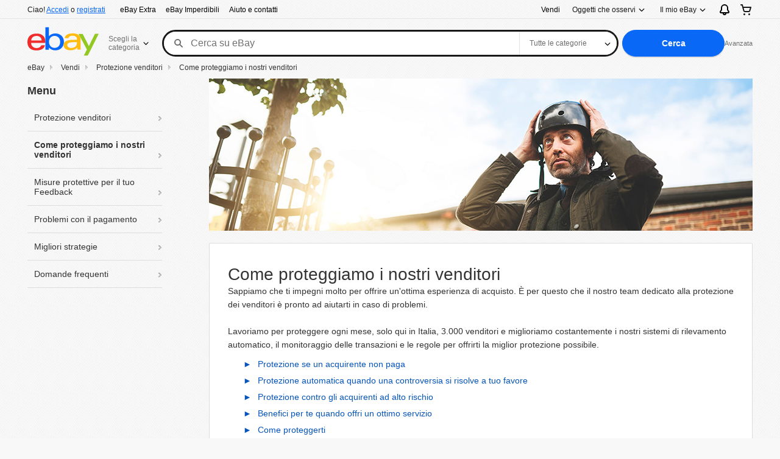

--- FILE ---
content_type: text/html;charset=UTF-8
request_url: https://pages.ebay.it/protezione-venditori/come-ebay-protegge-i-venditori.html
body_size: 23257
content:
<!DOCTYPE html>
<!--[if lt IE 7]> <html class="lt-ie9 lt-ie8 lt-ie7" lang="it"> <![endif]-->
<!--[if IE 7]> <html class="lt-ie9 lt-ie8" lang="it"> <![endif]-->
<!--[if IE 8]> <html class="lt-ie9" lang="it"> <![endif]-->
<!--[if gt IE 8]><!-->
<html lang="it">
<!--<![endif]-->
<head>
<title>Come proteggiamo i nostri venditori</title>
<meta http-equiv="Content-Type" content="text/html; charset=UTF-8">
<meta name="description" content="Il nostro team dedicato alla protezione dei venditori è pronto ad aiutarti in caso di problemi.">
<meta name="keywords" content="Gestione automatica delle controversie per oggetto non pagato, ebay, assistenza clienti, servizio clienti, oggetto non ricevuto, oggetti non conformi alla descrizione, rapido e gratuito, acquirenti rischiosi">
<link type="text/css" href="https://ir.ebaystatic.com/rs/c/skin/0.1.14/skin-min.css" rel="stylesheet">
<link type="text/css" href="css/project.css" rel="stylesheet">
<meta name="viewport" content="initial-scale=1,width=device-width,maximum-scale=1">
<meta name="trd" content="multi, .left-nav-arrow a,.container a">
<script>
//test for touch events support and if not supported, attach .no-touch class to the HTML tag.
		if (!("ontouchstart" in document.documentElement)) {
		document.documentElement.className += "no-touch";
		} else {
		document.documentElement.className += "touch";
		}
</script>
<!--[if lt IE 9]>
<link type="text/css" href="css/ie.css" rel="stylesheet">
<script src="https://pages.ebay.com/ru/ru-ru/jslibrary/html5shiv.js"></script>
<![endif]-->
</head>
<body id="es-2">
<div class="grid-cntr">
  <div class="row">
    <div class="col-xs-12"> 
      <!-- Begin eBay Header --> 
      <script type="text/javascript" src="https://secureinclude.ebaystatic.com/js/v/it/ebaybase.js"></script><script type="text/javascript" src="https://secureinclude.ebaystatic.com/js/v/it/ebaysup.js"></script><script src="https://ir.ebaystatic.com/rs/c/globalheaderweb/runtime.0122da7f.js" crossorigin async></script><script src="https://ir.ebaystatic.com/rs/c/globalheaderweb/header_hHws.9c043502.js" crossorigin async></script><link rel="stylesheet" href="https://ir.ebaystatic.com/rs/c/globalheaderweb/header_hHws.a1c1dd5d.css"><script crossorigin>
(function(){
    let GH = window.GH || {};
    window.GH = GH;
    GH.__private = GH.__private || {};
    GH.__private.isExternal = true;
})();
</script><!--globalheaderweb#ktxmdnmichg0-1-1--><link rel=manifest href="https://www.ebay.it/manifest.json"><!--globalheaderweb#ktxmdnmichg0-1-1-1-0--><script>
(function(){const e=window.GH||{};try{const o=e=>e==="true";const t=o("false");const i=/[\W_]/g;const r=window.location.hostname.includes("sandbox");let n="https://www.ebay.it";if(r){n=n.replace("www","sandbox")}e.__private=e.__private||{};e.C={siteId:"101",env:"production",lng:"it-IT",pageId:Number("2517779"),xhrBaseUrl:n};e.__private.risk={behavior_collection_interval:JSON.parse("{\"2500857\":5000,\"2507978\":5000,\"default\":15000}"),id:window.GHpre?.userId};e.__private.fsom={linkUrl:"https://www.m.ebay.it",linkText:"Passa al sito per dispositivi mobili"};e.__private.ACinit={isGeo:o("false"),isQA:t,factors:JSON.parse("[]")};e.__private.isQA=t;try{e.__private.ghx=[...(window.GHpre?.ghxc||[]).map((e=>e.replace(i,""))),...(window.GHpre?.ghxs||[]).map((e=>e.replace(i,"")))]}catch(o){e.__private.ghx=[]}e.resetCart=function(o){const t=new CustomEvent("updateCart",{detail:o});document.dispatchEvent(t);e.__private.cartCount=o};e.userAuth=window.GHpre?.userAuth||false;e.shipToLocation=window.GHpre?.shipToLocation;window.GH=e}catch(o){console.error(o);window.GH=e||{}}})();
</script><!--globalheaderweb/--><!--globalheaderweb#ktxmdnmichg0-1-1-1-2--><script>
    window.GH.__private.scandal = {
        isGeo: function() {return false;},
        getPageID: function() {return 2517779;},
        getSiteID: function() {return "101";}
    };
</script><!--globalheaderweb/--><!--globalheaderweb#ktxmdnmichg0-1-1-2-0--><!--globalheaderweb/--><!--globalheaderweb^ktxmdnmichg0-1-1-3 ktxmdnmichg0-1-1 3--><!--globalheaderweb/--><!--globalheaderweb^ktxmdnmichg0-1-1-4 ktxmdnmichg0-1-1 4--><!--globalheaderweb/--><!--globalheaderweb^ktxmdnmichg0-1-1-5 ktxmdnmichg0-1-1 5--><div data-marko-key="@gh-border ktxmdnmichg0-1-1-5" id=gh-gb class=gh-sch-prom tabindex=-1></div><!--globalheaderweb/--><div class=ghw><header data-marko-key="@gh ktxmdnmichg0-1-1" id=gh class=gh-header><div class=gh-a11y-skip-button><a class=gh-a11y-skip-button__link href=#mainContent tabindex=1>Vai al contenuto principale</a></div><nav class=gh-nav><div class=gh-nav__left-wrap><!--globalheaderweb#ktxmdnmichg0-1-1-8-3[0]-0--><span class=gh-identity><span data-marko-key="5 ktxmdnmichg0-1-1-8-3[0]-0" id=gh-ident-srvr-wrap class=gh-identity__srvr><!--F#6--><span class=gh-identity__greeting>Ciao <span><span id='gh-ident-srvr-name'></span>!</span></span><!--F/--><!--F#7--><script>
    (function(){
        const pre = window.GHpre || {};
        function hide() {
            const wrap = document.getElementById('gh-ident-srvr-wrap');
            if (wrap) { wrap.classList.add('gh-identity__srvr--unrec') };
        }
        if (pre.userAuth) {
            const nm = document.getElementById('gh-ident-srvr-name');
            const user = GH.C.siteId === '77' ? pre.userId || pre.fn : pre.fn || pre.userId;
            nm && user ? nm.textContent = decodeURIComponent(user) : hide();
        } else {
            hide();
        }
    })();
</script><!--F/--><!--globalheaderweb^ktxmdnmichg0-1-1-8-3[0]-0-8 ktxmdnmichg0-1-1-8-3[0]-0 8--><span class=gh-identity-signed-out-unrecognized>Ciao! <a _sp="m570.l1524" href="https://signin.ebay.it/ws/eBayISAPI.dll?SignIn&sgfl=gh">Accedi</a><span class="hide-at-md"> o <a _sp="m570.l2621" href="https://signup.ebay.it/pa/crte">registrati</a></span></span><!--globalheaderweb/--></span></span><!--globalheaderweb/--><span class=gh-nav-link><a _sp=m570.l50643 href=https://www.ebay.it/ebayextra aria-label="eBay Extra">eBay Extra</a></span><span class=gh-nav-link><a _sp=m570.l3188 href=https://www.ebay.it/deals aria-label="eBay Imperdibili">eBay Imperdibili</a></span><span class=gh-nav-link><a _sp=m570.l1545 href=https://www.ebay.it/help/home aria-label="Aiuto e contatti">Aiuto e contatti</a></span></div><div class=gh-nav__right-wrap><!--globalheaderweb#ktxmdnmichg0-1-1-8-8--><!--globalheaderweb/--><!--globalheaderweb#ktxmdnmichg0-1-1-8-9--><!--globalheaderweb/--><span class=gh-nav-link><a _sp=m570.l1528 href=https://www.ebay.it/sl/sell aria-label=Vendi>Vendi</a></span><!--globalheaderweb#ktxmdnmichg0-1-1-8-12-0--><div class="gh-flyout is-right-aligned gh-watchlist"><!--F#1--><a class=gh-flyout__target href=https://www.ebay.it/mye/myebay/watchlist _sp=m570.l47137><!--F#6--><span class=gh-watchlist__target>Oggetti che osservi</span><!--F/--><!--F#7--><svg class="gh-flyout__chevron icon icon--12" focusable=false tabindex=-1 aria-hidden=true><defs><symbol viewbox="0 0 12 12" id=icon-chevron-down-12><path fill-rule=evenodd clip-rule=evenodd d="M1.808 4.188a.625.625 0 0 1 .884 0L6 7.495l3.308-3.307a.625.625 0 1 1 .884.885l-3.75 3.749a.625.625 0 0 1-.884 0l-3.75-3.749a.626.626 0 0 1 0-.885Z"></path></symbol></defs><use href="#icon-chevron-down-12" /></svg><!--F/--></a><button aria-controls=ktxmdnmichg0-1-1-8-12-0-0-dialog aria-expanded=false aria-haspopup=true class=gh-flyout__target-a11y-btn tabindex=0>Espandi l'elenco degli oggetti che osservi</button><!--F/--><div class=gh-flyout__dialog id=ktxmdnmichg0-1-1-8-12-0-0-dialog><div class=gh-flyout__box><!--F#4--><!--F/--></div></div></div><!--globalheaderweb/--><!--globalheaderweb#ktxmdnmichg0-1-1-8-13--><!--globalheaderweb^ktxmdnmichg0-1-1-8-13-0 ktxmdnmichg0-1-1-8-13 0--><div class="gh-flyout is-left-aligned gh-my-ebay"><!--F#1--><a class=gh-flyout__target href=https://www.ebay.it/mys/home?source=GBH _sp=m570.l2919><!--F#6--><span class="gh-my-ebay__link gh-rvi-menu">Il mio eBay<i class="gh-sprRetina gh-eb-arw gh-rvi-chevron"></i></span><!--F/--><!--F#7--><svg class="gh-flyout__chevron icon icon--12" focusable=false tabindex=-1 aria-hidden=true><use href="#icon-chevron-down-12" /></svg><!--F/--></a><button aria-controls=ktxmdnmichg0-1-1-8-13-0-dialog aria-expanded=false aria-haspopup=true class=gh-flyout__target-a11y-btn tabindex=0>Espandi Il mio eBay</button><!--F/--><div class=gh-flyout__dialog id=ktxmdnmichg0-1-1-8-13-0-dialog><div class=gh-flyout__box><!--F#4--><ul class=gh-my-ebay__list><li class=gh-my-ebay__list-item><a href=https://www.ebay.it/mye/myebay/summary _sp=m570.l1533 tabindex=0>Riepilogo</a></li><li class=gh-my-ebay__list-item><a href=https://www.ebay.it/mye/myebay/rvi _sp=m570.l9225 tabindex=0>Visti di recente</a></li><li class=gh-my-ebay__list-item><a href=https://www.ebay.it/mye/myebay/bidsoffers _sp=m570.l1535 tabindex=0>Offerte/Proposte</a></li><li class=gh-my-ebay__list-item><a href=https://www.ebay.it/mye/myebay/watchlist _sp=m570.l1534 tabindex=0>Oggetti che osservi</a></li><li class=gh-my-ebay__list-item><a href=https://www.ebay.it/mye/myebay/purchase _sp=m570.l1536 tabindex=0>Cronologia acquisti</a></li><li class=gh-my-ebay__list-item><a href=https://www.ebay.it/mys/home?CurrentPage=MyeBayAllSelling&ssPageName=STRK:ME:LNLK:MESX&source=GBH _sp=m570.l1537 tabindex=0>Vendite</a></li><li class=gh-my-ebay__list-item><a href=https://www.ebay.it/mye/myebay/saved _sp=m570.l187417 tabindex=0>Feed salvato</a></li><li class=gh-my-ebay__list-item><a href=https://www.ebay.it/mye/myebay/savedsearches _sp=m570.l9503 tabindex=0>Ricerche salvate</a></li><li class=gh-my-ebay__list-item><a href=https://www.ebay.it/mye/myebay/savedsellers _sp=m570.l9505 tabindex=0>Venditori salvati</a></li><li class=gh-my-ebay__list-item><a href=https://www.ebay.it/g/mygarage _sp=m570.l143039 tabindex=0>Il mio garage</a></li><li class=gh-my-ebay__list-item><a href=https://mesg.ebay.it/mesgweb/ViewMessages/0 _sp=m570.l1539 tabindex=0>Messaggi</a></li></ul><!--F/--></div></div></div><!--globalheaderweb/--><!--globalheaderweb/--><!--globalheaderweb#ktxmdnmichg0-1-1-8-14-0--><div class=gh-notifications><div class="gh-flyout is-right-aligned gh-flyout--icon-target"><!--F#2--><button class=gh-flyout__target aria-controls=ktxmdnmichg0-1-1-8-14-0-1-dialog aria-expanded=false aria-haspopup=true><!--F#10--><span class=gh-hidden>Espandi le notifiche</span><svg class="icon icon--20" focusable=false aria-hidden=true><defs><symbol viewbox="0 0 20 20" id=icon-notification-20><path fill-rule=evenodd clip-rule=evenodd d="M6 6.982a4 4 0 0 1 8 0v2.68c0 .398.106.79.307 1.135l1.652 2.827a.25.25 0 0 1-.216.376H4.256a.25.25 0 0 1-.216-.376l1.653-2.827A2.25 2.25 0 0 0 6 9.662v-2.68ZM4 7a6 6 0 1 1 12 0v2.662a.25.25 0 0 0 .034.126l1.652 2.827c.877 1.5-.205 3.385-1.943 3.385H13a3 3 0 0 1-6 0H4.256c-1.737 0-2.819-1.885-1.942-3.385l1.652-2.827A.25.25 0 0 0 4 9.662V7Zm5 9h2a1 1 0 1 1-2 0Z"></path></symbol></defs><use href="#icon-notification-20" /></svg><!--F/--><!--F#11--><!--F/--></button><!--F/--><div class=gh-flyout__dialog id=ktxmdnmichg0-1-1-8-14-0-1-dialog><div class=gh-flyout__box><!--F#4--><div class=gh-notifications__dialog><div class=gh-notifications__notloaded><span class=gh-notifications__signin><a _sp="m570.l2881" href="https://signin.ebay.it/ws/eBayISAPI.dll?SignIn&sgfl=nf&ru=">Accedi</a> per vedere le tue notifiche.</span></div><div data-marko-key="@dynamic ktxmdnmichg0-1-1-8-14-0" class=gh-notifications__loaded></div></div><!--F/--></div></div></div></div><!--globalheaderweb/--><div class=gh-cart><!--globalheaderweb#ktxmdnmichg0-1-1-8-15-1--><div class="gh-flyout is-right-aligned gh-flyout--icon-target"><!--F#1--><a class=gh-flyout__target href=https://cart.ebay.it _sp=m570.l2633><!--F#6--><span class=gh-cart__icon aria-label="Il tuo carrello contiene 0 oggetti"><svg class="icon icon--20" focusable=false aria-hidden=true><defs><symbol viewbox="0 0 20 20" id=icon-cart-20><path fill-rule=evenodd clip-rule=evenodd d="M2.236 4H1a1 1 0 1 1 0-2h1.97c.458-.014.884.296 1 .755L4.855 6H17c.654 0 1.141.646.962 1.274l-1.586 5.55A3 3 0 0 1 13.491 15H7.528a3 3 0 0 1-2.895-2.21L2.236 4Zm4.327 8.263L5.4 8h10.274l-1.221 4.274a1 1 0 0 1-.962.726H7.528a1 1 0 0 1-.965-.737Z"></path><path d="M8 18.5a1.5 1.5 0 1 1-3 0 1.5 1.5 0 0 1 3 0Zm6.5 1.5a1.5 1.5 0 1 0 0-3 1.5 1.5 0 0 0 0 3Z"></path></symbol></defs><use href="#icon-cart-20" /></svg></span><!--F/--><!--F#7--><!--F/--></a><button aria-controls=ktxmdnmichg0-1-1-8-15-1-0-dialog aria-expanded=false aria-haspopup=true class=gh-flyout__target-a11y-btn tabindex=0>Espandi carrello</button><!--F/--><div class=gh-flyout__dialog id=ktxmdnmichg0-1-1-8-15-1-0-dialog><div class=gh-flyout__box><!--F#4--><div class=gh-cart__dialog><div class="gh-flyout-loading gh-cart__loading"><span class="progress-spinner progress-spinner--large gh-flyout-loading__spinner" role=img aria-label="Caricamento in corso..."><svg class="icon icon--30" focusable=false aria-hidden=true><defs><symbol viewbox="0 0 24 24" fill=none id=icon-spinner-30><path fill-rule=evenodd clip-rule=evenodd d="M12 2C10.0222 2 8.08879 2.58649 6.4443 3.6853C4.79981 4.78412 3.51809 6.3459 2.76121 8.17317C2.00433 10.0004 1.8063 12.0111 2.19215 13.9509C2.578 15.8907 3.53041 17.6725 4.92894 19.0711C6.32746 20.4696 8.10929 21.422 10.0491 21.8079C11.9889 22.1937 13.9996 21.9957 15.8268 21.2388C17.6541 20.4819 19.2159 19.2002 20.3147 17.5557C21.4135 15.9112 22 13.9778 22 12C22 11.4477 22.4477 11 23 11C23.5523 11 24 11.4477 24 12C24 14.3734 23.2962 16.6935 21.9776 18.6668C20.6591 20.6402 18.7849 22.1783 16.5922 23.0866C14.3995 23.9948 11.9867 24.2324 9.65892 23.7694C7.33115 23.3064 5.19295 22.1635 3.51472 20.4853C1.83649 18.8071 0.693605 16.6689 0.230582 14.3411C-0.232441 12.0133 0.00519943 9.60051 0.913451 7.4078C1.8217 5.21509 3.35977 3.34094 5.33316 2.02236C7.30655 0.703788 9.62663 0 12 0C12.5523 0 13 0.447715 13 1C13 1.55228 12.5523 2 12 2Z" fill="var(--color-spinner-icon-background, #3665F3)"></path><path fill-rule=evenodd clip-rule=evenodd d="M14.1805 1.17194C14.3381 0.642616 14.895 0.341274 15.4243 0.498872C17.3476 1.07149 19.0965 2.11729 20.5111 3.54055C21.9257 4.96382 22.9609 6.71912 23.5217 8.64584C23.6761 9.17611 23.3714 9.73112 22.8411 9.88549C22.3108 10.0399 21.7558 9.73512 21.6015 9.20485C21.134 7.59925 20.2715 6.13651 19.0926 4.95045C17.9138 3.76439 16.4563 2.8929 14.8536 2.41572C14.3243 2.25812 14.0229 1.70126 14.1805 1.17194Z" fill="var(--color-spinner-icon-foreground, #E5E5E5)"></path></symbol></defs><use href="#icon-spinner-30" /></svg></span><span>Caricamento in corso...</span></div><div data-marko-key="@dynamic ktxmdnmichg0-1-1-8-15-1" id=gh-minicart-hover-body></div></div><!--F/--></div></div></div><!--globalheaderweb/--></div></div></nav><section data-marko-key="@gh-main ktxmdnmichg0-1-1" class=gh-header__main><div class=gh-header__logo-cats-wrap><a href=https://www.ebay.it _sp=m570.l2586 class=gh-logo tabindex=2><svg xmlns=http://www.w3.org/2000/svg width=117 height=48 viewBox="0 0 122 48.592" id=gh-logo aria-labelledby=ebayLogoTitle><title id=ebayLogoTitle>Homepage di eBay</title><g><path fill=#F02D2D d="M24.355 22.759c-.269-5.738-4.412-7.838-8.826-7.813-4.756.026-8.544 2.459-9.183 7.915zM6.234 26.93c.364 5.553 4.208 8.814 9.476 8.785 3.648-.021 6.885-1.524 7.952-4.763l6.306-.035c-1.187 6.568-8.151 8.834-14.145 8.866C4.911 39.844.043 33.865-.002 25.759c-.05-8.927 4.917-14.822 15.765-14.884 8.628-.048 14.978 4.433 15.033 14.291l.01 1.625z" /><path fill=#0968F6 d="M46.544 35.429c5.688-.032 9.543-4.148 9.508-10.32s-3.947-10.246-9.622-10.214-9.543 4.148-9.509 10.32 3.974 10.245 9.623 10.214zM30.652.029l6.116-.034.085 15.369c2.978-3.588 7.1-4.65 11.167-4.674 6.817-.037 14.412 4.518 14.468 14.454.045 8.29-5.941 14.407-14.422 14.454-4.463.026-8.624-1.545-11.218-4.681a33.237 33.237 0 01-.19 3.731l-5.994.034c.09-1.915.185-4.364.174-6.322z" /><path fill=#FFBD14 d="M77.282 25.724c-5.548.216-8.985 1.229-8.965 4.883.013 2.365 1.94 4.919 6.7 4.891 6.415-.035 9.826-3.556 9.794-9.289v-.637c-2.252.02-5.039.054-7.529.152zm13.683 7.506c.01 1.778.071 3.538.232 5.1l-5.688.032a33.381 33.381 0 01-.225-3.825c-3.052 3.8-6.708 4.909-11.783 4.938-7.532.042-11.585-3.915-11.611-8.518-.037-6.665 5.434-9.049 14.954-9.318 2.6-.072 5.529-.1 7.945-.116v-.637c-.026-4.463-2.9-6.285-7.854-6.257-3.68.021-6.368 1.561-6.653 4.2l-6.434.035c.645-6.566 7.53-8.269 13.595-8.3 7.263-.04 13.406 2.508 13.448 10.192z" /><path fill=#92C821 d="M91.939 19.852l-4.5-8.362 7.154-.04 10.589 20.922 10.328-21.02 6.486-.048-18.707 37.251-6.85.039 5.382-10.348-9.887-18.393" /></g></svg></a><!--globalheaderweb#ktxmdnmichg0-1-1-11-0--><div class=gh-categories><div class="gh-flyout is-left-aligned"><!--F#2--><button class=gh-flyout__target tabindex=3 aria-controls=ktxmdnmichg0-1-1-11-0-1-dialog aria-expanded=false aria-haspopup=true><!--F#10--><span class=gh-categories__title>Scegli la categoria</span><!--F/--><!--F#11--><svg class="gh-flyout__chevron icon icon--12" focusable=false tabindex=-1 aria-hidden=true><use href="#icon-chevron-down-12" /></svg><!--F/--></button><!--F/--><div class=gh-flyout__dialog id=ktxmdnmichg0-1-1-11-0-1-dialog><div class=gh-flyout__box><!--F#4--><!--F/--></div></div></div></div><!--globalheaderweb/--></div><form id=gh-f class=gh-search method=get action=https://www.ebay.it/sch/i.html target=_top><div id=gh-search-box class=gh-search-box__wrap><div class=gh-search__wrap><!--globalheaderweb#ktxmdnmichg0-1-1-12-4--><div id=gh-ac-wrap class=gh-search-input__wrap><input data-marko='{"oninput":"handleTextUpdate ktxmdnmichg0-1-1-12-4 false","onfocusin":"handleMarkTimer ktxmdnmichg0-1-1-12-4 false","onkeydown":"handleMarkTimer ktxmdnmichg0-1-1-12-4 false"}' data-marko-key="@input ktxmdnmichg0-1-1-12-4" id=gh-ac class="gh-search-input gh-tb ui-autocomplete-input" title=Cerca type=text placeholder="Cerca su eBay" aria-autocomplete=list aria-expanded=false size=50 maxlength=300 aria-label="Cerca su eBay" name=_nkw autocapitalize=off autocorrect=off spellcheck=false autocomplete=off aria-haspopup=true role=combobox tabindex=4><!--globalheaderweb#ktxmdnmichg0-1-1-12-4-1-0--><svg data-marko-key="@svg ktxmdnmichg0-1-1-12-4-1-0" class="gh-search-input__icon icon icon--16" focusable=false aria-hidden=true><defs data-marko-key="@defs ktxmdnmichg0-1-1-12-4-1-0"><symbol viewbox="0 0 16 16" id=icon-search-16><path d="M3 6.5a3.5 3.5 0 1 1 7 0 3.5 3.5 0 0 1-7 0Zm11.76 6.85-.021-.01-3.71-3.681-.025-.008A5.465 5.465 0 0 0 12 6.5 5.5 5.5 0 1 0 6.5 12a5.47 5.47 0 0 0 3.118-.972l3.732 3.732a1 1 0 0 0 1.41-1.41Z"></path></symbol></defs><use href="#icon-search-16" /></svg><!--globalheaderweb/--><!--globalheaderweb^ktxmdnmichg0-1-1-12-4-@clear ktxmdnmichg0-1-1-12-4 @clear--><button data-marko='{"onclick":"handleClick ktxmdnmichg0-1-1-12-4-@clear false","onkeydown":"handleKeydown ktxmdnmichg0-1-1-12-4-@clear false","onfocus":"handleFocus ktxmdnmichg0-1-1-12-4-@clear false","onblur":"handleBlur ktxmdnmichg0-1-1-12-4-@clear false"}' class="gh-search-input__clear-btn icon-btn icon-btn--transparent icon-btn--small" data-ebayui type=button aria-label="Annulla la ricerca" tabindex=5><!--globalheaderweb#ktxmdnmichg0-1-1-12-4-@clear-1-2-0--><svg data-marko-key="@svg ktxmdnmichg0-1-1-12-4-@clear-1-2-0" class="gh-search-input__clear-icon icon icon--16" focusable=false aria-hidden=true><defs data-marko-key="@defs ktxmdnmichg0-1-1-12-4-@clear-1-2-0"><symbol viewbox="0 0 16 16" id=icon-clear-16><path d="M8 0a8 8 0 1 0 0 16A8 8 0 0 0 8 0Zm3.71 10.29a1 1 0 1 1-1.41 1.41L8 9.41l-2.29 2.3A1 1 0 0 1 4.3 10.3L6.59 8l-2.3-2.29a1.004 1.004 0 0 1 1.42-1.42L8 6.59l2.29-2.29a1 1 0 0 1 1.41 1.41L9.41 8l2.3 2.29Z"></path></symbol></defs><use href="#icon-clear-16" /></svg><!--globalheaderweb/--></button><!--globalheaderweb/--></div><!--globalheaderweb/--><!--globalheaderweb#ktxmdnmichg0-1-1-12-5--><select data-marko='{"onchange":"handleCategorySelect ktxmdnmichg0-1-1-12-5 false"}' aria-label="Seleziona una categoria di ricerca" class=gh-search-categories size=1 id=gh-cat name=_sacat tabindex=5><option value=0 selected>Tutte le categorie</option></select><!--globalheaderweb/--></div></div><input type=hidden value=R40 name=_from><input type=hidden name=_trksid value=m570.l1313><!--globalheaderweb#ktxmdnmichg0-1-1-12-8--><div class=gh-search-button__wrap><!--globalheaderweb^ktxmdnmichg0-1-1-12-8-@btn ktxmdnmichg0-1-1-12-8 @btn--><button data-marko='{"onclick":"handleClick ktxmdnmichg0-1-1-12-8-@btn false","onkeydown":"handleKeydown ktxmdnmichg0-1-1-12-8-@btn false","onfocus":"handleFocus ktxmdnmichg0-1-1-12-8-@btn false","onblur":"handleBlur ktxmdnmichg0-1-1-12-8-@btn false"}' class="gh-search-button btn btn--primary" data-ebayui type=submit id=gh-search-btn role=button value=Cerca tabindex=6><span class=gh-search-button__label>Cerca</span><!--globalheaderweb#ktxmdnmichg0-1-1-12-8-@btn-7-2-0--><svg data-marko-key="@svg ktxmdnmichg0-1-1-12-8-@btn-7-2-0" class="gh-search-button__icon icon icon--16" focusable=false aria-hidden=true><use href="#icon-search-16" /></svg><!--globalheaderweb/--></button><!--globalheaderweb/--><a class=gh-search-button__advanced-link href=https://www.ebay.it/sch/ebayadvsearch _sp=m570.l2614 tabindex=7>Avanzata</a></div><!--globalheaderweb/--></form></section></header></div><div id=widgets-placeholder class=widgets-placeholder></div><!--globalheaderweb/--><script>$mwp_globalheaderweb="https://ir.ebaystatic.com/rs/c/globalheaderweb/";$globalheaderweb_C=(window.$globalheaderweb_C||[]).concat({"o":{"p":"ktxmdnmichg","g":{"gh_countries":[{"code":"IT","name":"Italia"},{"code":"AP","name":"APO/FPO"},{"code":"AF","name":"Afghanistan"},{"code":"AL","name":"Albania"},{"code":"DZ","name":"Algeria"},{"code":"AD","name":"Andorra"},{"code":"AO","name":"Angola"},{"code":"AG","name":"Anguilla"},{"code":"AG","name":"Antigua e Barbuda"},{"code":"AN","name":"Antille Olandesi"},{"code":"SA","name":"Arabia Saudita"},{"code":"AR","name":"Argentina"},{"code":"AM","name":"Armenia"},{"code":"AW","name":"Aruba"},{"code":"AU","name":"Australia"},{"code":"AT","name":"Austria"},{"code":"BS","name":"Bahamas"},{"code":"BH","name":"Bahrein"},{"code":"BD","name":"Bangladesh"},{"code":"BB","name":"Barbados"},{"code":"BE","name":"Belgio"},{"code":"BZ","name":"Belize"},{"code":"BJ","name":"Benin"},{"code":"BM","name":"Bermuda"},{"code":"BT","name":"Bhutan"},{"code":"BY","name":"Bielorussia"},{"code":"BO","name":"Bolivia"},{"code":"BA","name":"Bosnia e Herzegovina"},{"code":"BW","name":"Botswana"},{"code":"BR","name":"Brasile"},{"code":"BN","name":"Brunei Darussalam"},{"code":"BG","name":"Bulgaria"},{"code":"BF","name":"Burkina Faso"},{"code":"BI","name":"Burundi"},{"code":"KH","name":"Cambogia"},{"code":"CM","name":"Camerun"},{"code":"CA","name":"Canada"},{"code":"TD","name":"Ciad"},{"code":"CL","name":"Cile"},{"code":"CN","name":"Cina (terraferma)"},{"code":"CY","name":"Cipro"},{"code":"VA","name":"Città del Vaticano"},{"code":"CO","name":"Colombia"},{"code":"KM","name":"Comoros"},{"code":"CG","name":"Congo, Repubblica"},{"code":"CD","name":"Congo, Repubblica Democratica"},{"code":"KR","name":"Corea del Sud"},{"code":"CI","name":"Costa d'Avorio"},{"code":"CR","name":"Costa Rica"},{"code":"HR","name":"Croazia, Repubblica"},{"code":"DK","name":"Danimarca"},{"code":"DM","name":"Dominica"},{"code":"EC","name":"Ecuador"},{"code":"EG","name":"Egitto"},{"code":"SV","name":"El Salvador"},{"code":"AE","name":"Emirati Arabi Uniti"},{"code":"ER","name":"Eritrea"},{"code":"EE","name":"Estonia"},{"code":"ET","name":"Etiopia"},{"code":"RU","name":"Federazione Russa"},{"code":"FJ","name":"Figi"},{"code":"PH","name":"Filippine"},{"code":"FI","name":"Finlandia"},{"code":"FR","name":"Francia"},{"code":"GM","name":"Gambia"},{"code":"GE","name":"Georgia"},{"code":"DE","name":"Germania"},{"code":"GH","name":"Ghana"},{"code":"JM","name":"Giamaica"},{"code":"JP","name":"Giappone"},{"code":"GI","name":"Gibilterra"},{"code":"DJ","name":"Gibuti"},{"code":"JO","name":"Giordania"},{"code":"GR","name":"Grecia"},{"code":"GD","name":"Grenada"},{"code":"GL","name":"Groenlandia"},{"code":"GP","name":"Guadalupe"},{"code":"GU","name":"Guam"},{"code":"GT","name":"Guatemala"},{"code":"GG","name":"Guernsey"},{"code":"GN","name":"Guinea"},{"code":"GW","name":"Guinea-Bissau"},{"code":"GQ","name":"Guinea Equatoriale"},{"code":"GY","name":"Guyana"},{"code":"GF","name":"Guyana Francese"},{"code":"HT","name":"Haiti"},{"code":"HN","name":"Honduras"},{"code":"HK","name":"Hong Kong"},{"code":"IN","name":"India"},{"code":"ID","name":"Indonesia"},{"code":"IE","name":"Irlanda"},{"code":"IS","name":"Islanda"},{"code":"CV","name":"Isole di Capo Verde"},{"code":"KY","name":"Isole Cayman"},{"code":"CK","name":"Isole Cook"},{"code":"FK","name":"Isole Falkland (Islas Malvinas)"},{"code":"MH","name":"Isole Marshall"},{"code":"SB","name":"Isole Salomone"},{"code":"TC","name":"Isole Turks e Caicos"},{"code":"IO","name":"Isole Vergini Britanniche"},{"code":"VI","name":"Isole Vergini (U.S.A.)"},{"code":"IL","name":"Israele"},{"code":"IT","name":"Italia"},{"code":"JN","name":"Jan Mayen"},{"code":"JE","name":"Jersey"},{"code":"KZ","name":"Kazakistan"},{"code":"KE","name":"Kenya"},{"code":"KI","name":"Kiribati"},{"code":"KW","name":"Kuwait"},{"code":"KG","name":"Kyrgyzstan"},{"code":"LA","name":"Laos"},{"code":"","name":"Lesotho"},{"code":"LV","name":"Lettonia"},{"code":"LB","name":"Libano"},{"code":"","name":"Liberia"},{"code":"LI","name":"Liechtenstein"},{"code":"LT","name":"Lituania"},{"code":"LU","name":"Lussemburgo"},{"code":"MO","name":"Macao"},{"code":"MK","name":"Macedonia"},{"code":"MG","name":"Madagascar"},{"code":"MW","name":"Malawi"},{"code":"MV","name":"Maldive"},{"code":"MY","name":"Malesia"},{"code":"ML","name":"Mali"},{"code":"MT","name":"Malta"},{"code":"MA","name":"Marocco"},{"code":"MQ","name":"Martinica"},{"code":"MR","name":"Mauritania"},{"code":"MU","name":"Mauritius"},{"code":"YT","name":"Mayotte"},{"code":"MX","name":"Messico"},{"code":"FM","name":"Micronesia"},{"code":"MD","name":"Moldova"},{"code":"MC","name":"Monaco"},{"code":"MN","name":"Mongolia"},{"code":"ME","name":"Montenegro"},{"code":"MS","name":"Montserrat"},{"code":"MZ","name":"Mozambico"},{"code":"NA","name":"Namibia"},{"code":"NR","name":"Nauru"},{"code":"NP","name":"Nepal"},{"code":"NI","name":"Nicaragua"},{"code":"NE","name":"Niger"},{"code":"NG","name":"Nigeria"},{"code":"NU","name":"Niue"},{"code":"NO","name":"Norvegia"},{"code":"NC","name":"Nuova Caledonia"},{"code":"NZ","name":"Nuova Zelanda"},{"code":"OM","name":"Oman"},{"code":"NL","name":"Paesi Bassi"},{"code":"PK","name":"Pakistan"},{"code":"PW","name":"Palau"},{"code":"PA","name":"Panama"},{"code":"PG","name":"Papuasia Nuova Guinea"},{"code":"PY","name":"Paraguay"},{"code":"PE","name":"Perù"},{"code":"FP","name":"Polinesia Francese"},{"code":"PL","name":"Polonia"},{"code":"PT","name":"Portogallo"},{"code":"PR","name":"Porto Rico"},{"code":"QA","name":"Qatar"},{"code":"GB","name":"Regno Unito"},{"code":"AZ","name":"Repubblica dell'Azerbaijan"},{"code":"CZ","name":"Repubblica Ceca"},{"code":"CF","name":"Repubblica Centrafricana"},{"code":"DO","name":"Repubblica Dominicana"},{"code":"GA","name":"Repubblica di Gabon"},{"code":"RE","name":"Riunione"},{"code":"RO","name":"Romania"},{"code":"RW","name":"Ruanda"},{"code":"EH","name":"Sahara Occidentale"},{"code":"AS","name":"Samoa Americane"},{"code":"WS","name":"Samoa Occidentale"},{"code":"SH","name":"St. Elena"},{"code":"KN","name":"St. Kitts-Nevis"},{"code":"PM","name":"St. Pierre e Miquelon"},{"code":"SM","name":"San Marino"},{"code":"VC","name":"San Vincenzo e Grenadine"},{"code":"LC","name":"Santa Lucia"},{"code":"SN","name":"Senegal"},{"code":"RS","name":"Serbia"},{"code":"SC","name":"Seychelles"},{"code":"SL","name":"Sierra Leone"},{"code":"SG","name":"Singapore"},{"code":"SK","name":"Slovacchia"},{"code":"SI","name":"Slovenia"},{"code":"SO","name":"Somalia"},{"code":"ES","name":"Spagna"},{"code":"LK","name":"Sri Lanka"},{"code":"US","name":"Stati Uniti"},{"code":"ZA","name":"Sudafrica"},{"code":"SR","name":"Suriname"},{"code":"SJ","name":"Svalbard"},{"code":"SE","name":"Svezia"},{"code":"CH","name":"Svizzera"},{"code":"SZ","name":"Swaziland"},{"code":"TA","name":"Tahiti"},{"code":"TH","name":"Tailandia"},{"code":"TW","name":"Taiwan"},{"code":"TJ","name":"Tajikistan"},{"code":"TZ","name":"Tanzania"},{"code":"TG","name":"Togo"},{"code":"TO","name":"Tonga"},{"code":"TT","name":"Trinidad e Tobago"},{"code":"TN","name":"Tunisia"},{"code":"TR","name":"Turchia"},{"code":"TM","name":"Turkmenistan"},{"code":"TV","name":"Tuvalu"},{"code":"UA","name":"Ucraina"},{"code":"UG","name":"Uganda"},{"code":"HU","name":"Ungheria"},{"code":"UY","name":"Uruguay"},{"code":"UZ","name":"Uzbekistan"},{"code":"VU","name":"Vanuatu"},{"code":"VE","name":"Venezuela"},{"code":"VN","name":"Vietnam"},{"code":"WF","name":"Wallis e Futuna"},{"code":"YE","name":"Yemen"},{"code":"ZM","name":"Zambia"},{"code":"ZW","name":"Zimbabwe"}],"gh_lang":"it-IT","gh_siteid":101,"gh_pageid":"2517779","gh_searchAutocomplete":{"acNoSuggestions":"Nessun suggerimento","acHideSuggestions":"Nascondi i suggerimenti","acShowSuggestions":"Mostra suggerimenti di ricerca","acPopularProducts":"Prodotti più richiesti","acSuggCategory":"{suggestion} <u>–\u003C/u> <i>{category}\u003C/i>","acCatalog":"<a href=\"https://www.ebay.it/ctg/?_pid=#P#&amp;_trksid=\"/>","acAllCategories":"Tutte le categorie","acViewAllSaved":"<a href=\"/mye/myebay/savedsearches\">Vedi tutte le ricerche salvate<em>>\u003C/em>\u003C/a>","acSuggCategoryIn":"{suggestion} <u>–\u003C/u> <u>in\u003C/u> <i>{category}\u003C/i>","acSuggCategorySaved":"\"{suggestion} <u>in\u003C/u> <i>{category}\u003C/i><em>|\u003C/em> <span>Ricerche salvate\u003C/span>","acSuggSaved":"{suggestion} <span>Ricerche salvate\u003C/span>","acSuggCategoryRecent":"{suggestion} <u>in\u003C/u> <i>{category}\u003C/i><em>|\u003C/em> <span>Recenti\u003C/span>","acSuggRecent":"{suggestion} <span>Recenti\u003C/span>","acSuggStore":"{suggestion} <u>–\u003C/u> <u>nei\u003C/u><i>Negozi eBay\u003C/i>","acSuggCategoryInAria":"{suggestion} in {category}","acViewAllSavedAria":"Vedi tutte le ricerche salvate","acHedSavedSearch":"Ricerche salvate","acHedSavedSeller":"Venditori salvati","acHedRecentSearch":"Ricerche recenti","acHedPopularSearch":"Ricerche più frequenti","acResultsAccessibility":"{count} risultati disponibili; per navigare, usa i tasti freccia su/giù oppure scorri a destra e a sinistra sui dispositivi touch screen.","acNewnessIndicator":"nuovi risultati disponibili."},"gh_content":{"greetingSignedOutUnrecognized":"Ciao! <a _sp=\"{signinSp}\" href=\"{signInLink}\">Accedi\u003C/a><span class=\"hide-at-md\"> o <a _sp=\"{registerSp}\" href=\"{registerLink}\">registrati\u003C/a>\u003C/span>","greetingSignedOutRecognized":"Ciao! (<a _sp=\"{signinSp}\" href=\"{signInLink}\">Accedi\u003C/a>)","greetingUser":"Ciao <span>{username}!\u003C/span>","greetingProfilePictureAltText":"Foto del profilo","greetingAccountSettingsLink":"Impostazioni account","greetingSignOutLink":"Esci","greetingSignIn":"<a _sp=\"{signinSp}\" href=\"{signInLink}\">Accedi\u003C/a> per vedere le tue informazioni utente.","signInMessage":"<a _sp=\"{signinSp}\" href=\"{signInLink}\">Accedi\u003C/a> per vedere le tue notifiche.","notificationErrorMessage":"Si è verificato un problema e al momento non puoi vedere le tue notifiche.","flyoutGenericError":"Si è verificato un errore. Riprova più tardi.","watchlist":"Oggetti che osservi","loading":"Caricamento in corso...","cartEmpty":"Il carrello è vuoto","cartFull":"Il tuo carrello contiene {cartCount} oggetti","AR":"Argentina","AU":"Australia","AT":"Austria","BY":"Bielorussia","BE":"Belgio","BO":"Bolivia","BR":"Brasile","CA":"Canada","CL":"Cile","CN":"Cina","CO":"Colombia","CR":"Costa Rica","DO":"Repubblica Dominicana","EC":"Ecuador","SV":"El Salvador","FR":"Francia","DE":"Germania","GT":"Guatemala","HN":"Honduras","HK":"Hong Kong","IN":"India","IE":"Irlanda","IL":"Israele","IT":"Italia","JP":"Giappone","KZ":"Kazakhstan","KR":"Corea","MY":"Malaysia","MX":"Messico","NL":"Paesi Bassi","NZ":"Nuova Zelanda","NI":"Nicaragua","PA":"Panama","PY":"Paraguay","PE":"Perù","PH":"Filippine","PL":"Polonia","PT":"Portogallo","PR":"Porto Rico","RU":"Russia","SG":"Singapore","ES":"Spagna","CH":"Svizzera","TW":"Taiwan","TR":"Turchia","GB":"Regno Unito","UY":"Uruguay","US":"Stati Uniti","VE":"Venezuela","star_1":"Stella gialla per un punteggio di feedback compreso tra 10 e 49","star_2":"Stella blu per un punteggio di feedback compreso tra 50 e 99","star_3":"Stella turchese per un punteggio di feedback compreso tra 100 e 499","star_4":"Stella viola per un punteggio di feedback compreso tra 500 e 999","star_5":"Stella rossa per un punteggio di feedback compreso tra 1.000 e 4.999","star_6":"Stella verde per un punteggio di feedback compreso tra 5.000 e 9.999","star_7":"Stella cadente gialla per un punteggio di feedback compreso tra 10.000 e 24.999","star_8":"Stella cadente turchese per un punteggio di feedback compreso tra 25.000 e 49.999","star_9":"Stella cadente viola per un punteggio di feedback compreso tra 50.000 e 99.999","star_10":"Stella cadente rossa per un punteggio di feedback compreso tra 100.000 e 499.999","star_11":"Stella cadente verde per un punteggio di feedback compreso tra 500.000 e 999.999","star_12":"Stella cadente argentata per un punteggio di feedback pari o superiore a 1.000.000","fsom_text":"Passa al sito per dispositivi mobili","footerCopyrightText":"Copyright © 1995-{currentYear} eBay Inc. Tutti i diritti riservati.","and":"e","notifications":"Notifiche","a11yExpandMyEbay":"Espandi Il mio eBay","a11yExpandLanguage":"Espandi lingua","a11yExpandNotifications":"Espandi le notifiche","a11yExpandWatchList":"Espandi l'elenco degli oggetti che osservi","a11yExpandCart":"Espandi carrello","shipToLabel":"Indirizzo di spedizione","shipToErrMsg":"Errore: riprova","shipToLoading":"Caricamento in corso…","shipToCloseDialog":"Chiudi finestra di dialogo","shipToAddAddressLink":"Aggiungi indirizzo","gfFlagChangeSite":"Cambia sito","a11ySelectedLanguage":"Seleziona la lingua. Attuale:"},"gh_gadgetDomain":"https://www.ebay.it"},"w":[["ktxmdnmichg0-1-1",0,{"source":"external"}],["ktxmdnmichg0-1-1-1-0",1,{}],["ktxmdnmichg0-1-1-1-2",2,{}],["ktxmdnmichg0-1-1-2-0",3,{"resources":[{"name":"widgetDeliveryPlatform","url":"https://ir.ebaystatic.com/cr/v/c1/globalheader_widget_platform__v2-b70676194b.js"},{"name":"behaviorJsCollection","url":"https://ir.ebaystatic.com/cr/v/c01/aW5ob3VzZWpzMTc2MDM5NjA0OTQ3Ng==-1.0.0.min.js"},{"name":"autoTrackingWidget","url":"https://ir.ebaystatic.com/cr/v/c01/85ace9ef-dcff-4c37-9e40-47663529fb8c.min.js"},{"name":"webResourceTracker","url":"https://ir.ebaystatic.com/rs/v/mjgerh5fmy51nnbwjoml1g1juqs.js"},{"name":"inflowHelp","url":"/ifh/inflowcomponent?callback=Inflow.cb"}]},{"f":1}],["ktxmdnmichg0-1-1-3",4,{},{"f":1}],["ktxmdnmichg0-1-1-4",5,{},{"f":1}],["ktxmdnmichg0-1-1-5",6,{}],["ktxmdnmichg0-1-1-8-3[0]-0",7,{"links":{"SIGN_IN_DEFAULT":{"url":"https://signin.ebay.it/ws/eBayISAPI.dll?SignIn","_sp":"m570.l1524"},"SIGN_IN_RECOGNIZED":{"url":"https://signin.ebay.it/ws/eBayISAPI.dll?SignIn","_sp":"m570.l2620"},"REGISTER":{"url":"https://signup.ebay.it/pa/crte","_sp":"m570.l2621"},"SIGN_OUT":{"url":"https://signin.ebay.it/ws/eBayISAPI.dll?SignIn&lgout=1","_sp":"m570.l2622"},"MY_COLLECTIONS":{"url":"https://www.ebay.it/cln/_mycollections","_sp":"m570.l4461"},"ACCOUNT_SETTINGS":{"url":"https://accountsettings.ebay.it/uas","_sp":"m570.l3399"},"PROFILE_MY_WORLD":{"url":"https://www.ebay.it/usr/@@","_sp":"m570.l3331"},"PROFILE_FEEDBACK":{"url":"https://feedback.ebay.it/ws/eBayISAPI.dll?ViewFeedback2&userid=@@","_sp":"m570.l3333"}},"isMyeBayNavPhase1Enabled":false},{"f":1,"s":{"server":true,"user":{"isAuthenticatedUser":false,"isRecognizedUser":false},"loaded":false,"error":false,"errorCode":""}}],["ktxmdnmichg0-1-1-8-3[0]-0-8",8,{},{"f":1,"s":{"signInURL":"https://signin.ebay.it/ws/eBayISAPI.dll?SignIn&sgfl=gh","registerationURL":"https://signup.ebay.it/pa/crte"}}],["ktxmdnmichg0-1-1-8-8",9,{},{"f":1,"s":{"open":false,"error":false,"loaded":false,"shipToText":"","label":"","loading":false,"showShipTo":false},"u":["postalCode","countryName"]}],["ktxmdnmichg0-1-1-8-9",10,{}],["ktxmdnmichg0-1-1-8-12-0",11,{"domain":"https://www.ebay.it"},{"f":1,"s":{"init":false,"error":false,"loaded":false,"requestingData":false}}],["ktxmdnmichg0-1-1-8-13",12,{"isMyeBayNavPhase1Enabled":false}],["ktxmdnmichg0-1-1-8-13-0",13,{"class":"gh-my-ebay","align":"left","a11yExpandLabel":"Espandi Il mio eBay","showChevron":true,"href":"https://www.ebay.it/mys/home?source=GBH","sp":"m570.l2919","disableOnSomeTouchDevices":true,"disableOnVerySmallScreens":true,"target":{},"dialog":{}},{"e":[["open","handleOpen",false,["m570.l2919"]]],"f":1,"p":"ktxmdnmichg0-1-1-8-13","s":{"isActive":false},"u":["linkOnly"]}],["ktxmdnmichg0-1-1-8-14-0",14,{"signInURL":"https://signin.ebay.it/"},{"f":1,"s":{"notificationCount":0,"error":false,"isSignedIn":false,"loading":false,"loaded":false}}],["ktxmdnmichg0-1-1-8-15-1",15,{"model":{"url":"https://cart.ebay.it","sp":"m570.l2633","exc":"2495737"}},{"f":1,"s":{"error":false,"loaded":false,"cartCount":0}}],["ktxmdnmichg0-1-1-11-0",16,{"cols":[[{"parent":{"sp":"3409","url":"https://www.ebay.it/b/Abbigliamento-e-accessori/11450/bn_16582091","txt":"Abbigliamento e accessori"},"children":[{"sp":"3633","url":"https://www.ebay.it/b/Abbigliamento-da-uomo/1059/bn_16544261","txt":"Uomo: Abbigliamento"},{"sp":"3632","url":"https://www.ebay.it/b/Abbigliamento-da-donna/15724/bn_16544175","txt":"Donna: Abbigliamento"},{"sp":"2619","url":"https://www.ebay.it/b/Scarpe-da-uomo/93427/bn_16544296","txt":"Uomo: Scarpe"},{"sp":"4198","url":"https://www.ebay.it/b/Scarpe-da-donna/3034/bn_16544254","txt":"Donna: Scarpe"}]},{"parent":{"sp":"3643","url":"https://www.ebay.it/b/Ricambi-e-accessori-per-auto-e-moto/131090/bn_16583682","txt":"Veicoli: Ricambi e accessori"},"children":[{"sp":"3640","url":"https://www.ebay.it/b/Ricambi-per-auto/6030/bn_16548134","txt":"Auto: ricambi"},{"sp":"3642","url":"https://www.ebay.it/b/Ricambi-per-moto/10063/bn_16548755","txt":"Moto: ricambi"},{"sp":"4179","url":"https://www.ebay.it/b/Abbigliamento-caschi-e-protezioni-per-la-guida-di-veicoli/177074/bn_16548990","txt":"Vestiario, caschi e protezioni"},{"sp":"4386","url":"https://www.ebay.it/b/GPS-audio-ed-elettronica-auto/38635/bn_16549178","txt":"GPS, audio ed elettronica auto"}]},{"parent":{"sp":"3414","url":"https://www.ebay.it/b/Sport-e-viaggi/888/bn_16583884","txt":"Sport e Viaggi"},"children":[{"sp":"4245","url":"https://www.ebay.it/b/Articoli-per-il-calcio/20862/bn_16582491","txt":"Calcio"},{"sp":"3650","url":"https://www.ebay.it/b/Articoli-per-palestra-fitness-corsa-e-yoga/15273/bn_16547413","txt":"Palestra, fitness, corsa, yoga"},{"sp":"3282","url":"https://www.ebay.it/b/Articoli-per-ciclismo/7294/bn_16547312","txt":"Ciclismo"},{"url":"https://www.ebay.it/b/Articoli-per-sport-invernali/112634/bn_16582556","txt":"Sport invernali"}]}],[{"parent":{"sp":"3412","url":"https://www.ebay.it/b/Arredamento-e-bricolage-per-la-casa/11700/bn_16544597","txt":"Casa, Arredamento e Bricolage"},"children":[{"sp":"3646","url":"https://www.ebay.it/b/Articoli-per-il-giardino-e-larredamento-di-esterni/159912/bn_16546134","txt":"Giardino e Arredamento Esterni"},{"sp":"4230","url":"https://www.ebay.it/b/Elettrodomestici/20710/bn_16545606","txt":"Elettrodomestici"},{"sp":"3602","url":"https://www.ebay.it/b/Attrezzatura-per-il-bricolage-e-fai-da-te/631/bn_16582490","txt":"Bricolage e fai da te"},{"sp":"2858","url":"https://www.ebay.it/b/Articoli-per-la-cucina-e-bar/20625/bn_16544655","txt":"Cucina: stoviglie e accessori"}]},{"parent":{"sp":"3649","url":"https://www.ebay.it/b/TV-audio-e-video/293/bn_16547954","txt":"TV, Audio e Video"},"children":[{"sp":"4239","url":"https://www.ebay.it/b/Smart-home-e-sorveglianza-domestica/185066/bn_7116398995","txt":"Smart home e sorveglianza domestica"},{"sp":"4240","url":"https://www.ebay.it/b/Sistemi-home-cinema/72406/bn_16547994","txt":"Sistemi Home Cinema"},{"sp":"4241","url":"https://www.ebay.it/b/Televisori/11071/bn_16548011","txt":"Televisori"},{"sp":"4242","url":"https://www.ebay.it/b/Decoder-satellitari-e-DTT/15069/bn_16548012","txt":"Decoder, Satellitari e DTT"}]},{"parent":{"sp":"3413","url":"https://www.ebay.it/b/Informatica/58058/bn_16546631","txt":"Informatica"},"children":[{"sp":"4233","url":"https://www.ebay.it/b/Computer-portatili-laptop-e-notebook/175672/bn_16546646","txt":"Laptop e Netbook"},{"sp":"3653","url":"https://www.ebay.it/b/Tablet-ed-eBook-reader/171485/bn_16546632","txt":"iPad/Tablet & eBook Reader"},{"sp":"4232","url":"https://www.ebay.it/b/Dispositivi-per-larchiviazione-di-dati-per-prodotti-informatici/165/bn_16546741","txt":"Dispositivi archiviazione dati"},{"sp":"4231","url":"https://www.ebay.it/b/Componenti-e-parti-per-prodotti-informatici/175673/bn_16546704","txt":"Componenti e parti"}]}],[{"parent":{"sp":"4234","url":"https://www.ebay.it/b/Telefonia-fissa-e-mobile/15032/bn_16547874","txt":"Telefonia fissa e mobile"},"children":[{"sp":"4246","url":"https://www.ebay.it/b/Cellulari-e-smartphone/9355/bn_16547931","txt":"Cellulari e smartphone"},{"sp":"3652","url":"https://www.ebay.it/b/Accessori-per-cellulari-e-smartphone/9394/bn_16547911","txt":"Accessori cellulari e palmari"},{"sp":"4236","url":"https://www.ebay.it/b/Articoli-per-radioamatori/1500/bn_16547875","txt":"Articoli per radioamatori"},{"sp":"4247","url":"https://www.ebay.it/b/Componenti-per-cellulari/43304/bn_16547933","txt":"Cellulari: componenti"}]},{"parent":{"sp":"3645","url":"https://www.ebay.it/b/Giocattoli-e-modellismo/220/bn_16583128","txt":"Giocattoli e Modellismo"},"children":[{"sp":"1615","url":"https://www.ebay.it/b/Slot-car/2616/bn_16582452","txt":"Modellismo dinamico"},{"sp":"4243","url":"https://www.ebay.it/b/Carte-gioco-collezionabili/2536/bn_16582766","txt":"Cards"},{"sp":"4244","url":"https://www.ebay.it/b/Articoli-di-modellismo-statico/222/bn_16546337","txt":"Modellismo statico"},{"sp":"3284","url":"https://www.ebay.it/b/Giochi-di-ruolo/2543/bn_16583134","txt":"Giochi di ruolo"}]},{"parent":{"sp":"3416","url":"https://www.ebay.it/n/all-categories","txt":"Altre categorie"},"children":[{"sp":"3638","url":"https://www.ebay.it/b/Articoli-da-collezione/1/bn_16582836","txt":"Collezionismo"},{"sp":"3636","url":"https://www.ebay.it/b/Articoli-di-arte-e-antiquariato/353/bn_16544428","txt":"Arte e Antiquariato"},{"sp":"3654","url":"https://www.ebay.it/b/Fotografia-e-video/625/bn_16582995","txt":"Fotografia e Video"},{"sp":"3634","url":"https://www.ebay.it/b/Orologi-e-gioielli/281/bn_16547047","txt":"Orologi e gioielli"}]}]],"footer":[{"parent":{"id":"gh-shop-see-all","sp":"3601","url":"https://www.ebay.it/n/all-categories","txt":"Vedi tutte le categorie"},"children":[]}],"title":"Scegli la categoria","isEnhancedSearchBarEnabled":false},{"f":1,"s":{"init":false}}],["ktxmdnmichg0-1-1-12-4",17,{"content":{"searchLabel":"Cerca","searchBoxPlaceholder":"Cerca su eBay","searchBoxClearSearch":"Annulla la ricerca","cameraIcon":null},"isVisualSearchEnabled":false},{"w":{}}],["ktxmdnmichg0-1-1-12-4-1-0",18,null,{}],["ktxmdnmichg0-1-1-12-4-@clear",19,{},{"e":[["click","handleClearClick",false]],"p":"ktxmdnmichg0-1-1-12-4"}],["ktxmdnmichg0-1-1-12-4-@clear-1-2-0",18,null,{}],["ktxmdnmichg0-1-1-12-5",20,{"content":{"searchCategoriesLabel":"Seleziona una categoria di ricerca"},"categories":[{"id":"0","label":"Tutte le categorie"},{"id":"11450","label":"Abbigliamento e accessori"},{"id":"353","label":"Arte e antiquariato"},{"id":"9800","label":"Auto, moto e altri veicoli"},{"id":"26395","label":"Bellezza e salute"},{"id":"1305","label":"Biglietti ed eventi"},{"id":"11700","label":"Casa, arredamento e bricolage"},{"id":"1","label":"Collezionismo"},{"id":"12576","label":"Commercio, ufficio e industria"},{"id":"20710","label":"Elettrodomestici"},{"id":"11232","label":"Film e DVD"},{"id":"625","label":"Fotografia e video"},{"id":"260","label":"Francobolli"},{"id":"63","label":"Fumetti"},{"id":"159912","label":"Giardino e arredamento esterni"},{"id":"220","label":"Giocattoli e modellismo"},{"id":"14339","label":"Hobby creativi"},{"id":"2984","label":"Infanzia e premaman"},{"id":"58058","label":"Informatica"},{"id":"267","label":"Libri e riviste"},{"id":"11116","label":"Monete e banconote"},{"id":"11233","label":"Musica, CD e vinili"},{"id":"1293","label":"Nautica e imbarcazioni"},{"id":"281","label":"Orologi e gioielli"},{"id":"888","label":"Sport e viaggi"},{"id":"619","label":"Strumenti musicali"},{"id":"15032","label":"Telefonia fissa e mobile"},{"id":"293","label":"TV, audio e video"},{"id":"131090","label":"Veicoli: ricambi e accessori"},{"id":"1249","label":"Videogiochi e console"},{"id":"62682","label":"Vini, caffè e gastronomia"},{"id":"99","label":"Altre categorie"}],"isEnhancedSearchBarVariant2":false},{}],["ktxmdnmichg0-1-1-12-8",21,{"content":{"searchLabel":"Cerca","searchButtonAdvanced":"Avanzata"},"advancedSearchTrkId":"m570.l2614","advancedSearchUrl":"https://www.ebay.it/sch/ebayadvsearch","isEnhancedSearchBarVariant2":false,"isVisualSearchEnabled":false},{}],["ktxmdnmichg0-1-1-12-8-@btn",22,{},{}],["ktxmdnmichg0-1-1-12-8-@btn-7-2-0",18,null,{}]],"t":["$DvkD21","GBACWh_","cwtue0J","ddutfx$","ITnRPxf","y8DGega","WfAaHff","g$xGcSk","jF1EHyV","Za$yvnV","$U6$Pyd","O0Jmy_Z","euG3QUV","KmV61Yz","uUp5Fk2","yAltw3C","Vn3rYJl","D$VZlTl","urR28f2","Ga2SUGO","CyY2hYH","j6dKTNS","UrvOpBz"]},"$$":[{"l":["w",8,2,"links"],"r":["w",7,2,"links"]},{"l":["w",13,2,"target","renderBody"],"r":{"type":"NOOP"}},{"l":["w",13,2,"dialog","renderBody"],"r":{"type":"NOOP"}},{"l":["w",17,3,"w","bundle"],"r":["g","gh_searchAutocomplete"]},{"l":["w",18,3,"w"],"r":["w",17,3,"w"]},{"l":["w",19,3,"w"],"r":["w",17,3,"w"]},{"l":["w",20,3,"w"],"r":["w",17,3,"w"]},{"l":["w",21,3,"w"],"r":["w",17,3,"w"]},{"l":["w",22,3,"w"],"r":["w",17,3,"w"]},{"l":["w",23,3,"w"],"r":["w",17,3,"w"]},{"l":["w",24,3,"w"],"r":["w",17,3,"w"]}]})</script><!-- RcmdId HeaderExternal,RlogId t6diiebinbbacut%60ddlkr%3D9bjhadjofdbbqrce%60jhs.2%600gc0e6%3Db*w%60ut02%2Bkih2k-19ad025414a-0x1810 --><!-- SiteId: 0, Environment: production, AppName: globalheaderweb, PageId: 4555807 -->
      <!-- End eBay Header --> 
      <ul class="breadcrumb">
      	<li><a href="http://www.ebay.it">eBay</a></li>
        <li><a href="#">Vendi</a></li>
        <li><a href="https://pages.ebay.it/protezione-venditori/index.html">Protezione venditori</a></li>
        <li><span>Come proteggiamo i nostri venditori</span></li>
      </ul>
    </div>
  </div>
  <!-- End eBay Header row wrapper -->
  <!-- Heading Row Starts -->
  <div class="row">
    <div class="col-xs-12">
      
      <div id="hamburger">
        <button class="btn-prim"> Menú <span class="icon-arrow-small-right"></span></button>
      </div>
    </div>
  </div>
  <!-- Heading Row Ends --> 
  <!-- Row with 2 column starts -->
  <div class="row">
    <div class="col-xs-12 space-top">
      <div class="fluid-slideNav-parent">
        <div class="fluid-slideNav">
          <div class="col-xs-4 col-sm-4 col-md-3 col-lg-3 fluid-slideNav-leftMenu" style="overflow-y: auto;">
            <div class="fluid-slideNav-leftMenu-content" id="lft-mnu"> 
              <!-- Begin left column -->
              <div class="left-nav"> 
                <!-- Content for left column starts here -->
                <div class="left-nav-arrow">
                  <h3> Menu </h3>
                  <ul>
                    <li class="link-1"><a href="index.html">Protezione venditori</span></a></li>
                    <li class="link-2"><a href="come-ebay-protegge-i-venditori.html">Come proteggiamo i nostri venditori</a></li>
                    <li class="link-3"><a href="feedback.html">Misure protettive per il tuo Feedback</a></li>
                    <li class="link-4"><a href="problemi-pagamento.html">Problemi con il pagamento</a></li>
                    <li class="link-5"><a href="migliori-strategie.html">Migliori strategie</a></li>
                    <li class="link-6"><a href="domande-frequenti.html">Domande frequenti</a></li>
                  </ul>
                </div>
                <!-- Content for left column ends here --> 
              </div>
              <!-- End left column --> 
            </div>
          </div>
          <div class="col-xs-12 col-sm-12 col-md-9 col-lg-9 fluid-slideNav-content" itemscope itemtype="http://schema.org/Article">
            <div class="herocontainer"> 
              <!-- Start Hero Image -->
              <figure class="hero-1"> <img role="banner" src="https://ir.ebaystatic.com/pictures/aw/x.gif" alt="responsive image"> </figure>
              <!-- end Hero image --> 
              
              
            </div>
            <!-- end herocontainer -->
            <div class="clear"></div>
            
            <!-- Content for right column starts here -->
            <div class="container space-bottom">
            	<h1 itemprop="name">Come proteggiamo i nostri venditori</h1>
                <p>Sappiamo che ti impegni molto per offrire un'ottima esperienza di acquisto. È per questo che il nostro team dedicato alla protezione dei venditori è pronto ad aiutarti in caso di problemi. <br><br>
                Lavoriamo per proteggere ogni mese, solo qui in Italia, 3.000 venditori e miglioriamo costantemente i nostri sistemi di rilevamento automatico, il monitoraggio delle transazioni e le regole per offrirti la miglior protezione possibile.</p>
                
            	<!-- List of links starts -->
                <ul class="anchor-list">
                	<li><a href="#section-1">Protezione se un acquirente non paga</a></li>
                    <li><a href="#section-2">Protezione automatica quando una controversia si risolve a tuo favore</a></li>
                    <li><a href="#section-3">Protezione contro gli acquirenti ad alto rischio</a></li>
                    <li><a href="#section-4">Benefici per te quando offri un ottimo servizio</a></li>
                    <li><a href="#section-5">Come proteggerti</a></li>
                </ul>
                <!-- List of links ends -->
            </div>
            <div class="container space-bottom">
                <h2 itemprop="articleSection" id="section-1">Protezione se un acquirente non paga</h2>
                <p>A volte un acquirente non paga. In questo caso, possiamo aiutarti:</p>
                <ul>
                	<li>Stabilisci quanto tempo hanno gli acquirenti per pagarti con la <a href="https://pages.ebay.it/help/sell/unpaid-item-assistant.html">Gestione automatica delle controversie per Oggetto non pagato</a>. </li>
                    <li>Identifichiamo gli acquirenti che non hanno pagato e rimuoviamo automaticamente il Feedback negativo o neutro e le valutazioni dettagliate del venditore basse che potrebbero lasciare. </li>
                    <li>Quando una controversia per oggetto non pagato viene chiusa senza che avvenga il pagamento, impediamo all'acquirente di lasciare Feedback e inseriamo un ammonimento nel suo account. Ciò può comportare delle limitazioni sugli acquisti o la sospensione dell'account. </li>
                </ul>
                <p><strong>Per saperne di più</strong><br>
                <a href="https://pages.ebay.it/help/sell/unpaid-item-assistant.html">Gestione automatica delle controversie per Oggetto non pagato</a> <br>
            </div>
            <div class="container space-bottom">
                <h2 itemprop="articleSection" id="section-2">Protezione automatica quando una controversia si risolve a tuo favore</h2>
                <p>Quando una controversia nell'ambito della protezione PayPal viene risolta a tuo favore, ti proteggiamo automaticamente dai difetti come il Feedback negativo o neutro e le valutazioni dettagliate del venditore basse. <br><br>
                Quando viene aperta una controversia contro di te, rispetta sempre queste condizioni:</p>
                <ul>
                  <li><strong>Per oggetti non ricevuti:</strong> spedisci l'ordine entro i limiti di tempo che hai dichiarato e fornisci il codice della spedizione.</li>
                  <li><strong>Per oggetti non conformi alla descrizione:</strong> fornisci una documentazione chiara per dimostrare che l'oggetto è stato descritto accuratamente e coerentemente in tutta l'inserzione e nelle eventuali comunicazioni.</li>
                </ul>
            </div>
            <div class="container space-bottom">
                <h2 itemprop="articleSection" id="section-3">Protezione contro gli acquirenti ad alto rischio</h2>
                <p>Il nostro team lavora ininterrottamente per identificare il comportamento scorretto degli acquirenti ed è coadiuvato dai nostri affidabili sistemi di rilevamento automatico che ogni giorni monitorano milioni di transazioni.<br><br>
                Rimuoviamo automaticamente il Feedback negativo o neutro e le valutazioni dettagliate del venditore basse quando:</p>
                <ul>
                	<li>Sappiamo che un acquirente lascia sempre un Feedback negativo o neutro o una valutazione dettagliata del venditore bassa che tuttavia contrastano con la performance complessiva del venditore. </li>
                    <li>Scopriamo che un acquirente sta cercando di ottenere un rimborso non autorizzato o di evitare di pagare per una restituzione. </li>
                    <li>Impediamo agli acquirenti sospetti di tornare identificando gli account o gli alias collegati. </li>
                </ul>
                <p>Ogni mese proteggiamo migliaia di venditori. Nella nuova pagina <a href="https://cgi6.ebay.it/ws/eBayISAPI.dll?SellerDashboard">Status del venditore</a> puoi vedere quante volte abbiamo protetto il tuo account.  </p>
                <p><strong>Per saperne di più</strong><br>
                <a href="https://cgi6.ebay.it/ws/eBayISAPI.dll?SellerDashboard">Pagina Status del venditore</a></p>
            </div>
            <div class="container space-bottom">
                <h2 itemprop="articleSection" id="section-4">Benefici per te quando offri un ottimo servizio</h2>
                <p>Facciamo del nostro meglio per offrirti la nostra protezione integrata quando offri un ottimo servizio:</p>
                <ul>
                  <li>Se hai offerto e inviato un ordine con spedizione gratuita, ti assegniamo gratuitamente una valutazione a cinque stelle per la spedizione e l'imballaggio. </li>
                  <li>Se carichi il codice della spedizione entro un giorno lavorativo, ti proteggiamo contro le valutazioni dettagliate del venditore basse per i tempi di spedizione.</li>
                  <li>Abbiamo stabilito dei limiti per evitare che un unico acquirente possa incidere notevolmente sullo stato del tuo account.</li>
                  <li>Se un acquirente non lascia il Feedback, viene considerato come se ne avesse lasciato uno positivo. </li>
                </ul>
            </div>
            
            <div class="container space-bottom">
                <h2 itemprop="articleSection" id="section-5">Come proteggerti</h2>
                <p>Oltre alle nostre misure protettive, ecco alcune cose che ti possono proteggere.</p>
                <ul>
                  <li>Richiedi il pagamento immediato con PayPal per le inserzioni Compralo Subito. Faremo in modo che il tuo oggetto possa essere acquistato da altri acquirenti fino a quando non verrà pagato. </li>
                  <li>Con la Gestione automatica delle controversie per Oggetto non pagato puoi ottenere un credito se un acquirente non paga. Puoi anche stabilire un limite di tempo entro il quale gli acquirenti devono pagare e creare un profilo delle persone che possono acquistare i tuoi oggetti.</li>
                  <li>PayPal è un sistema sicuro per ricevere i pagamenti. </li>
                  <li>Offri l'opzione Rapido e gratuito, spedisci gli ordini nei tempi di spedizione dichiarati e fornisci il codice della spedizione.</li>
                  <li> Descrivi accuratamente gli oggetti utilizzando il maggior numero possibile di specifiche dell'oggetto e di immagini. Metti in evidenza eventuali imperfezioni o difetti con delle foto.</li>
                </ul>
                <p>Per saperne di più<br>
                <a href="https://pages.ebay.it/help/sell/unpaid-item-assistant.html">Gestione automatica delle controversie per Oggetto non pagato</a> <br>
                <a href="https://pages.ebay.it/paypal/sellerprotection.html">Protezione Venditori PayPal</a><br>
                <a href="https://pages.ebay.it/help/sell/fast-n-free.html">Rapido e gratuito</a>
                </p>
            </div>
            
            <!-- Content for right column ends here --> 
          </div>
          <div class="fluid-slideNav-contentModal"> </div>
        </div>
      </div>
    </div>
  </div>
  <!-- Row with 2 column ends --> 
</div>
<!-- END GRID -->

<footer id="footer" style="clear:both;"> 
  <!-- Footer Start --> 
  <script src="https://ir.ebaystatic.com/rs/c/globalheaderweb/runtime.0122da7f.js" crossorigin async></script><script src="https://ir.ebaystatic.com/rs/c/globalheaderweb/footer_klGx.cd237b78.js" crossorigin async></script><link rel="stylesheet" href="https://ir.ebaystatic.com/rs/c/globalheaderweb/footer_klGx.69039fd4.css"><div class="ghw ghw--loaded" id=glbfooter><!--globalheaderweb#kmsmtuvm9ii0-1-0-1--><footer class=gh-footer><ul class=gf-small-links><li class=gf-small-links__link><a _exsp=m571.l2602 href=https://www.ebayinc.com/who_we_are/one_company>Aziende del gruppo eBay</a></li><li class=gf-small-links__link><a _sp=m571.l2935 href=" https://community.ebay.it/t5/Annunci-di-eBay/bg-p/Annunci">Bacheca Annunci</a></li><li class=gf-small-links__link><a _sp=m571.l1540 href="https://community.ebay.it/">Community</a></li><li class=gf-small-links__link><a _sp=m571.l2616 href=https://pages.ebay.it/securitycenter/index.html>Spazio Sicurezza</a></li><li class=gf-small-links__link><a _sp=m571.l1613 href=https://www.ebay.it/help/selling>Come vendere</a></li><li class=gf-small-links__link><a _sp=m571.l1532 href=https://www.ebay.it/spaziovenditori>Spazio venditori</a></li><li class=gf-small-links__link><a _sp=m571.l2604 href=https://www.ebay.it/help/home>Regole eBay</a></li><li class=gf-small-links__link><a _sp=m571.l3273 href=https://www.ebay.it/help/account/changing-account-settings/updating-country-currency-settings?id=4202>Traduzione</a></li><li class=gf-small-links__link><a _exsp=m571.l2938 href="https://www.ebayads.com/">Pubblicità su eBay </a></li><li class=gf-small-links__link><a _sp=m571.l3947 href="https://partnernetwork.ebay.it/">Affiliazione</a></li><li class=gf-small-links__link><a _sp=m571.l2911 href=https://www.ebay.it/help/home>Aiuto e contatti</a></li><li class=gf-small-links__link><a _sp=m571.l2909 href=https://pages.ebay.it/sitemap.html>Mappa del Sito</a></li></ul><div class=gf-legal>Copyright © 1995-2025 eBay Inc. Tutti i diritti riservati. <a _sp=m571.l170738 class="legal-link " href="https://pages.ebay.it/accessibilita/">Accessibilità</a>, <a _sp=m571.l170737 class="legal-link " href=https://www.ebay.it/help/policies/member-behaviour-policies/user-agreement?id=4259>Accordo per gli utenti</a>, <a _sp=m571.l170739 class="legal-link " href=https://www.ebay.it/help/policies/member-behaviour-policies/user-privacy-notice-privacy-policy?id=4260>Privacy</a>, <a _sp=m571.l170740 class="legal-link " href=https://pages.ebay.it/payment/2.0/terms.html>Condizioni di utilizzo dei servizi di pagamento</a>, <a _sp=m571.l170741 class="legal-link " href=https://www.ebay.it/help/policies/member-behaviour-policies/ebay-cookie-notice?id=4267>Cookie</a> e <a _sp=m571.l170743 class="legal-link " href=https://www.ebay.it/adchoice>AdChoice <svg class="gf-info icon icon--16" focusable=false aria-hidden=true><defs><symbol viewbox="0 0 16 16" id=icon-information-16><path d="M8 7a1 1 0 0 0-1 1v3a1 1 0 1 0 2 0V8a1 1 0 0 0-1-1Zm1-2a1 1 0 1 1-2 0 1 1 0 0 1 2 0Z"></path><path d="M0 8a8 8 0 1 1 16 0A8 8 0 0 1 0 8Zm2 0a6 6 0 1 0 12 0A6 6 0 0 0 2 8Z"></path></symbol></defs><use href="#icon-information-16" /></svg> </a></div></footer><!--globalheaderweb/--><!--globalheaderweb#kmsmtuvm9ii0-1-0-2-0--><!--globalheaderweb/--></div><script>$mwp_globalheaderweb="https://ir.ebaystatic.com/rs/c/globalheaderweb/";$globalheaderweb_C=(window.$globalheaderweb_C||[]).concat({"p":"kmsmtuvm9ii","g":{"gh_countries":[{"code":"IT","name":"Italia"},{"code":"AP","name":"APO/FPO"},{"code":"AF","name":"Afghanistan"},{"code":"AL","name":"Albania"},{"code":"DZ","name":"Algeria"},{"code":"AD","name":"Andorra"},{"code":"AO","name":"Angola"},{"code":"AG","name":"Anguilla"},{"code":"AG","name":"Antigua e Barbuda"},{"code":"AN","name":"Antille Olandesi"},{"code":"SA","name":"Arabia Saudita"},{"code":"AR","name":"Argentina"},{"code":"AM","name":"Armenia"},{"code":"AW","name":"Aruba"},{"code":"AU","name":"Australia"},{"code":"AT","name":"Austria"},{"code":"BS","name":"Bahamas"},{"code":"BH","name":"Bahrein"},{"code":"BD","name":"Bangladesh"},{"code":"BB","name":"Barbados"},{"code":"BE","name":"Belgio"},{"code":"BZ","name":"Belize"},{"code":"BJ","name":"Benin"},{"code":"BM","name":"Bermuda"},{"code":"BT","name":"Bhutan"},{"code":"BY","name":"Bielorussia"},{"code":"BO","name":"Bolivia"},{"code":"BA","name":"Bosnia e Herzegovina"},{"code":"BW","name":"Botswana"},{"code":"BR","name":"Brasile"},{"code":"BN","name":"Brunei Darussalam"},{"code":"BG","name":"Bulgaria"},{"code":"BF","name":"Burkina Faso"},{"code":"BI","name":"Burundi"},{"code":"KH","name":"Cambogia"},{"code":"CM","name":"Camerun"},{"code":"CA","name":"Canada"},{"code":"TD","name":"Ciad"},{"code":"CL","name":"Cile"},{"code":"CN","name":"Cina (terraferma)"},{"code":"CY","name":"Cipro"},{"code":"VA","name":"Città del Vaticano"},{"code":"CO","name":"Colombia"},{"code":"KM","name":"Comoros"},{"code":"CG","name":"Congo, Repubblica"},{"code":"CD","name":"Congo, Repubblica Democratica"},{"code":"KR","name":"Corea del Sud"},{"code":"CI","name":"Costa d'Avorio"},{"code":"CR","name":"Costa Rica"},{"code":"HR","name":"Croazia, Repubblica"},{"code":"DK","name":"Danimarca"},{"code":"DM","name":"Dominica"},{"code":"EC","name":"Ecuador"},{"code":"EG","name":"Egitto"},{"code":"SV","name":"El Salvador"},{"code":"AE","name":"Emirati Arabi Uniti"},{"code":"ER","name":"Eritrea"},{"code":"EE","name":"Estonia"},{"code":"ET","name":"Etiopia"},{"code":"RU","name":"Federazione Russa"},{"code":"FJ","name":"Figi"},{"code":"PH","name":"Filippine"},{"code":"FI","name":"Finlandia"},{"code":"FR","name":"Francia"},{"code":"GM","name":"Gambia"},{"code":"GE","name":"Georgia"},{"code":"DE","name":"Germania"},{"code":"GH","name":"Ghana"},{"code":"JM","name":"Giamaica"},{"code":"JP","name":"Giappone"},{"code":"GI","name":"Gibilterra"},{"code":"DJ","name":"Gibuti"},{"code":"JO","name":"Giordania"},{"code":"GR","name":"Grecia"},{"code":"GD","name":"Grenada"},{"code":"GL","name":"Groenlandia"},{"code":"GP","name":"Guadalupe"},{"code":"GU","name":"Guam"},{"code":"GT","name":"Guatemala"},{"code":"GG","name":"Guernsey"},{"code":"GN","name":"Guinea"},{"code":"GW","name":"Guinea-Bissau"},{"code":"GQ","name":"Guinea Equatoriale"},{"code":"GY","name":"Guyana"},{"code":"GF","name":"Guyana Francese"},{"code":"HT","name":"Haiti"},{"code":"HN","name":"Honduras"},{"code":"HK","name":"Hong Kong"},{"code":"IN","name":"India"},{"code":"ID","name":"Indonesia"},{"code":"IE","name":"Irlanda"},{"code":"IS","name":"Islanda"},{"code":"CV","name":"Isole di Capo Verde"},{"code":"KY","name":"Isole Cayman"},{"code":"CK","name":"Isole Cook"},{"code":"FK","name":"Isole Falkland (Islas Malvinas)"},{"code":"MH","name":"Isole Marshall"},{"code":"SB","name":"Isole Salomone"},{"code":"TC","name":"Isole Turks e Caicos"},{"code":"IO","name":"Isole Vergini Britanniche"},{"code":"VI","name":"Isole Vergini (U.S.A.)"},{"code":"IL","name":"Israele"},{"code":"IT","name":"Italia"},{"code":"JN","name":"Jan Mayen"},{"code":"JE","name":"Jersey"},{"code":"KZ","name":"Kazakistan"},{"code":"KE","name":"Kenya"},{"code":"KI","name":"Kiribati"},{"code":"KW","name":"Kuwait"},{"code":"KG","name":"Kyrgyzstan"},{"code":"LA","name":"Laos"},{"code":"","name":"Lesotho"},{"code":"LV","name":"Lettonia"},{"code":"LB","name":"Libano"},{"code":"","name":"Liberia"},{"code":"LI","name":"Liechtenstein"},{"code":"LT","name":"Lituania"},{"code":"LU","name":"Lussemburgo"},{"code":"MO","name":"Macao"},{"code":"MK","name":"Macedonia"},{"code":"MG","name":"Madagascar"},{"code":"MW","name":"Malawi"},{"code":"MV","name":"Maldive"},{"code":"MY","name":"Malesia"},{"code":"ML","name":"Mali"},{"code":"MT","name":"Malta"},{"code":"MA","name":"Marocco"},{"code":"MQ","name":"Martinica"},{"code":"MR","name":"Mauritania"},{"code":"MU","name":"Mauritius"},{"code":"YT","name":"Mayotte"},{"code":"MX","name":"Messico"},{"code":"FM","name":"Micronesia"},{"code":"MD","name":"Moldova"},{"code":"MC","name":"Monaco"},{"code":"MN","name":"Mongolia"},{"code":"ME","name":"Montenegro"},{"code":"MS","name":"Montserrat"},{"code":"MZ","name":"Mozambico"},{"code":"NA","name":"Namibia"},{"code":"NR","name":"Nauru"},{"code":"NP","name":"Nepal"},{"code":"NI","name":"Nicaragua"},{"code":"NE","name":"Niger"},{"code":"NG","name":"Nigeria"},{"code":"NU","name":"Niue"},{"code":"NO","name":"Norvegia"},{"code":"NC","name":"Nuova Caledonia"},{"code":"NZ","name":"Nuova Zelanda"},{"code":"OM","name":"Oman"},{"code":"NL","name":"Paesi Bassi"},{"code":"PK","name":"Pakistan"},{"code":"PW","name":"Palau"},{"code":"PA","name":"Panama"},{"code":"PG","name":"Papuasia Nuova Guinea"},{"code":"PY","name":"Paraguay"},{"code":"PE","name":"Perù"},{"code":"FP","name":"Polinesia Francese"},{"code":"PL","name":"Polonia"},{"code":"PT","name":"Portogallo"},{"code":"PR","name":"Porto Rico"},{"code":"QA","name":"Qatar"},{"code":"GB","name":"Regno Unito"},{"code":"AZ","name":"Repubblica dell'Azerbaijan"},{"code":"CZ","name":"Repubblica Ceca"},{"code":"CF","name":"Repubblica Centrafricana"},{"code":"DO","name":"Repubblica Dominicana"},{"code":"GA","name":"Repubblica di Gabon"},{"code":"RE","name":"Riunione"},{"code":"RO","name":"Romania"},{"code":"RW","name":"Ruanda"},{"code":"EH","name":"Sahara Occidentale"},{"code":"AS","name":"Samoa Americane"},{"code":"WS","name":"Samoa Occidentale"},{"code":"SH","name":"St. Elena"},{"code":"KN","name":"St. Kitts-Nevis"},{"code":"PM","name":"St. Pierre e Miquelon"},{"code":"SM","name":"San Marino"},{"code":"VC","name":"San Vincenzo e Grenadine"},{"code":"LC","name":"Santa Lucia"},{"code":"SN","name":"Senegal"},{"code":"RS","name":"Serbia"},{"code":"SC","name":"Seychelles"},{"code":"SL","name":"Sierra Leone"},{"code":"SG","name":"Singapore"},{"code":"SK","name":"Slovacchia"},{"code":"SI","name":"Slovenia"},{"code":"SO","name":"Somalia"},{"code":"ES","name":"Spagna"},{"code":"LK","name":"Sri Lanka"},{"code":"US","name":"Stati Uniti"},{"code":"ZA","name":"Sudafrica"},{"code":"SR","name":"Suriname"},{"code":"SJ","name":"Svalbard"},{"code":"SE","name":"Svezia"},{"code":"CH","name":"Svizzera"},{"code":"SZ","name":"Swaziland"},{"code":"TA","name":"Tahiti"},{"code":"TH","name":"Tailandia"},{"code":"TW","name":"Taiwan"},{"code":"TJ","name":"Tajikistan"},{"code":"TZ","name":"Tanzania"},{"code":"TG","name":"Togo"},{"code":"TO","name":"Tonga"},{"code":"TT","name":"Trinidad e Tobago"},{"code":"TN","name":"Tunisia"},{"code":"TR","name":"Turchia"},{"code":"TM","name":"Turkmenistan"},{"code":"TV","name":"Tuvalu"},{"code":"UA","name":"Ucraina"},{"code":"UG","name":"Uganda"},{"code":"HU","name":"Ungheria"},{"code":"UY","name":"Uruguay"},{"code":"UZ","name":"Uzbekistan"},{"code":"VU","name":"Vanuatu"},{"code":"VE","name":"Venezuela"},{"code":"VN","name":"Vietnam"},{"code":"WF","name":"Wallis e Futuna"},{"code":"YE","name":"Yemen"},{"code":"ZM","name":"Zambia"},{"code":"ZW","name":"Zimbabwe"}],"gh_lang":"it-IT","gh_siteid":101,"gh_pageid":"2517779","gh_searchAutocomplete":{"acNoSuggestions":"Nessun suggerimento","acHideSuggestions":"Nascondi i suggerimenti","acShowSuggestions":"Mostra suggerimenti di ricerca","acPopularProducts":"Prodotti più richiesti","acSuggCategory":"{suggestion} <u>–\u003C/u> <i>{category}\u003C/i>","acCatalog":"<a href=\"https://www.ebay.it/ctg/?_pid=#P#&amp;_trksid=\"/>","acAllCategories":"Tutte le categorie","acViewAllSaved":"<a href=\"/mye/myebay/savedsearches\">Vedi tutte le ricerche salvate<em>>\u003C/em>\u003C/a>","acSuggCategoryIn":"{suggestion} <u>–\u003C/u> <u>in\u003C/u> <i>{category}\u003C/i>","acSuggCategorySaved":"\"{suggestion} <u>in\u003C/u> <i>{category}\u003C/i><em>|\u003C/em> <span>Ricerche salvate\u003C/span>","acSuggSaved":"{suggestion} <span>Ricerche salvate\u003C/span>","acSuggCategoryRecent":"{suggestion} <u>in\u003C/u> <i>{category}\u003C/i><em>|\u003C/em> <span>Recenti\u003C/span>","acSuggRecent":"{suggestion} <span>Recenti\u003C/span>","acSuggStore":"{suggestion} <u>–\u003C/u> <u>nei\u003C/u><i>Negozi eBay\u003C/i>","acSuggCategoryInAria":"{suggestion} in {category}","acViewAllSavedAria":"Vedi tutte le ricerche salvate","acHedSavedSearch":"Ricerche salvate","acHedSavedSeller":"Venditori salvati","acHedRecentSearch":"Ricerche recenti","acHedPopularSearch":"Ricerche più frequenti","acResultsAccessibility":"{count} risultati disponibili; per navigare, usa i tasti freccia su/giù oppure scorri a destra e a sinistra sui dispositivi touch screen.","acNewnessIndicator":"nuovi risultati disponibili."},"gh_content":{"greetingSignedOutUnrecognized":"Ciao! <a _sp=\"{signinSp}\" href=\"{signInLink}\">Accedi\u003C/a><span class=\"hide-at-md\"> o <a _sp=\"{registerSp}\" href=\"{registerLink}\">registrati\u003C/a>\u003C/span>","greetingSignedOutRecognized":"Ciao! (<a _sp=\"{signinSp}\" href=\"{signInLink}\">Accedi\u003C/a>)","greetingUser":"Ciao <span>{username}!\u003C/span>","greetingProfilePictureAltText":"Foto del profilo","greetingAccountSettingsLink":"Impostazioni account","greetingSignOutLink":"Esci","greetingSignIn":"<a _sp=\"{signinSp}\" href=\"{signInLink}\">Accedi\u003C/a> per vedere le tue informazioni utente.","signInMessage":"<a _sp=\"{signinSp}\" href=\"{signInLink}\">Accedi\u003C/a> per vedere le tue notifiche.","notificationErrorMessage":"Si è verificato un problema e al momento non puoi vedere le tue notifiche.","flyoutGenericError":"Si è verificato un errore. Riprova più tardi.","watchlist":"Oggetti che osservi","loading":"Caricamento in corso...","cartEmpty":"Il carrello è vuoto","cartFull":"Il tuo carrello contiene {cartCount} oggetti","AR":"Argentina","AU":"Australia","AT":"Austria","BY":"Bielorussia","BE":"Belgio","BO":"Bolivia","BR":"Brasile","CA":"Canada","CL":"Cile","CN":"Cina","CO":"Colombia","CR":"Costa Rica","DO":"Repubblica Dominicana","EC":"Ecuador","SV":"El Salvador","FR":"Francia","DE":"Germania","GT":"Guatemala","HN":"Honduras","HK":"Hong Kong","IN":"India","IE":"Irlanda","IL":"Israele","IT":"Italia","JP":"Giappone","KZ":"Kazakhstan","KR":"Corea","MY":"Malaysia","MX":"Messico","NL":"Paesi Bassi","NZ":"Nuova Zelanda","NI":"Nicaragua","PA":"Panama","PY":"Paraguay","PE":"Perù","PH":"Filippine","PL":"Polonia","PT":"Portogallo","PR":"Porto Rico","RU":"Russia","SG":"Singapore","ES":"Spagna","CH":"Svizzera","TW":"Taiwan","TR":"Turchia","GB":"Regno Unito","UY":"Uruguay","US":"Stati Uniti","VE":"Venezuela","star_1":"Stella gialla per un punteggio di feedback compreso tra 10 e 49","star_2":"Stella blu per un punteggio di feedback compreso tra 50 e 99","star_3":"Stella turchese per un punteggio di feedback compreso tra 100 e 499","star_4":"Stella viola per un punteggio di feedback compreso tra 500 e 999","star_5":"Stella rossa per un punteggio di feedback compreso tra 1.000 e 4.999","star_6":"Stella verde per un punteggio di feedback compreso tra 5.000 e 9.999","star_7":"Stella cadente gialla per un punteggio di feedback compreso tra 10.000 e 24.999","star_8":"Stella cadente turchese per un punteggio di feedback compreso tra 25.000 e 49.999","star_9":"Stella cadente viola per un punteggio di feedback compreso tra 50.000 e 99.999","star_10":"Stella cadente rossa per un punteggio di feedback compreso tra 100.000 e 499.999","star_11":"Stella cadente verde per un punteggio di feedback compreso tra 500.000 e 999.999","star_12":"Stella cadente argentata per un punteggio di feedback pari o superiore a 1.000.000","fsom_text":"Passa al sito per dispositivi mobili","footerCopyrightText":"Copyright © 1995-{currentYear} eBay Inc. Tutti i diritti riservati.","and":"e","notifications":"Notifiche","a11yExpandMyEbay":"Espandi Il mio eBay","a11yExpandLanguage":"Espandi lingua","a11yExpandNotifications":"Espandi le notifiche","a11yExpandWatchList":"Espandi l'elenco degli oggetti che osservi","a11yExpandCart":"Espandi carrello","shipToLabel":"Indirizzo di spedizione","shipToErrMsg":"Errore: riprova","shipToLoading":"Caricamento in corso…","shipToCloseDialog":"Chiudi finestra di dialogo","shipToAddAddressLink":"Aggiungi indirizzo","gfFlagChangeSite":"Cambia sito","a11ySelectedLanguage":"Seleziona la lingua. Attuale:"},"gh_gadgetDomain":"https://www.ebay.it"},"w":[["kmsmtuvm9ii0-1-0-1",0,{"model":{"legal":{"FOOTERLINKS":[{"name":"LINK","url":"https://pages.ebay.it/accessibilita/","txt":"Accessibilità","sp":"m571.l170738"},{"name":"LINK","url":"https://www.ebay.it/help/policies/member-behaviour-policies/user-agreement?id=4259","txt":"Accordo per gli utenti","sp":"m571.l170737"},{"name":"LINK","url":"https://www.ebay.it/help/policies/member-behaviour-policies/user-privacy-notice-privacy-policy?id=4260","txt":"Privacy","sp":"m571.l170739"},{"name":"LINK","url":"https://pages.ebay.it/payment/2.0/terms.html","txt":"Condizioni di utilizzo dei servizi di pagamento","sp":"m571.l170740"},{"name":"LINK","url":"https://www.ebay.it/help/policies/member-behaviour-policies/ebay-cookie-notice?id=4267","txt":"Cookie","sp":"m571.l170741"},{"name":"LINK","url":"https://www.ebay.it/adchoice","txt":"AdChoice","sp":"m571.l170743"}]},"smallLinks":{"FOOTERLINKS":[{"name":"LINK","url":"https://www.ebayinc.com/who_we_are/one_company","txt":"Aziende del gruppo eBay","sp":"m571.l2602"},{"name":"LINK","url":" https://community.ebay.it/t5/Annunci-di-eBay/bg-p/Annunci","txt":"Bacheca Annunci","sp":"m571.l2935"},{"name":"LINK","url":"https://community.ebay.it/","txt":"Community","sp":"m571.l1540"},{"name":"LINK","url":"https://pages.ebay.it/securitycenter/index.html","txt":"Spazio Sicurezza","sp":"m571.l2616"},{"name":"LINK","url":"https://www.ebay.it/help/selling","txt":"Come vendere","sp":"m571.l1613"},{"name":"LINK","url":"https://www.ebay.it/spaziovenditori","txt":"Spazio venditori","sp":"m571.l1532"},{"name":"LINK","url":"https://www.ebay.it/help/home","txt":"Regole eBay","sp":"m571.l2604"},{"name":"LINK","url":"https://www.ebay.it/help/account/changing-account-settings/updating-country-currency-settings?id=4202","txt":"Traduzione","sp":"m571.l3273"},{"name":"LINK","url":"https://www.ebayads.com/","txt":"Pubblicità su eBay ","sp":"m571.l2938"},{"name":"LINK","url":"https://partnernetwork.ebay.it/","txt":"Affiliazione","sp":"m571.l3947"},{"name":"LINK","url":"https://www.ebay.it/help/home","txt":"Aiuto e contatti","sp":"m571.l2911"},{"name":"LINK","url":"https://pages.ebay.it/sitemap.html","txt":"Mappa del Sito","sp":"m571.l2909"}]}}},{"f":1}],["kmsmtuvm9ii0-1-0-2-0",1,{"title":"Vai all'inizio"},{"f":1}]],"t":["K1d9nHC","$GOarLQ"]})</script><!-- RcmdId FooterExternal,RlogId t6diiebinbbacut%60ddlkr%3D9bjhadjofdbbqrce%60jhs.2%600gc0e6%3Db*w%60ut02%2B2snns-19ad025417d-0x180b --><!-- SiteId: 0, Environment: production, AppName: globalheaderweb, PageId: 4555806 -->
  <!-- Footer End --> 
</footer>
 
<!-- code for left slider starts here --> 
<script>
		var $lftslider=jQuery.noConflict();
		$lftslider(document).ready(function(){
			$lftslider("button").click(function(){
				$lftslider(".fluid-slideNav").addClass("slideNav-opened");
				$lftslider(".fluid-slideNav-leftMenu").addClass("slideInLeft");
				$lftslider("body").addClass("fluid-sn-opened");
				/* For adding animation to left panel content need to add class to them */
				//$lftslider(".left-nav li, .left-nav h3").addClass("animate-it");
				var liCount = $lftslider(".left-nav li").size();
				var count = 1;
				$lftslider(".left-nav li").each(function( index ) {
					console.log( index + ": " + $lftslider( this ).text() );
					$lftslider( this ).addClass("animate-it"+count);
					count++;
				});
				$lftslider("body").css("overflow","hidden");
				if($lftslider( window ).width() < 980) {
					$lftslider( "#lft-mnu" ).animate({ "left": "340px" }, "fast" );
				}
				else {
					$lftslider( "#lft-mnu" ).animate({ "left": "0px" }, "fast" );
				}
		  	});
		
			$lftslider(".fluid-slideNav-contentModal").click(function(){
				$lftslider(".fluid-slideNav").removeClass("slideNav-opened");
				$lftslider(".fluid-slideNav-leftMenu").removeClass("slideInLeft");
				/* For removing animation classes from left panel elements */
				//$lftslider(".left-nav li, .left-nav h3").removeClass("animate-it");
				$lftslider("body").removeClass("fluid-sn-opened");
				$lftslider("body").css("overflow","");
				$lftslider( "#lft-mnu" ).animate({ "left": "0px" }, "fast" );
				var count = 1;
				$lftslider(".left-nav li").each(function( index ) {
					console.log( index + ": " + $lftslider( this ).text() );
					$lftslider( this ).removeClass("animate-it"+count);
					count++;
				});
			});
			
			$lftslider(window).resize(function() {
				if($lftslider( window ).width() > 980) {
					$lftslider( "#lft-mnu" ).animate({ "left": "0px" }, "fast" );
					$lftslider(".fluid-slideNav").removeClass("slideNav-opened");
					$lftslider(".fluid-slideNav-leftMenu").removeClass("slideInLeft");
					$lftslider("body").removeClass("fluid-sn-opened");
					$lftslider("body").css("overflow","");
				}
			});
		});
		</script> 
		<script>
		 <!-- Script for smooth scrolling starts -->
        $lftslider(function() {
		  $lftslider('a[href*=#]:not([href=#])').click(function() {
			if (location.pathname.replace(/^\//,'') == this.pathname.replace(/^\//,'') && location.hostname == this.hostname) {
			  var target = $lftslider(this.hash);
			  target = target.length ? target : $lftslider('[name=' + this.hash.slice(1) +']');
			  if (target.length) {
				$lftslider('html,body').animate({
				  scrollTop: target.offset().top
				}, 1000);
				return false;
			  }
			}
		  });
		});
        </script>
    	<!-- Script for smooth scrolling ends -->
		</script>
<!-- code for left slider ends here -->
<script type="text/javascript" src="https://pages.ebay.com/jslibrary/ewa-tracking-attrs-new.js"></script>
</body>
</html>

<!-- RcmdId epageweb,RlogId t6fug%60ffiiw%3F%3Cbsdab%60jhs.023%60fb351b*w%60ut02%2B1tu1k-19ad0e3c0a1-0x2355 -->
<!-- SiteId: 101, Environment: production, AppName: epage, PageId: 2517779 -->


--- FILE ---
content_type: text/css;charset=UTF-8
request_url: https://ir.ebaystatic.com/rs/c/skin/0.1.14/skin-min.css
body_size: 14055
content:
article,aside,details,figcaption,figure,footer,header,hgroup,main,nav,section,summary{display:block}audio,canvas,video{display:inline-block}audio:not([controls]){display:none;height:0}[hidden]{display:none}html{font-family:"sans-serif";-webkit-text-size-adjust:100%;-ms-text-size-adjust:100%}body{margin:0}a:focus{outline:thin dotted}a:active,a:hover{outline:0}h1{margin:.67em 0;font-size:2em}abbr[title]{border-bottom:1px dotted}b,strong{font-weight:bold}dfn{font-style:italic}hr{height:0;-moz-box-sizing:content-box;box-sizing:content-box}mark{color:#000;background:#ff0}code,kbd,pre,samp{font-family:monospace,serif;font-size:1em}pre{white-space:pre-wrap}q{quotes:"\201C" "\201D" "\2018" "\2019"}small{font-size:80%}sub,sup{position:relative;font-size:75%;line-height:0;vertical-align:baseline}sup{top:-0.5em}sub{bottom:-0.25em}img{border:0}svg:not(:root){overflow:hidden}figure{margin:0}fieldset{padding:.35em .625em .75em;margin:0 2px;border:1px solid silver}legend{padding:0;border:0}button,input,select,textarea{margin:0;font-family:inherit;font-size:100%}button,input{line-height:normal}button,select{text-transform:none}button,input[type="button"],input[type="reset"],input[type="submit"]{cursor:pointer;-webkit-appearance:button}button[disabled],html input[disabled]{cursor:default}input[type="checkbox"],input[type="radio"]{padding:0;box-sizing:border-box}input[type="search"]{-webkit-box-sizing:content-box;-moz-box-sizing:content-box;box-sizing:content-box;-webkit-appearance:textfield}input[type="search"]::-webkit-search-cancel-button,input[type="search"]::-webkit-search-decoration{-webkit-appearance:none}button::-moz-focus-inner,input::-moz-focus-inner{padding:0;border:0}textarea{overflow:auto;vertical-align:top}table{border-collapse:collapse;border-spacing:0}html>body{font-family:"Helvetica neue",Helvetica,Arial,"sans-serif";font-size:14px;color:#333;background:url("//secureir.ebaystatic.com/pictures/aw/cmp/ds3/imgbg.jpg") repeat 0 0 #f8f8f8}h1{font-size:2em;line-height:1.95em}h2{font-size:1.714em}h3{font-size:1.429em;font-weight:500}h4{font-size:1.143em;font-weight:600}h1 img,h2 img,h3 img,h4 img,h5 img,h6 img{margin:0}a,a:focus,a:hover,a:visited{color:#0654ba;text-decoration:none}a:visited{color:#6a29b9}a:focus,a:hover{text-decoration:underline}.clearfix{*zoom:1}.clearfix:before,.clearfix:after{display:table;content:" "}.clearfix:after{clear:both}.hide{display:none}.hide-force{display:none !important}.hide-text{font:0/0 a;color:transparent;text-shadow:none;background-color:transparent;border:0}.show{display:block}.show-force{display:block !important}.overflow-hide{overflow:hidden}.white-bkg{background:#fff}.left{float:left}.right{float:right}.center{margin-left:auto;margin-right:auto}.block{display:block}.inline{display:inline}.inline-block{display:inline-block}.border-box{box-sizing:border-box}.clear{clear:both}.float-row{*zoom:1}.float-row:before,.float-row:after{display:table;content:" "}.float-row:after{clear:both}.float-row:before,.float-row:after{display:table;content:" "}.float-row:after{clear:both}.float-row>div,.float-row>li,.float-row>section,.float-row>aside{display:block;float:left}.fluid{display:block;box-sizing:border-box;width:100%}.fluid-image{display:block;box-sizing:border-box;max-width:100%;height:auto}.invisible{visibility:hidden}.relative{position:relative}.absolute{position:absolute}.fixed{position:fixed}.uppercase{text-transform:uppercase}.pointer{cursor:pointer}.text-center{text-align:center}.full-width{width:100%}.split{width:50%}.auto-width{width:auto}.space-top{margin-top:10px}.space-bottom{margin-bottom:10px}.space-left{margin-left:10px}.space-right{margin-right:10px}.space-vertical{margin-top:10px;margin-bottom:10px}.space-horizontal{margin-left:10px;margin-right:10px}.space-zero{margin:0}.pad-top{padding-top:10px}.pad-bottom{padding-bottom:10px}.pad-left{padding-left:10px}.pad-right{padding-right:10px}.pad-zero{padding:0}.pad-vertical{padding-top:10px;padding-bottom:10px}.pad-horizontal{padding-left:10px;padding-right:10px}.z-index{position:relative;z-index:1}.x-small{font-size:.71em}.small{font-size:.86em}.medium{font-size:1em}.large{font-size:1.43em}.x-large{font-size:2.57em}.grid-cntr{margin-right:auto;margin-left:auto;*zoom:1}.grid-cntr:before,.grid-cntr:after{display:table;content:" "}.grid-cntr:after{clear:both}.grid-cntr:before,.grid-cntr:after{display:table;content:" "}.grid-cntr:after{clear:both}.row{*zoom:1}.row:before,.row:after{display:table;content:" "}.row:after{clear:both}.row:before,.row:after{display:table;content:" "}.row:after{clear:both}.row,.row>[class^="col-"],.row>[class*=" col-"],.row>[class^="col-"]:before,.row>[class*=" col-"]:before,.row>[class^="col-"]:after,.row>[class*=" col-"]:after{-webkit-box-sizing:border-box;-moz-box-sizing:border-box;box-sizing:border-box}[class^="col-xs-"],[class*=" col-xs-"],[class^="col-sm-"],[class*=" col-sm-"],[class^="col-md-"],[class*=" col-md-"],[class^="col-lg-"],[class*=" col-lg-"]{float:left;padding-left:5px;padding-right:5px;min-height:1px}.col-xs-1{width:8.333333333333334%}.col-xs-2{width:16.666666666666668%}.col-xs-3{width:25%}.col-xs-4{width:33.333333333333336%}.col-xs-5{width:41.66666666666667%}.col-xs-6{width:50%}.col-xs-7{width:58.333333333333336%}.col-xs-8{width:66.66666666666667%}.col-xs-9{width:75%}.col-xs-10{width:83.33333333333334%}.col-xs-11{width:91.66666666666667%}.col-xs-12{width:100%}@media(min-width:600px){.grid-cntr{max-width:600px}.col-sm-1{width:8.333333333333334%}.col-sm-2{width:16.666666666666668%}.col-sm-3{width:25%}.col-sm-4{width:33.333333333333336%}.col-sm-5{width:41.66666666666667%}.col-sm-6{width:50%}.col-sm-7{width:58.333333333333336%}.col-sm-8{width:66.66666666666667%}.col-sm-9{width:75%}.col-sm-10{width:83.33333333333334%}.col-sm-11{width:91.66666666666667%}.col-sm-12{width:100%}}@media(min-width:980px){.grid-cntr{max-width:980px}.col-md-1{width:8.333333333333334%}.col-md-2{width:16.666666666666668%}.col-md-3{width:25%}.col-md-4{width:33.333333333333336%}.col-md-5{width:41.66666666666667%}.col-md-6{width:50%}.col-md-7{width:58.333333333333336%}.col-md-8{width:66.66666666666667%}.col-md-9{width:75%}.col-md-10{width:83.33333333333334%}.col-md-11{width:91.66666666666667%}.col-md-12{width:100%}}@media(min-width:1200px){.grid-cntr{max-width:1200px}.col-lg-1{width:8.333333333333334%}.col-lg-2{width:16.666666666666668%}.col-lg-3{width:25%}.col-lg-4{width:33.333333333333336%}.col-lg-5{width:41.66666666666667%}.col-lg-6{width:50%}.col-lg-7{width:58.333333333333336%}.col-lg-8{width:66.66666666666667%}.col-lg-9{width:75%}.col-lg-10{width:83.33333333333334%}.col-lg-11{width:91.66666666666667%}.col-lg-12{width:100%}}[class*="icon-star"]{height:12px;width:12px}.icon-star-orange{background-position:-2px -325px}.icon-star{background-position:-21px -325px}.icon-star-light{background-position:-40px -325px}.icon-star-purple{background-position:-59px -325px}.icon-star-bronze{background-position:-78px -325px}.icon-star-green{background-position:-97px -325px}[class*="icon-shoot"]{height:21px;width:21px}.icon-shoot-orange{background-position:-116px -325px}.icon-shoot-light{background-position:-138px -325px}.icon-shoot-purple{background-position:-160px -325px}.icon-shoot-bronze{background-position:-182px -325px}.icon-shoot-green{background-position:-204px -325px}.icon-shoot-black{background-position:-227px -320px}[class*=" icon-head"],[class^="icon-head"]{height:16px;width:16px}.icon-head{background-position:-259px -323px}.icon-head-purple{background-position:-283px -323px}.icon-head-check{background-position:-308px -323px}.icon-head-black{background-position:-2px -297px}.icon-door{height:20px;width:13px;background-position:-31px -298px}[class*=" icon-rating"],[class^="icon-rating"]{height:17px}.icon-rating-25{width:34px;background-position:-53px -297px}.icon-rating-100{width:38px;background-position:-92px -297px}.icon-rating-1k{width:46px;background-position:-135px -297px}.icon-rating-5k{width:48px;background-position:-186px -297px}.icon-rating-10k{width:51px;background-position:-240px -297px}.icon-trophy{height:23px;width:20px;background-position:-296px -297px}.icon-ribon{height:19px;width:14px;background-position:-332px -158px}[class*=" icon-medal"],[class^="icon-medal"]{height:15px;width:15px}.icon-medal{background-position:-351px -159px}.icon-medal-silver{background-position:-368px -159px}.member-badge{display:inline-block}.member-badge>a{cursor:pointer;margin:0}.member-badge>a+i{margin:0}.member-badge>span{font-size:14px;font-weight:normal;color:#777;text-decoration:none;margin:0 5px 0 0}.member-badge>i{margin:0 5px 0 0}.breadcrumb li{display:inline;padding:0}.breadcrumb a{font-size:12px;font-weight:normal;color:#777;text-decoration:none}.breadcrumb a:after{content:'';display:inline-block;background-image:url('//secureir.ebaystatic.com/pictures/aw/cmp/ds3/skin_sprite4');margin:0;padding:0;background-position:-263px -194px;height:8px;width:5px;margin-left:9px;margin-right:9px}.breadcrumb a:visited{color:#777}.breadcrumb a.breadcrumb-reverse{margin:0 25px 0 0;color:#0654ba}.breadcrumb a.breadcrumb-reverse:after{display:none}.breadcrumb a.breadcrumb-reverse:before{content:'';display:inline-block;background-image:url('//secureir.ebaystatic.com/pictures/aw/cmp/ds3/skin_sprite4');margin:0;padding:0;height:8px;width:5px;background-position:-315px -171px;margin-right:7px;margin-left:11px}.breadcrumb span{margin:0;padding:0;font-size:12px;font-weight:normal;color:#333;text-decoration:none}ul.breadcrumb{list-style-type:none;margin:0;padding:0}.no-touch .breadcrumb a:hover{color:#777;font-size:1000 !important}.no-touch .breadcrumb .breadcrumb-reverse:hover{color:#0654ba}.btn,.btn-prim,.btn-green,.dropdown>button,.dropdown-prim>button,.dropdown>a,.dropdown-prim>a,.dropdown-no-split>a,.dropdown-no-split>button{display:inline-block;padding:10px 20px;background-repeat:no-repeat;text-align:center;font-size:14px;font-weight:bold;color:#0654ba;text-decoration:none;background-color:#fefefe;background-image:-webkit-gradient(linear,left bottom,left top,color-stop(0,#fafafa),color-stop(1,#fefefe));background-image:-ms-linear-gradient(bottom,#fafafa,#fefefe);background-image:-moz-linear-gradient(center bottom,#fafafa 0,#fefefe 100%);background-image:-o-linear-gradient(#fefefe,#fafafa);background-image:linear-gradient(to top,#fafafa,#fefefe);filter:progid:DXImageTransform.Microsoft.gradient(startColorstr='#fefefe',endColorstr='#fafafa',GradientType=0);-webkit-box-shadow:0 2px 0 0 rgba(0,0,0,0.1);-moz-box-shadow:0 2px 0 0 rgba(0,0,0,0.1);box-shadow:0 2px 0 0 rgba(0,0,0,0.1);-webkit-border-radius:2px;-moz-border-radius:2px;border-radius:2px}.btn:visited,.btn-prim:visited,.btn-green:visited,.dropdown>button:visited,.dropdown-prim>button:visited,.dropdown>a:visited,.dropdown-prim>a:visited,.dropdown-no-split>a:visited,.dropdown-no-split>button:visited{color:#0654ba;text-decoration:none}.btn,.dropdown>a,.dropdown>button,.dropdown-no-split>a,.dropdown-no-split>button{border:1px solid #ddd}[disabled].btn,.disabled.btn,[disabled].btn-prim,.disabled.btn-prim,[disabled].btn-green,.disabled.btn-green,[disabled].dropdown>a,.disabled.dropdown>a,[disabled].dropdown>button,.disabled.dropdown>button,[disabled].dropdown>button,.disabled.dropdown>button,[disabled].dropdown-prim>button,.disabled.dropdown-prim>button,[disabled].dropdown>a,.disabled.dropdown>a,[disabled].dropdown-prim>a,.disabled.dropdown-prim>a,[disabled].dropdown-no-split>a,.disabled.dropdown-no-split>a,[disabled].dropdown-no-split>button,.disabled.dropdown-no-split>button{user-select:none;cursor:default;-webkit-box-shadow:0 1px 0 0 rgba(0,0,0,0.06);-moz-box-shadow:0 1px 0 0 rgba(0,0,0,0.06);box-shadow:0 1px 0 0 rgba(0,0,0,0.06);-moz-opacity:.5;-webkit-opacity:.5;opacity:.5;filter:alpha(opacity=50)}.btn[disabled],.disabled.btn,.disabled.dropdown>a,.disabled.dropdown>button{border:1px solid #ddd;color:#7fa6c4}.lt-ie9 [disabled].btn:hover,.lt-ie9 .disabled.btn:hover,.lt-ie9 [disabled].btn-prim:hover,.lt-ie9 .disabled.btn-prim:hover,.lt-ie9 [disabled].btn-green:hover,.lt-ie9 .disabled.btn-green:hover,.lt-ie9 [disabled].dropdown>a:hover,.lt-ie9 .disabled.dropdown>a:hover,.lt-ie9 [disabled].dropdown>button:hover,.lt-ie9 .disabled.dropdown>button:hover,.lt-ie9 [disabled].dropdown>button:hover,.lt-ie9 .disabled.dropdown>button:hover,.lt-ie9 [disabled].dropdown-prim>button:hover,.lt-ie9 .disabled.dropdown-prim>button:hover,.lt-ie9 [disabled].dropdown>a:hover,.lt-ie9 .disabled.dropdown>a:hover,.lt-ie9 [disabled].dropdown-prim>a:hover,.lt-ie9 .disabled.dropdown-prim>a:hover,.lt-ie9 [disabled].dropdown-no-split>a:hover,.lt-ie9 .disabled.dropdown-no-split>a:hover,.lt-ie9 [disabled].dropdown-no-split>button:hover,.lt-ie9 .disabled.dropdown-no-split>button:hover{border:1px solid #ddd;-webkit-box-shadow:0 1px 0 0 rgba(0,0,0,0.06);-moz-box-shadow:0 1px 0 0 rgba(0,0,0,0.06);box-shadow:0 1px 0 0 rgba(0,0,0,0.06);background-position:0 0;-moz-opacity:.5;-webkit-opacity:.5;opacity:.5;filter:alpha(opacity=50)}.btn.large,.btn-prim.large,.btn-green.large,.dropdown.large>button:first-child,.dropdown-prim.large>button:first-child,.dropdown.large>a:first-child,.dropdown-prim.large>a:first-child,.dropdown-no-split.large>a,.dropdown-no-split.large>button{padding:12px 20px;font-size:16px}.btn.small,.btn-prim.small,.btn-green.small,.dropdown.small>button:first-child,.dropdown-prim.small>button:first-child,.dropdown.small>a:first-child,.dropdown-prim.small>a:first-child,.dropdown-no-split.small>a,.dropdown-no-split.small>button{padding:7px 15px;font-size:12px}.no-touch .btn:hover,.no-touch .btn-prim:hover,.no-touch .btn-green:hover,.no-touch .dropdown>button:hover,.no-touch .dropdown-prim>button:hover,.no-touch .dropdown>a:hover,.no-touch .dropdown-prim>a:hover,.no-touch .dropdown-no-split>a:hover,.no-touch .dropdown-no-split>button:hover{text-decoration:none;background-position:0 -45px;-webkit-box-shadow:0 1px 0 0 rgba(0,0,0,0.06);-moz-box-shadow:0 1px 0 0 rgba(0,0,0,0.06);box-shadow:0 1px 0 0 rgba(0,0,0,0.06)}.no-touch .btn-prim:hover,.no-touch .btn-green:hover,.no-touch .dropdown-prim>button:hover,.no-touch .dropdown-prim>a:hover,.no-touch .dropdown-no-split>a:hover,.no-touch .dropdown-no-split>button:hover{-webkit-transition:background-position .09s linear;-moz-transition:background-position .09s linear;-o-transition:background-position .09s linear;transition:background-position .09s linear}.no-touch .btn:hover,.no-touch .dropdown>a:hover,.no-touch .dropdown>button:hover,.no-touch .dropdown-no-split>a:hover,.no-touch .dropdown-no-split>button:hover{border:1px solid #aaa}.no-touch [disabled].btn:hover,.no-touch .disabled.btn:hover,.no-touch [disabled].btn-prim:hover,.no-touch .disabled.btn-prim:hover,.no-touch [disabled].btn-green:hover,.no-touch .disabled.btn-green:hover,.no-touch [disabled].dropdown>a:hover,.no-touch .disabled.dropdown>a:hover,.no-touch [disabled].dropdown>button:hover,.no-touch .disabled.dropdown>button:hover,.no-touch [disabled].dropdown>button:hover,.no-touch .disabled.dropdown>button:hover,.no-touch [disabled].dropdown-prim>button:hover,.no-touch .disabled.dropdown-prim>button:hover,.no-touch [disabled].dropdown>a:hover,.no-touch .disabled.dropdown>a:hover,.no-touch [disabled].dropdown-prim>a:hover,.no-touch .disabled.dropdown-prim>a:hover,.no-touch [disabled].dropdown-no-split>a:hover,.no-touch .disabled.dropdown-no-split>a:hover,.no-touch [disabled].dropdown-no-split>button:hover,.no-touch .disabled.dropdown-no-split>button:hover{background-position:0 0}.no-touch [disabled].btn:hover,.no-touch .disabled.btn:hover,.no-touch .disabled.dropdown>a:hover,.no-touch .disabled.dropdown>button:hover,.no-touch .disabled.dropdown-no-split>a:hover,.no-touch .disabled.dropdown-no-split>button:hover{border:1px solid #ddd}[disabled].btn-prim,.disabled.btn-prim,[disabled].btn-green,.disabled.btn-green,[disabled].dropdown-prim>button,.disabled.dropdown-prim>button,[disabled].dropdown-prim>a,.disabled.dropdown-prim>a{border:0;color:#fff}.no-touch [disabled].btn-prim:hover,.no-touch .disabled.btn-prim:hover,.no-touch [disabled].btn-green:hover,.no-touch .disabled.btn-green:hover,.no-touch [disabled].dropdown-prim>button:hover,.no-touch .disabled.dropdown-prim>button:hover,.no-touch [disabled].dropdown-prim>a:hover,.no-touch .disabled.dropdown-prim>a:hover{border:0}.btn-prim,.dropdown-prim>a,.dropdown-prim>button{border:0;color:#fff;text-shadow:0 1px 0 rgba(0,0,0,0.17);background-color:#00509d;background-image:-webkit-gradient(linear,left bottom,left top,color-stop(0,#00509d),color-stop(1,#007abd));background-image:-ms-linear-gradient(bottom,#00509d,#007abd);background-image:-moz-linear-gradient(center bottom,#00509d 0,#007abd 100%);background-image:-o-linear-gradient(#007abd,#00509d);background-image:linear-gradient(to top,#00509d,#007abd);filter:progid:DXImageTransform.Microsoft.gradient(startColorstr='#007abd',endColorstr='#00509d',GradientType=0);-webkit-box-shadow:0 2px 0 0 rgba(0,0,0,0.06);-moz-box-shadow:0 2px 0 0 rgba(0,0,0,0.06);box-shadow:0 2px 0 0 rgba(0,0,0,0.06)}.btn-prim:visited,.dropdown-prim>a:visited,.dropdown-prim>button:visited{color:#fff;text-decoration:none}.dropdown-prim.disabled>a+a,.dropdown-prim.disabled>button+button{border-left:1px solid #2680bb}.no-touch .btn-prim:hover,.no-touch .dropdown-prim>a:hover,.no-touch .dropdown-prim>button:hover{border:0;background-color:#00509d;color:#fff}.no-touch .btn-prim.disabled:hover,.no-touch .dropdown-prim.disabled>a:hover,.no-touch .dropdown-prim.disabled>button:hover{background-color:#00509d;background-image:-webkit-gradient(linear,left bottom,left top,color-stop(0,#00509d),color-stop(1,#007abd));background-image:-ms-linear-gradient(bottom,#00509d,#007abd);background-image:-moz-linear-gradient(center bottom,#00509d 0,#007abd 100%);background-image:-o-linear-gradient(#007abd,#00509d);background-image:linear-gradient(to top,#00509d,#007abd);filter:progid:DXImageTransform.Microsoft.gradient(startColorstr='#007abd',endColorstr='#00509d',GradientType=0)}.no-touch .dropdown-prim.disabled>a:hover+a,.no-touch .dropdown-prim.disabled>button:hover+button{border-left:1px solid #2680bb}.no-touch .dropdown-prim.disabled>a+a:hover,.no-touch .dropdown-prim.disabled>button+button:hover{border-left:1px solid #2680bb}.lt-ie9 .dropdown-prim.disabled>a:hover+a,.lt-ie9 .dropdown-prim.disabled>button:hover+button{border-left:1px solid #2680bb}.lt-ie9 .dropdown-prim.disabled>a+a:hover,.lt-ie9 .dropdown-prim.disabled>button+button:hover{border-left:1px solid #2680bb}.lt-ie9 .dropdown-prim.disabled>a:first-child:hover,.lt-ie9 .dropdown-prim.disabled>button:first-child:hover{border-right:0}.lt-ie9 .btn-prim:hover,.lt-ie9 .dropdown-prim>a:hover,.lt-ie9 .dropdown-prim>button:hover{filter:progid:DXImageTransform.Microsoft.gradient(startColorstr='#00509d',endColorstr='#00509d',GradientType=0)}.btn-green{border:0;color:#fff;text-shadow:0 1px 0 rgba(0,0,0,0.17);background-color:#479313;background-image:-webkit-gradient(linear,left bottom,left top,color-stop(0,#479313),color-stop(1,#70b52d));background-image:-ms-linear-gradient(bottom,#479313,#70b52d);background-image:-moz-linear-gradient(center bottom,#479313 0,#70b52d 100%);background-image:-o-linear-gradient(#70b52d,#479313);background-image:linear-gradient(to top,#479313,#70b52d);filter:progid:DXImageTransform.Microsoft.gradient(startColorstr='#70b52d',endColorstr='#479313',GradientType=0);-webkit-box-shadow:0 2px 0 0 rgba(0,0,0,0.06);-moz-box-shadow:0 2px 0 0 rgba(0,0,0,0.06);box-shadow:0 2px 0 0 rgba(0,0,0,0.06)}.btn-green:visited{color:#fff;text-decoration:none}a.btn-green,a.btn-green:visited{color:#fff}.no-touch .btn-green:hover{border:0;background-color:#479313;color:#fff}.no-touch .btn-green[disabled]:hover,.no-touch .btn-green.disabled:hover{background-color:#479313;background-image:-webkit-gradient(linear,left bottom,left top,color-stop(0,#479313),color-stop(1,#70b52d));background-image:-ms-linear-gradient(bottom,#479313,#70b52d);background-image:-moz-linear-gradient(center bottom,#479313 0,#70b52d 100%);background-image:-o-linear-gradient(#70b52d,#479313);background-image:linear-gradient(to top,#479313,#70b52d);filter:progid:DXImageTransform.Microsoft.gradient(startColorstr='#70b52d',endColorstr='#479313',GradientType=0)}.lt-ie9 .btn-green:hover{filter:progid:DXImageTransform.Microsoft.gradient(startColorstr='#479313',endColorstr='#479313',GradientType=0)}.lt-ie9 .btn-green[disabled]:hover,.lt-ie9 .btn-green.disabled:hover{border:1px solid #479313}.dropdown,.dropdown-prim,.dropdown-no-split{position:relative;z-index:0;display:inline-block}.dropdown>a,.dropdown-prim>a,.dropdown-no-split>a,.dropdown>button,.dropdown-prim>button,.dropdown-no-split>button{position:relative;z-index:1;padding:10px 15px;margin:0;-webkit-border-radius:0 2px 2px 0;-moz-border-radius:0 2px 2px 0;border-radius:0 2px 2px 0;-webkit-box-shadow:0 2px 0 0 rgba(0,0,0,0.1);-moz-box-shadow:0 2px 0 0 rgba(0,0,0,0.1);box-shadow:0 2px 0 0 rgba(0,0,0,0.1);vertical-align:top}.dropdown>a+a:before,.dropdown-prim>a+a:before,.dropdown-no-split>a+a:before,.dropdown>button+a:before,.dropdown-prim>button+a:before,.dropdown-no-split>button+a:before,.dropdown>a+button:before,.dropdown-prim>a+button:before,.dropdown-no-split>a+button:before,.dropdown>button+button:before,.dropdown-prim>button+button:before,.dropdown-no-split>button+button:before{content:'';position:relative;top:-3px;display:inline-block;background-image:url('//secureir.ebaystatic.com/pictures/aw/cmp/ds3/skin_sprite4');margin:0;padding:0;height:4px;width:8px;background-position:-251px -174px}.dropdown>a:first-child,.dropdown-prim>a:first-child,.dropdown-no-split>a:first-child,.dropdown>button:first-child,.dropdown-prim>button:first-child,.dropdown-no-split>button:first-child{padding-left:20px;padding-right:20px;-webkit-border-radius:2px 0 0 2px;-moz-border-radius:2px 0 0 2px;border-radius:2px 0 0 2px;border-right:0}.dropdown>ul,.dropdown-prim>ul,.dropdown-no-split>ul{display:none;position:absolute;padding:7px 5px 5px 5px;right:1px;top:22px;z-index:0;border:1px solid #aaa;-webkit-border-radius:2px;-moz-border-radius:2px;border-radius:2px;background-color:#fefefe;background-image:-webkit-gradient(linear,left bottom,left top,color-stop(0,#fefefe),color-stop(1,#fafafa));background-image:-ms-linear-gradient(bottom,#fefefe,#fafafa);background-image:-moz-linear-gradient(center bottom,#fefefe 0,#fafafa 100%);background-image:-o-linear-gradient(#fafafa,#fefefe);background-image:linear-gradient(to top,#fefefe,#fafafa);filter:progid:DXImageTransform.Microsoft.gradient(startColorstr='#fafafa',endColorstr='#fefefe',GradientType=0);-webkit-box-shadow:0 2px 0 0 rgba(0,0,0,0.1);-moz-box-shadow:0 2px 0 0 rgba(0,0,0,0.1);box-shadow:0 2px 0 0 rgba(0,0,0,0.1)}.dropdown>ul>li,.dropdown-prim>ul>li,.dropdown-no-split>ul>li{margin:0;padding:15px 11px;list-style:none;font-size:14px;font-weight:normal;color:#555;text-decoration:none}.dropdown.open>ul,.dropdown-prim.open>ul,.dropdown-no-split.open>ul{display:inline-block}.dropdown-prim>a,.dropdown-prim>button{-webkit-box-shadow:0 2px 0 0 rgba(0,0,0,0.1);-moz-box-shadow:0 2px 0 0 rgba(0,0,0,0.1);box-shadow:0 2px 0 0 rgba(0,0,0,0.1);border-left:1px solid #2680bb}.dropdown-prim>a+a:before,.dropdown-prim>button+a:before,.dropdown-prim>a+button:before,.dropdown-prim>button+button:before{background-position:-293px -198px}.dropdown-prim>a:first-child,.dropdown-prim>button:first-child{border-left:0}.dropdown.large>a+button,.dropdown-prim.large>a+button,.dropdown-no-split.large>a+button,.dropdown.large>button+button,.dropdown-prim.large>button+button,.dropdown-no-split.large>button+button,.dropdown.large>a+a,.dropdown-prim.large>a+a,.dropdown-no-split.large>a+a,.dropdown.large>button+a,.dropdown-prim.large>button+a,.dropdown-no-split.large>button+a{padding:14px 17px 12px}.dropdown.large>ul,.dropdown-prim.large>ul,.dropdown-no-split.large>ul{top:22px}.dropdown.large>ul li,.dropdown-prim.large>ul li,.dropdown-no-split.large>ul li{font-size:16px}.dropdown.small>a+button,.dropdown-prim.small>a+button,.dropdown-no-split.small>a+button,.dropdown.small>button+button,.dropdown-prim.small>button+button,.dropdown-no-split.small>button+button,.dropdown.small>a+a,.dropdown-prim.small>a+a,.dropdown-no-split.small>a+a,.dropdown.small>button+a,.dropdown-prim.small>button+a,.dropdown-no-split.small>button+a{padding:5px 8px 7px}.dropdown.small>ul,.dropdown-prim.small>ul,.dropdown-no-split.small>ul{top:14px}.dropdown.small>ul>li,.dropdown-prim.small>ul>li,.dropdown-no-split.small>ul>li{font-size:12px;padding:8px 11px}.dropdown-no-split>button:first-child,.dropdown-no-split>a:first-child{-webkit-border-radius:2px;-moz-border-radius:2px;border-radius:2px;border:1px solid #ddd;color:#0654ba}.dropdown-no-split>button:after,.dropdown-no-split>a:after{content:'';position:relative;top:-3px;display:inline-block;background-image:url('//secureir.ebaystatic.com/pictures/aw/cmp/ds3/skin_sprite4');margin:0;padding:0;height:4px;width:8px;background-position:-251px -174px;margin-left:20px}.dropdown-no-split.dropdown-prim>button,.dropdown-no-split.dropdown-prim>a{border:0;color:#fff}.dropdown-no-split.dropdown-prim>button:after,.dropdown-no-split.dropdown-prim>a:after{background-position:-293px -198px}.no-touch .dropdown>a:first-child:hover,.no-touch .dropdown-prim>a:first-child:hover,.no-touch .dropdown-no-split>a:first-child:hover,.no-touch .dropdown>button:first-child:hover,.no-touch .dropdown-prim>button:first-child:hover,.no-touch .dropdown-no-split>button:first-child:hover{border-right:0}.no-touch .dropdown>a:hover,.no-touch .dropdown-prim>a:hover,.no-touch .dropdown-no-split>a:hover,.no-touch .dropdown>button:hover,.no-touch .dropdown-prim>button:hover,.no-touch .dropdown-no-split>button:hover{-webkit-box-shadow:0 2px 0 0 rgba(0,0,0,0.1);-moz-box-shadow:0 2px 0 0 rgba(0,0,0,0.1);box-shadow:0 2px 0 0 rgba(0,0,0,0.1)}.no-touch .dropdown>a:hover+a,.no-touch .dropdown-prim>a:hover+a,.no-touch .dropdown-no-split>a:hover+a,.no-touch .dropdown>button:hover+a,.no-touch .dropdown-prim>button:hover+a,.no-touch .dropdown-no-split>button:hover+a,.no-touch .dropdown>a:hover+button,.no-touch .dropdown-prim>a:hover+button,.no-touch .dropdown-no-split>a:hover+button,.no-touch .dropdown>button:hover+button,.no-touch .dropdown-prim>button:hover+button,.no-touch .dropdown-no-split>button:hover+button{border-left:1px solid #aaa}.no-touch .dropdown.dropdown-prim>a:hover,.no-touch .dropdown-prim.dropdown-prim>a:hover,.no-touch .dropdown-no-split.dropdown-prim>a:hover,.no-touch .dropdown.dropdown-prim>button:hover,.no-touch .dropdown-prim.dropdown-prim>button:hover,.no-touch .dropdown-no-split.dropdown-prim>button:hover{-webkit-box-shadow:0 2px 0 0 rgba(0,0,0,0.1);-moz-box-shadow:0 2px 0 0 rgba(0,0,0,0.1);box-shadow:0 2px 0 0 rgba(0,0,0,0.1)}.no-touch .dropdown.dropdown-prim>a:hover+a,.no-touch .dropdown-prim.dropdown-prim>a:hover+a,.no-touch .dropdown-no-split.dropdown-prim>a:hover+a,.no-touch .dropdown.dropdown-prim>button:hover+a,.no-touch .dropdown-prim.dropdown-prim>button:hover+a,.no-touch .dropdown-no-split.dropdown-prim>button:hover+a,.no-touch .dropdown.dropdown-prim>a:hover+button,.no-touch .dropdown-prim.dropdown-prim>a:hover+button,.no-touch .dropdown-no-split.dropdown-prim>a:hover+button,.no-touch .dropdown.dropdown-prim>button:hover+button,.no-touch .dropdown-prim.dropdown-prim>button:hover+button,.no-touch .dropdown-no-split.dropdown-prim>button:hover+button{border-left:1px solid #2680bb}.no-touch .dropdown.dropdown-prim>a+a:hover,.no-touch .dropdown-prim.dropdown-prim>a+a:hover,.no-touch .dropdown-no-split.dropdown-prim>a+a:hover,.no-touch .dropdown.dropdown-prim>button+a:hover,.no-touch .dropdown-prim.dropdown-prim>button+a:hover,.no-touch .dropdown-no-split.dropdown-prim>button+a:hover,.no-touch .dropdown.dropdown-prim>a+button:hover,.no-touch .dropdown-prim.dropdown-prim>a+button:hover,.no-touch .dropdown-no-split.dropdown-prim>a+button:hover,.no-touch .dropdown.dropdown-prim>button+button:hover,.no-touch .dropdown-prim.dropdown-prim>button+button:hover,.no-touch .dropdown-no-split.dropdown-prim>button+button:hover{border-left:1px solid #2680bb}.no-touch .dropdown>ul>li:hover,.no-touch .dropdown-prim>ul>li:hover,.no-touch .dropdown-no-split>ul>li:hover{color:#0654ba;background-color:#f0f0f0;text-decoration:none;-webkit-transition:background-color .08s linear;-moz-transition:background-color .08s linear;-o-transition:background-color .08s linear;transition:background-color .08s linear}.no-touch .dropdown>ul>a:hover,.no-touch .dropdown-prim>ul>a:hover,.no-touch .dropdown-no-split>ul>a:hover{text-decoration:none}.no-touch .dropdown-no-split>button:first-child:hover,.no-touch .dropdown-no-split>a:first-child:hover{border:1px solid #aaa}.no-touch .dropdown-no-split.dropdown-prim>button:hover:first-child,.no-touch .dropdown-no-split.dropdown-prim>a:hover:first-child{border:0}.no-touch .dropdown.disabled a:first-child:hover,.no-touch .dropdown.disabled button:first-child:hover{border-right:0}.no-touch .dropdown.disabled a:hover+a,.no-touch .dropdown.disabled button:hover+button{border-left:1px solid #ddd}.no-touch .dropdown-no-split.disabled>button:hover:first-child,.no-touch .dropdown-no-split.disabled>a:hover:first-child{border:1px solid #ddd;-webkit-box-shadow:0 2px 0 0 rgba(0,0,0,0.1);-moz-box-shadow:0 2px 0 0 rgba(0,0,0,0.1);box-shadow:0 2px 0 0 rgba(0,0,0,0.1)}.no-touch .dropdown-no-split.disabled.dropdown-prim>button:hover:first-child,.no-touch .dropdown-no-split.disabled.dropdown-prim>a:hover:first-child{border:0}.container{position:relative;z-index:1;padding:20px 30px;border:1px solid #ddd;background:#fff;-webkit-box-shadow:0 3px 1px 0 rgba(0,0,0,0.05);-moz-box-shadow:0 3px 1px 0 rgba(0,0,0,0.05);box-shadow:0 3px 1px 0 rgba(0,0,0,0.05);-webkit-border-radius:2px;-moz-border-radius:2px;border-radius:2px}.filmstrip,.filmstrip-x,.filmstrip-1,.filmstrip-2,.filmstrip-3,.filmstrip-4,.filmstrip-5,.filmstrip-6,.filmstrip-7,.filmstrip-8{display:block;position:relative;z-index:0;white-space:nowrap;margin:0 20px}.filmstrip.filmstrip-centered li>div,.filmstrip-x.filmstrip-centered li>div,.filmstrip-1.filmstrip-centered li>div,.filmstrip-2.filmstrip-centered li>div,.filmstrip-3.filmstrip-centered li>div,.filmstrip-4.filmstrip-centered li>div,.filmstrip-5.filmstrip-centered li>div,.filmstrip-6.filmstrip-centered li>div,.filmstrip-7.filmstrip-centered li>div,.filmstrip-8.filmstrip-centered li>div{margin:0 auto}.filmstrip>div,.filmstrip-x>div,.filmstrip-1>div,.filmstrip-2>div,.filmstrip-3>div,.filmstrip-4>div,.filmstrip-5>div,.filmstrip-6>div,.filmstrip-7>div,.filmstrip-8>div{overflow:hidden;display:inline-block;width:100%}.filmstrip>div>ul,.filmstrip-x>div>ul,.filmstrip-1>div>ul,.filmstrip-2>div>ul,.filmstrip-3>div>ul,.filmstrip-4>div>ul,.filmstrip-5>div>ul,.filmstrip-6>div>ul,.filmstrip-7>div>ul,.filmstrip-8>div>ul{display:block;position:relative;word-spacing:-4px;margin:0;padding:0}.filmstrip>div>ul>li,.filmstrip-x>div>ul>li,.filmstrip-1>div>ul>li,.filmstrip-2>div>ul>li,.filmstrip-3>div>ul>li,.filmstrip-4>div>ul>li,.filmstrip-5>div>ul>li,.filmstrip-6>div>ul>li,.filmstrip-7>div>ul>li,.filmstrip-8>div>ul>li{list-style-type:none;display:inline-block;word-spacing:normal;white-space:normal;width:99%;margin:0 .5%}.filmstrip>button,.filmstrip-x>button,.filmstrip-1>button,.filmstrip-2>button,.filmstrip-3>button,.filmstrip-4>button,.filmstrip-5>button,.filmstrip-6>button,.filmstrip-7>button,.filmstrip-8>button{vertical-align:top;border:1px solid transparent;background-color:transparent;-webkit-border-radius:3px;-moz-border-radius:3px;border-radius:3px;display:inline-block;background-image:url('//secureir.ebaystatic.com/pictures/aw/cmp/ds3/skin_sprite4');margin:0;padding:0;width:13px;height:20px;background-position:-35px -138px;position:absolute}.filmstrip>button:first-child,.filmstrip-x>button:first-child,.filmstrip-1>button:first-child,.filmstrip-2>button:first-child,.filmstrip-3>button:first-child,.filmstrip-4>button:first-child,.filmstrip-5>button:first-child,.filmstrip-6>button:first-child,.filmstrip-7>button:first-child,.filmstrip-8>button:first-child{background-position:-1px -138px;left:-18px}.filmstrip>button[disabled],.filmstrip-x>button[disabled],.filmstrip-1>button[disabled],.filmstrip-2>button[disabled],.filmstrip-3>button[disabled],.filmstrip-4>button[disabled],.filmstrip-5>button[disabled],.filmstrip-6>button[disabled],.filmstrip-7>button[disabled],.filmstrip-8>button[disabled],.filmstrip>button[aria-disabled="true"],.filmstrip-x>button[aria-disabled="true"],.filmstrip-1>button[aria-disabled="true"],.filmstrip-2>button[aria-disabled="true"],.filmstrip-3>button[aria-disabled="true"],.filmstrip-4>button[aria-disabled="true"],.filmstrip-5>button[aria-disabled="true"],.filmstrip-6>button[aria-disabled="true"],.filmstrip-7>button[aria-disabled="true"],.filmstrip-8>button[aria-disabled="true"]{background-position:-84px -138px}.filmstrip>button[disabled]:first-child,.filmstrip-x>button[disabled]:first-child,.filmstrip-1>button[disabled]:first-child,.filmstrip-2>button[disabled]:first-child,.filmstrip-3>button[disabled]:first-child,.filmstrip-4>button[disabled]:first-child,.filmstrip-5>button[disabled]:first-child,.filmstrip-6>button[disabled]:first-child,.filmstrip-7>button[disabled]:first-child,.filmstrip-8>button[disabled]:first-child,.filmstrip>button[aria-disabled="true"]:first-child,.filmstrip-x>button[aria-disabled="true"]:first-child,.filmstrip-1>button[aria-disabled="true"]:first-child,.filmstrip-2>button[aria-disabled="true"]:first-child,.filmstrip-3>button[aria-disabled="true"]:first-child,.filmstrip-4>button[aria-disabled="true"]:first-child,.filmstrip-5>button[aria-disabled="true"]:first-child,.filmstrip-6>button[aria-disabled="true"]:first-child,.filmstrip-7>button[aria-disabled="true"]:first-child,.filmstrip-8>button[aria-disabled="true"]:first-child{background-position:-67px -138px}.filmstrip-x>div>ul>li{width:99%}.filmstrip-2>div>ul>li{width:49%}.filmstrip-3>div>ul>li{width:32.333333333333%}.filmstrip-4>div>ul>li{width:24%}.filmstrip-5>div>ul>li{width:19%}.filmstrip-6>div>ul>li{width:15.6666666666666666%}.filmstrip-7>div>ul>li{width:13.2857143%}.filmstrip-8>div>ul>li{width:11.5%}.no-touch .filmstrip>button:hover,.no-touch .filmstrip-x>button:hover,.no-touch .filmstrip-1>button:hover,.no-touch .filmstrip-2>button:hover,.no-touch .filmstrip-3>button:hover,.no-touch .filmstrip-4>button:hover,.no-touch .filmstrip-5>button:hover,.no-touch .filmstrip-6>button:hover,.no-touch .filmstrip-7>button:hover,.no-touch .filmstrip-8>button:hover{border:1px solid transparent;background-position:-51px -138px}.no-touch .filmstrip>button:first-child:hover,.no-touch .filmstrip-x>button:first-child:hover,.no-touch .filmstrip-1>button:first-child:hover,.no-touch .filmstrip-2>button:first-child:hover,.no-touch .filmstrip-3>button:first-child:hover,.no-touch .filmstrip-4>button:first-child:hover,.no-touch .filmstrip-5>button:first-child:hover,.no-touch .filmstrip-6>button:first-child:hover,.no-touch .filmstrip-7>button:first-child:hover,.no-touch .filmstrip-8>button:first-child:hover{background-position:-17px -138px}.no-touch .filmstrip>button[disabled]:hover,.no-touch .filmstrip-x>button[disabled]:hover,.no-touch .filmstrip-1>button[disabled]:hover,.no-touch .filmstrip-2>button[disabled]:hover,.no-touch .filmstrip-3>button[disabled]:hover,.no-touch .filmstrip-4>button[disabled]:hover,.no-touch .filmstrip-5>button[disabled]:hover,.no-touch .filmstrip-6>button[disabled]:hover,.no-touch .filmstrip-7>button[disabled]:hover,.no-touch .filmstrip-8>button[disabled]:hover,.no-touch .filmstrip>button[aria-disabled="true"]:hover,.no-touch .filmstrip-x>button[aria-disabled="true"]:hover,.no-touch .filmstrip-1>button[aria-disabled="true"]:hover,.no-touch .filmstrip-2>button[aria-disabled="true"]:hover,.no-touch .filmstrip-3>button[aria-disabled="true"]:hover,.no-touch .filmstrip-4>button[aria-disabled="true"]:hover,.no-touch .filmstrip-5>button[aria-disabled="true"]:hover,.no-touch .filmstrip-6>button[aria-disabled="true"]:hover,.no-touch .filmstrip-7>button[aria-disabled="true"]:hover,.no-touch .filmstrip-8>button[aria-disabled="true"]:hover{background-position:-84px -138px}.no-touch .filmstrip>button[disabled]:first-child:hover,.no-touch .filmstrip-x>button[disabled]:first-child:hover,.no-touch .filmstrip-1>button[disabled]:first-child:hover,.no-touch .filmstrip-2>button[disabled]:first-child:hover,.no-touch .filmstrip-3>button[disabled]:first-child:hover,.no-touch .filmstrip-4>button[disabled]:first-child:hover,.no-touch .filmstrip-5>button[disabled]:first-child:hover,.no-touch .filmstrip-6>button[disabled]:first-child:hover,.no-touch .filmstrip-7>button[disabled]:first-child:hover,.no-touch .filmstrip-8>button[disabled]:first-child:hover,.no-touch .filmstrip>button[aria-disabled="true"]:first-child:hover,.no-touch .filmstrip-x>button[aria-disabled="true"]:first-child:hover,.no-touch .filmstrip-1>button[aria-disabled="true"]:first-child:hover,.no-touch .filmstrip-2>button[aria-disabled="true"]:first-child:hover,.no-touch .filmstrip-3>button[aria-disabled="true"]:first-child:hover,.no-touch .filmstrip-4>button[aria-disabled="true"]:first-child:hover,.no-touch .filmstrip-5>button[aria-disabled="true"]:first-child:hover,.no-touch .filmstrip-6>button[aria-disabled="true"]:first-child:hover,.no-touch .filmstrip-7>button[aria-disabled="true"]:first-child:hover,.no-touch .filmstrip-8>button[aria-disabled="true"]:first-child:hover{background-position:-67px -138px}.form .form-input-text,.form input[type=text],.form input[type=password],.form textarea{padding:9px 11px 6px 11px;font-size:14px;min-width:100px;background:#fff;border:1px solid #ddd;-webkit-border-radius:3px;-moz-border-radius:3px;border-radius:3px}.form .form-input-text:focus,.form input[type=text]:focus,.form input[type=password]:focus,.form textarea:focus{border:1px solid #0064d2;border-radius:2px;outline:0;transition:border .1s linear 0s,box-shadow .2s linear 0s;background-color:#fefefe;background-image:-webkit-gradient(linear,left bottom,left top,color-stop(0,#fefefe),color-stop(1,#fafafa));background-image:-ms-linear-gradient(bottom,#fefefe,#fafafa);background-image:-moz-linear-gradient(center bottom,#fefefe 0,#fafafa 100%);background-image:-o-linear-gradient(#fafafa,#fefefe);background-image:linear-gradient(to top,#fefefe,#fafafa);filter:progid:DXImageTransform.Microsoft.gradient(startColorstr='#fafafa',endColorstr='#fefefe',GradientType=0)}.form input.form-error,.form input.form-error:focus,.form textarea.form-error,.form textarea.form-error:focus{border:1px solid #e53238}.form.small .form-input-text,.form.small input[type=text],.form.small input[type=password],.form.small textarea{padding:5px 8px 4px 8px;font-size:12px}.form.disabled,.form .disabled{opacity:.4;cursor:default;-webkit-user-select:none;-moz-user-select:none;-ms-user-select:none;-o-user-select:none;user-select:none}.touch .form .form-input-text,.form.large .form-input-text,.touch .form input[type=text],.form.large input[type=text],.touch .form input[type=password],.form.large input[type=password],.touch .form textarea,.form.large textarea{padding:13px 15px 8px 15px;font-size:18px}.lt-ie9 .form.disabled,.lt-ie9 .form .disabled{color:#d5d5d5}.form i,.form span{display:inline-block;background-image:url('//secureir.ebaystatic.com/pictures/aw/cmp/ds3/skin_sprite4');margin:0;padding:0}.form input[type=radio],.form input[type=checkbox]{display:none}.form input[type=checkbox]+i,.form input[type=checkbox]+span{height:22px;width:22px;background-position:-240px -207px}.form input[type=checkbox].checked+i,.form input[type=checkbox].checked+span{background-position:-290px -207px}.form input[type=checkbox]:checked+i,.form input[type=checkbox]:checked+span{background-position:-290px -207px}.form input[type=radio]+i,.form input[type=radio]+span{height:21px;width:21px;background-position:-168px -207px}.form input[type=radio]:checked+i,.form input[type=radio]:checked+span{background-position:-216px -207px}.form input[type=radio].checked+i,.form input[type=radio].checked+span{background-position:-216px -207px}.form.small input[type=checkbox]+i,.form.small input[type=checkbox]+span{height:14px;width:14px;background-position:-239px -270px}.form.small input[type=checkbox].checked+i,.form.small input[type=checkbox].checked+span{background-position:-271px -270px}.form.small input[type=checkbox]:checked+i,.form.small input[type=checkbox]:checked+span{background-position:-271px -270px}.form.small input[type=radio]+i,.form.small input[type=radio]+span{height:14px;width:14px;background-position:-186px -271px}.form.small input[type=radio].checked+i,.form.small input[type=radio].checked+span{background-position:-219px -271px}.form.small input[type=radio]:checked+i,.form.small input[type=radio]:checked+span{background-position:-219px -271px}.touch .form input[type=checkbox]+i,.form.large input[type=checkbox]+i,.touch .form input[type=checkbox]+span,.form.large input[type=checkbox]+span{height:27px;width:27px;background-position:-95px -265px}.touch .form input[type=checkbox].checked+i,.form.large input[type=checkbox].checked+i,.touch .form input[type=checkbox].checked+span,.form.large input[type=checkbox].checked+span{background-position:-155px -265px}.touch .form input[type=checkbox]:checked+i,.form.large input[type=checkbox]:checked+i,.touch .form input[type=checkbox]:checked+span,.form.large input[type=checkbox]:checked+span{background-position:-155px -265px}.touch .form input[type=radio]+i,.form.large input[type=radio]+i,.touch .form input[type=radio]+span,.form.large input[type=radio]+span{height:27px;width:27px;background-position:-2px -265px}.touch .form input[type=radio].checked+i,.form.large input[type=radio].checked+i,.touch .form input[type=radio].checked+span,.form.large input[type=radio].checked+span{background-position:-64px -264px}.touch .form input[type=radio]:checked+i,.form.large input[type=radio]:checked+i,.touch .form input[type=radio]:checked+span,.form.large input[type=radio]:checked+span{background-position:-64px -264px}.no-touch .form label:hover input[type=checkbox]+i,.no-touch .form label:hover put[type=checkbox]+span{background-position:-265px -207px}.no-touch .form label:hover input[type=checkbox].checked+i,.no-touch .form label:hover input[type=checkbox].checked+span{background-position:-375px -207px}.no-touch .form label:hover input[type=checkbox]:checked+i,.no-touch .form label:hover input[type=checkbox]:checked+span{background-position:-375px -207px}.no-touch .form label:hover input[type=radio]+i,.no-touch .form label:hover input[type=radio]+span{background-position:-192px -207px}.no-touch .form label:hover input[type=radio].checked+i,.no-touch .form label:hover input[type=radio].checked+span{background-position:-316px -267px}.no-touch .form label:hover input[type=radio]:checked+i,.no-touch .form label:hover input[type=radio]:checked+span{background-position:-316px -267px}.no-touch .form label:hover.disabled input[type=checkbox]+i,.no-touch .form label:hover .disabled input[type=checkbox]+i,.no-touch .form label:hover.disabled input[type=checkbox]+span,.no-touch .form label:hover .disabled input[type=checkbox]+span{background-position:-240px -207px}.no-touch .form label:hover.disabled input[type=checkbox].checked+i,.no-touch .form label:hover .disabled input[type=checkbox].checked+i,.no-touch .form label:hover.disabled input[type=checkbox].checked+span,.no-touch .form label:hover .disabled input[type=checkbox].checked+span{background-position:-290px -207px}.no-touch .form label:hover.disabled input[type=checkbox]:checked+i,.no-touch .form label:hover .disabled input[type=checkbox]:checked+i,.no-touch .form label:hover.disabled input[type=checkbox]:checked+span,.no-touch .form label:hover .disabled input[type=checkbox]:checked+span{background-position:-290px -207px}.no-touch .form label:hover.disabled input[type=radio]+i,.no-touch .form label:hover .disabled input[type=radio]+i,.no-touch .form label:hover.disabled input[type=radio]+span,.no-touch .form label:hover .disabled input[type=radio]+span{background-position:-168px -207px}.no-touch .form label:hover.disabled input[type=radio].checked+i,.no-touch .form label:hover .disabled input[type=radio].checked+i,.no-touch .form label:hover.disabled input[type=radio].checked+span,.no-touch .form label:hover .disabled input[type=radio].checked+span{background-position:-216px -207px}.no-touch .form label:hover.disabled input[type=radio]:checked+i,.no-touch .form label:hover .disabled input[type=radio]:checked+i,.no-touch .form label:hover.disabled input[type=radio]:checked+span,.no-touch .form label:hover .disabled input[type=radio]:checked+span{background-position:-216px -207px}.no-touch .form.large label:hover input[type=checkbox]+i,.no-touch .form.large label:hover input[type=checkbox]+span{background-position:-125px -265px}.no-touch .form.large label:hover input[type=checkbox].checked+i,.no-touch .form.large label:hover input[type=checkbox].checked+span{background-position:-353px -265px}.no-touch .form.large label:hover input[type=checkbox]:checked+i,.no-touch .form.large label:hover input[type=checkbox]:checked+span{background-position:-353px -265px}.no-touch .form.large label:hover input[type=radio]+i,.no-touch .form.large label:hover input[type=radio]+span{background-position:-33px -265px}.no-touch .form.large label:hover input[type=radio].checked+i,.no-touch .form.large label:hover input[type=radio].checked+span{background-position:-288px -264px}.no-touch .form.large label:hover input[type=radio]:checked+i,.no-touch .form.large label:hover input[type=radio]:checked+span{background-position:-288px -264px}.no-touch .form.large label:hover.disabled input[type=checkbox]+i,.no-touch .form.large label:hover .disabled input[type=checkbox]+i,.no-touch .form.large label:hover.disabled input[type=checkbox]+span,.no-touch .form.large label:hover .disabled input[type=checkbox]+span{background-position:-95px -265px}.no-touch .form.large label:hover.disabled input[type=checkbox].checked+i,.no-touch .form.large label:hover .disabled input[type=checkbox].checked+i,.no-touch .form.large label:hover.disabled input[type=checkbox].checked+span,.no-touch .form.large label:hover .disabled input[type=checkbox].checked+span{background-position:-155px -265px}.no-touch .form.large label:hover.disabled input[type=checkbox]:checked+i,.no-touch .form.large label:hover .disabled input[type=checkbox]:checked+i,.no-touch .form.large label:hover.disabled input[type=checkbox]:checked+span,.no-touch .form.large label:hover .disabled input[type=checkbox]:checked+span{background-position:-155px -265px}.no-touch .form.large label:hover.disabled input[type=radio]+i,.no-touch .form.large label:hover .disabled input[type=radio]+i,.no-touch .form.large label:hover.disabled input[type=radio]+span,.no-touch .form.large label:hover .disabled input[type=radio]+span{background-position:-2px -265px}.no-touch .form.large label:hover.disabled input[type=radio].checked+i,.no-touch .form.large label:hover .disabled input[type=radio].checked+i,.no-touch .form.large label:hover.disabled input[type=radio].checked+span,.no-touch .form.large label:hover .disabled input[type=radio].checked+span{background-position:-64px -264px}.no-touch .form.large label:hover.disabled input[type=radio]:checked+i,.no-touch .form.large label:hover .disabled input[type=radio]:checked+i,.no-touch .form.large label:hover.disabled input[type=radio]:checked+span,.no-touch .form.large label:hover .disabled input[type=radio]:checked+span{background-position:-64px -264px}.no-touch .form.small label:hover input[type=checkbox]+i,.no-touch .form.small label:hover input[type=checkbox]+span{background-position:-255px -270px}.no-touch .form.small label:hover input[type=checkbox].checked+i,.no-touch .form.small label:hover input[type=checkbox].checked+span{background-position:-382px -270px}.no-touch .form.small label:hover input[type=checkbox]:checked+i,.no-touch .form.small label:hover input[type=checkbox]:checked+span{background-position:-382px -270px}.no-touch .form.small label:hover input[type=radio]+i,.no-touch .form.small label:hover input[type=radio]+span{background-position:-203px -271px}.no-touch .form.small label:hover input[type=radio].checked+i,.no-touch .form.small label:hover input[type=radio].checked+span{background-position:-338px -271px}.no-touch .form.small label:hover input[type=radio]:checked+i,.no-touch .form.small label:hover input[type=radio]:checked+span{background-position:-338px -271px}.no-touch .form.small label:hover.disabled input[type=checkbox]+i,.no-touch .form.small label:hover .disabled input[type=checkbox]+i,.no-touch .form.small label:hover.disabled input[type=checkbox]+span,.no-touch .form.small label:hover .disabled input[type=checkbox]+span{background-position:-239px -270px}.no-touch .form.small label:hover.disabled input[type=checkbox].checked+i,.no-touch .form.small label:hover .disabled input[type=checkbox].checked+i,.no-touch .form.small label:hover.disabled input[type=checkbox].checked+span,.no-touch .form.small label:hover .disabled input[type=checkbox].checked+span{background-position:-271px -270px}.no-touch .form.small label:hover.disabled input[type=checkbox]:checked+i,.no-touch .form.small label:hover .disabled input[type=checkbox]:checked+i,.no-touch .form.small label:hover.disabled input[type=checkbox]:checked+span,.no-touch .form.small label:hover .disabled input[type=checkbox]:checked+span{background-position:-271px -270px}.no-touch .form.small label:hover.disabled input[type=radio]+i,.no-touch .form.small label:hover .disabled input[type=radio]+i,.no-touch .form.small label:hover.disabled input[type=radio]+span,.no-touch .form.small label:hover .disabled input[type=radio]+span{background-position:-186px -271px}.no-touch .form.small label:hover.disabled input[type=radio].checked+i,.no-touch .form.small label:hover .disabled input[type=radio].checked+i,.no-touch .form.small label:hover.disabled input[type=radio].checked+span,.no-touch .form.small label:hover .disabled input[type=radio].checked+span{background-position:-219px -271px}.no-touch .form.small label:hover.disabled input[type=radio]:checked+i,.no-touch .form.small label:hover .disabled input[type=radio]:checked+i,.no-touch .form.small label:hover.disabled input[type=radio]:checked+span,.no-touch .form.small label:hover .disabled input[type=radio]:checked+span{background-position:-219px -271px}[class*=" icon-"],[class^="icon-"]{display:inline-block;background-image:url('//secureir.ebaystatic.com/pictures/aw/cmp/ds3/skin_sprite4');margin:0;padding:0}[class*="icon-arrow-small-left"],[class*="icon-arrow-small-right"]{width:8px;height:14px}.icon-arrow-small-left{background-position:-241px -140px}.icon-arrow-small-left-hover{background-position:-252px -140px}.icon-arrow-small-right{background-position:-265px -140px}.icon-arrow-small-right-hover{background-position:-276px -140px}.icon-arrow-small-left-disabled{background-position:-287px -140px}.icon-arrow-small-right-disabled{background-position:-298px -140px}[class*="icon-arrow-small-up"],[class*="icon-arrow-small-down"]{height:10px;width:12px}.icon-arrow-small-up{background-position:-310px -142px}.icon-arrow-small-up-hover{background-position:-324px -142px}.icon-arrow-small-down{background-position:-339px -142px}.icon-arrow-small-down-hover{background-position:-353px -142px}.icon-arrow-small-up-disabled{background-position:-368px -142px}.icon-arrow-small-down-disabled{background-position:-382px -142px}[class*="icon-arrow-tiny-right"],[class*="icon-arrow-tiny-left"]{height:10px;width:6px}.icon-arrow-tiny-right-disabled{background-position:-252px -159px}.icon-arrow-tiny-right-hover{background-position:-260px -159px}.icon-arrow-tiny-right-white{background-position:-269px -159px}.icon-arrow-tiny-left-white{background-position:-277px -159px}[class*="icon-arrow-tiny-up"],[class*="icon-arrow-tiny-down"]{height:5px;width:9px}.icon-arrow-tiny-up-white{background-position:-286px -161px}.icon-arrow-tiny-down-white{background-position:-298px -161px}[class*="icon-arrow-large-up"],[class*="icon-arrow-large-down"]{height:13px;width:20px}.icon-arrow-large-up{background-position:-99px -141px}.icon-arrow-large-up-hover{background-position:-122px -141px}.icon-arrow-large-down{background-position:-146px -141px}.icon-arrow-large-down-hover{background-position:-169px -141px}.icon-arrow-large-up-disabled{background-position:-192px -141px}.icon-arrow-large-down-disabled{background-position:-214px -141px}[class*="icon-arrow-large-left"],[class*="icon-arrow-large-right"]{width:13px;height:20px}.icon-arrow-large-left{background-position:-1px -138px}.icon-arrow-large-left-hover{background-position:-17px -138px}.icon-arrow-large-right{background-position:-35px -138px}.icon-arrow-large-right-hover{background-position:-51px -138px}.icon-arrow-large-left-disabled{background-position:-67px -138px}.icon-arrow-large-right-disabled{background-position:-67px -138px}[class*="icon-carat-right"],[class*="icon-carat-left"]{height:8px;width:5px}[class*="icon-carat-up"],[class*="icon-carat-down"]{height:4px;width:8px}.icon-carat-down-blue{background-position:-251px -174px}.icon-carat-down-blue-dark{background-position:-263px -174px}.icon-carat-down-grey{background-position:-251px -186px}.icon-carat-down-grey-dark{background-position:-263px -186px}.icon-carat-right-blue{background-position:-275px -171px}.icon-carat-right-blue-dark{background-position:-283px -171px}.icon-carat-right-grey{background-position:-275px -183px}.icon-carat-right-grey-dark{background-position:-283px -183px}.icon-carat-up-blue{background-position:-291px -174px}.icon-carat-up-blue-dark{background-position:-303px -174px}.icon-carat-up-grey{background-position:-303px -186px}.icon-carat-left-blue{background-position:-315px -171px}.icon-carat-left-blue-dark{background-position:-323px -171px}.icon-carat-left-grey{background-position:-315px -183px}.icon-carat-left-grey-dark{background-position:-315px -182px}.icon-carat-down-grey-light{background-position:-251px -197px}.icon-carat-right-grey-light{background-position:-263px -194px}.icon-carat-up-grey-light{background-position:-271px -197px}.icon-carat-left-grey-light{background-position:-284px -194px}.icon-carat-down-white{background-position:-293px -198px}.icon-carat-right-white{background-position:-316px -195px}.icon-carat-up-white{background-position:-303px -198px}.icon-carat-left-white{background-position:-323px -194px}[class*="icon-block-arrow-large"]{height:36px;width:37px}.icon-block-arrow-large-left-blue{background-position:-3px -165px}.icon-block-arrow-large-left-hover{background-position:-43px -165px}.icon-block-arrow-large-right-blue{background-position:-85px -165px}.icon-block-arrow-large-right-hover{background-position:-126px -165px}.icon-block-arrow-large-left-disabled{background-position:-167px -165px}.icon-block-arrow-large-right-disabled{background-position:-208px -165px}[class*="icon-block-carat-large"]{height:24px;width:24px}.icon-block-carat-large-down{background-position:-2px -235px}.icon-block-carat-large-down-hover{background-position:-29px -235px}.icon-block-carat-large-right{background-position:-57px -235px}.icon-block-carat-large-right-hover{background-position:-84px -235px}.icon-block-carat-large-down-grey{background-position:-111px -235px}.icon-block-carat-large-down-grey-dark{background-position:-138px -235px}.icon-block-carat-large-right-grey{background-position:-165px -235px}.icon-block-carat-large-right-grey-dark{background-position:-192px -235px}[class*="icon-block-arrow-medium"]{height:24px;width:24px}.icon-block-arrow-medium-left-blue{background-position:-2px -206px}.icon-block-arrow-medium-left-hover{background-position:-29px -206px}.icon-block-arrow-medium-right-blue{background-position:-56px -206px}.icon-block-arrow-medium-right-hover{background-position:-83px -206px}.icon-block-arrow-medium-left-disabled{background-position:-111px -206px}.icon-block-arrow-medium-right-disabled{background-position:-138px -206px}[class*="icon-block-carat-small"]{width:21px;height:20px}.icon-block-carat-small-right{background-position:-220px -235px}.icon-block-carat-small-right-hover{background-position:-243px -235px}.icon-block-carat-small-down{background-position:-267px -235px}.icon-block-carat-small-down-hover{background-position:-289px -235px}.icon-block-carat-small-right-grey{background-position:-311px -235px}.icon-block-carat-small-right-grey-dark{background-position:-332px -235px}.icon-block-carat-small-down-grey{background-position:-353px -235px}.icon-block-carat-small-down-grey-dark{background-position:-375px -235px}[class*="icon-check-large"]{height:27px;width:27px;background-position:-95px -265px}.icon-check-large{background-position:-95px -265px}.icon-check-large-hover{background-position:-125px -265px}.icon-check-large-checked{background-position:-155px -265px}.icon-check-large-checked-hover{background-position:-353px -265px}[class*="icon-check-medium"]{height:22px;width:22px;background-position:-240px -207px}.icon-check-medium{background-position:-240px -207px}.icon-check-medium-hover{background-position:-265px -207px}.icon-check-medium-checked{background-position:-290px -207px}.icon-check-medium-checked-hover{background-position:-375px -207px}[class*="icon-check-small"]{height:14px;width:14px;background-position:-239px -270px}.icon-check-small{background-position:-239px -270px}.icon-check-small-hover{background-position:-255px -270px}.icon-check-small-checked{background-position:-271px -270px}.icon-check-small-hover{background-position:-382px -270px}.icon-checkmark{height:11px;width:13px;background-position:-317px -213px}[class*="icon-close"]{height:13px;width:13px;background-position:-338px -213px}.icon-close{background-position:-338px -213px}.icon-close-hover{background-position:-354px -213px}.icon-hamburger{height:16px;width:16px;background-position:-3px -346px}.icon-promo{height:55px;width:60px;background-position:-335px -296px}.icon-corner-promo-lower{background-position:-265px -62px;width:7px;height:10px}.icon-corner-promo-upper{background-position:-274px -52px;width:9px;height:6px}[class*="icon-radio-large"]{height:27px;width:27px;background-position:-2px -265px}.icon-radio-large{background-position:-2px -265px}.icon-radio-large-hover{background-position:-33px -265px}.icon-radio-large-checked{background-position:-64px -264px}.icon-radio-large-checked-hover{background-position:-288px -264px}[class*="icon-radio-medium"]{height:21px;width:21px;background-position:-168px -207px}.icon-radio-medium{background-position:-168px -207px}.icon-radio-medium-hover{background-position:-192px -207px}.icon-radio-medium-checked{background-position:-216px -207px}.icon-radio-medium-checked-hover{background-position:-316px -267px}[class*="icon-radio-small"]{height:14px;width:14px;background-position:-186px -271px}.icon-radio-small{background-position:-186px -271px}.icon-radio-small-hover{background-position:-203px -271px}.icon-radio-small-checked{background-position:-219px -271px}.icon-radio-small-checked-hover{background-position:-338px -271px}[class*="icon-round"]{height:23px;width:22px}.icon-round-left-top{background-position:-295px -47px}.icon-round-right-top{background-position:-320px -47px}.icon-round-bottom-left{background-position:-346px -49px}.icon-round-bottom-right{background-position:-372px -49px}[class*="icon-share"]{height:16px;width:16px}.icon-share-email{background-position:-260px -26px}.icon-share-email-grey{background-position:-260px -4px}.icon-share-facebook-grey{background-position:-279px -4px}.icon-share-facebook{background-position:-279px -26px}.icon-share-twitter{background-position:-298px -26px}.icon-share-twitter-grey{background-position:-298px -4px}.icon-share-google-grey{background-position:-318px -4px}.icon-share-google{background-position:-318px -26px}.icon-share-pinterest{background-position:-337px -26px}.icon-share-pinterest-grey{background-position:-337px -4px}.icon-share-stumble-grey{background-position:-357px -4px}.icon-share-stumble{background-position:-357px -26px}.icon-share-digg{background-position:-377px -26px}.icon-share-digg-grey{background-position:-377px -4px}[class*="icon-msg-large"]{height:42px;width:42px}.icon-msg-large-info{background-position:-1px -89px}.icon-msg-large-error{background-position:-97px -90px}.icon-msg-large-warning{background-position:-197px -90px}.icon-msg-large-success{background-position:-299px -90px}[class*="icon-msg-medium"]{height:24px;width:25px}.icon-msg-medium-info{background-position:-47px -100px}.icon-msg-medium-error{background-position:-144px -100px}.icon-msg-medium-warning{background-position:-244px -100px}.icon-msg-medium-success{background-position:-345px -100px}[class*="icon-msg-small"]{height:17px;width:17px}.icon-msg-small-info{background-position:-75px -104px}.icon-msg-small-error{background-position:-173px -104px}.icon-msg-small-warning{background-position:-273px -104px}.icon-msg-small-success{background-position:-374px -104px}.item-box,.item-box-green,.item-box-orange,.item-box-red,.item-box-gray,.item-box-black,.item-box-stack{position:relative;display:inline-block;border:1px solid #ddd;background:#fff;text-align:center;-webkit-border-radius:3px;-moz-border-radius:3px;border-radius:3px}.item-box>div:first-child,.item-box-green>div:first-child,.item-box-orange>div:first-child,.item-box-red>div:first-child,.item-box-gray>div:first-child,.item-box-black>div:first-child,.item-box-stack>div:first-child{height:100%;width:0;display:inline-block;vertical-align:middle}.item-box>img,.item-box-green>img,.item-box-orange>img,.item-box-red>img,.item-box-gray>img,.item-box-black>img,.item-box-stack>img,.item-box a>img,.item-box-green a>img,.item-box-orange a>img,.item-box-red a>img,.item-box-gray a>img,.item-box-black a>img,.item-box-stack a>img{display:inline-block;vertical-align:middle}.no-touch .item-box:hover,.no-touch .item-box-green:hover,.no-touch .item-box-orange:hover,.no-touch .item-box-red:hover,.no-touch .item-box-gray:hover,.no-touch .item-box-black:hover,.no-touch .item-box-stack:hover{border:1px solid #0064d2}.corner-promo-green,.corner-promo-orange{position:absolute;top:-6px;left:-6px;width:140px;height:140px;overflow:hidden}.corner-promo-green>span,.corner-promo-orange>span{position:absolute;display:block;left:-25px;top:22px;width:120px;padding:3px 2px;color:#fff;font-weight:normal;font-size:14px;text-align:center;-webkit-box-shadow:0 4px 0 0 rgba(0,0,0,0.05);-moz-box-shadow:0 4px 0 0 rgba(0,0,0,0.05);box-shadow:0 4px 0 0 rgba(0,0,0,0.05);background-color:#111;-webkit-transform:rotate(-40deg);-moz-transform:rotate(-40deg);-ms-transform:rotate(-40deg);-o-transform:rotate(-40deg);transform:rotate(-40deg)}.corner-promo-green:before,.corner-promo-orange:before,.corner-promo-green:after,.corner-promo-orange:after{content:'';position:absolute;z-index:-1;display:inline-block;background-image:url('//secureir.ebaystatic.com/pictures/aw/cmp/ds3/skin_sprite4');margin:0;padding:0}.corner-promo-green:after,.corner-promo-orange:after{top:0;left:85px;background-position:-274px -52px;width:9px;height:6px}.corner-promo-green:before,.corner-promo-orange:before{top:70px;left:0;background-position:-265px -62px;width:7px;height:10px}.large>.corner-promo-green>span,.large>.corner-promo-orange>span{left:-46px;top:30px;width:200px;padding:5px 2px;font-size:16px}.large>.corner-promo-green:after,.large>.corner-promo-orange:after{left:124px}.large>.corner-promo-green:before,.large>.corner-promo-orange:before{top:102px}html:not(.lt-ie9) .corner-promo-green>span{background-color:#64ad23;background-image:-webkit-gradient(linear,left bottom,left top,color-stop(0,#64ad23),color-stop(1,#539f18));background-image:-ms-linear-gradient(bottom,#64ad23,#539f18);background-image:-moz-linear-gradient(center bottom,#64ad23 0,#539f18 100%);background-image:-o-linear-gradient(#539f18,#64ad23);background-image:linear-gradient(to top,#64ad23,#539f18);filter:progid:DXImageTransform.Microsoft.gradient(startColorstr='#539f18',endColorstr='#64ad23',GradientType=0)}html:not(.lt-ie9) .corner-promo-orange>span{background-color:#ffcb00;background-image:-webkit-gradient(linear,right bottom,left top,color-stop(0,#ffcb00),color-stop(1,#ffb300));background-image:-ms-linear-gradient(bottom right #ffcb00,#ffb300);background-image:-moz-linear-gradient(right bottom,#ffcb00 0,#ffb300 100%);background-image:-o-linear-gradient(#ffb300,#ffcb00);background-image:linear-gradient(to top left,#ffcb00,#ffb300);filter:progid:DXImageTransform.Microsoft.gradient(startColorstr='#ffb300',endColorstr='#ffcb00',GradientType=0)}.lt-ie9 .corner-promo-green,.lt-ie9 .corner-promo-orange{top:0;left:0}.lt-ie9 .corner-promo-green>span{background:#64ad23}.lt-ie9 .corner-promo-orange>span{background:#ffcb00}.lt-ie9 .corner-promo-green:before,.lt-ie9 .corner-promo-green:after,.lt-ie9 .corner-promo-orange:before,.lt-ie9 .corner-promo-orange:after{display:none}.item-box-green>figcaption,.item-box-orange>figcaption,.item-box-red>figcaption,.item-box-gray>figcaption,.item-box-black>figcaption,.item-box-green>span,.item-box-orange>span,.item-box-red>span,.item-box-gray>span,.item-box-black>span{position:absolute;bottom:0;left:0;display:block;width:100%;padding:15px 0;margin:0;color:#fff;font-weight:normal;text-align:center;text-transform:uppercase;-webkit-border-bottom-right-radius:3px;-moz-border-radius-bottomright:3px;border-bottom-right-radius:3px;-webkit-border-bottom-left-radius:3px;-moz-border-radius-bottomleft:3px;border-bottom-left-radius:3px}.item-box-green>figcaption,.item-box-green>span{background-color:#539f18;background-image:-webkit-gradient(linear,left bottom,left top,color-stop(0,#539f18),color-stop(1,#64ad23));background-image:-ms-linear-gradient(bottom,#539f18,#64ad23);background-image:-moz-linear-gradient(center bottom,#539f18 0,#64ad23 100%);background-image:-o-linear-gradient(#64ad23,#539f18);background-image:linear-gradient(to top,#539f18,#64ad23);filter:progid:DXImageTransform.Microsoft.gradient(startColorstr='#64ad23',endColorstr='#539f18',GradientType=0)}.item-box-red>figcaption,.item-box-red>span{background-color:#d91a2b;background-image:-webkit-gradient(linear,left bottom,left top,color-stop(0,#d91a2b),color-stop(1,#df263a));background-image:-ms-linear-gradient(bottom,#d91a2b,#df263a);background-image:-moz-linear-gradient(center bottom,#d91a2b 0,#df263a 100%);background-image:-o-linear-gradient(#df263a,#d91a2b);background-image:linear-gradient(to top,#d91a2b,#df263a);filter:progid:DXImageTransform.Microsoft.gradient(startColorstr='#df263a',endColorstr='#d91a2b',GradientType=0)}.item-box-gray>figcaption,.item-box-gray>span{background-color:#9c9c9c;background-image:-webkit-gradient(linear,left bottom,left top,color-stop(0,#9c9c9c),color-stop(1,#aaa));background-image:-ms-linear-gradient(bottom,#9c9c9c,#aaa);background-image:-moz-linear-gradient(center bottom,#9c9c9c 0,#aaa 100%);background-image:-o-linear-gradient(#aaa,#9c9c9c);background-image:linear-gradient(to top,#9c9c9c,#aaa);filter:progid:DXImageTransform.Microsoft.gradient(startColorstr='#aaaaaa',endColorstr='#9c9c9c',GradientType=0)}.item-box-orange>figcaption,.item-box-orange>span{background-color:#ef8500;background-image:-webkit-gradient(linear,left bottom,left top,color-stop(0,#ef8500),color-stop(1,#f29500));background-image:-ms-linear-gradient(bottom,#ef8500,#f29500);background-image:-moz-linear-gradient(center bottom,#ef8500 0,#f29500 100%);background-image:-o-linear-gradient(#f29500,#ef8500);background-image:linear-gradient(to top,#ef8500,#f29500);filter:progid:DXImageTransform.Microsoft.gradient(startColorstr='#f29500',endColorstr='#ef8500',GradientType=0)}.item-box-black>figcaption,.item-box-black>span{background-color:#4d4d4d;background-image:-webkit-gradient(linear,left bottom,left top,color-stop(0,#4d4d4d),color-stop(1,#5e5e5e));background-image:-ms-linear-gradient(bottom,#4d4d4d,#5e5e5e);background-image:-moz-linear-gradient(center bottom,#4d4d4d 0,#5e5e5e 100%);background-image:-o-linear-gradient(#5e5e5e,#4d4d4d);background-image:linear-gradient(to top,#4d4d4d,#5e5e5e);filter:progid:DXImageTransform.Microsoft.gradient(startColorstr='#5e5e5e',endColorstr='#4d4d4d',GradientType=0)}.item-box-stack::before,.item-box-stack::after{width:100%;height:100%;border:1px solid #ddd;-webkit-border-radius:3px;-moz-border-radius:3px;border-radius:3px;-webkit-transform:rotate(15deg);-moz-transform:rotate(15deg);-ms-transform:rotate(15deg);-o-transform:rotate(15deg);transform:rotate(15deg)}.item-box-stack::before{content:"";position:absolute;z-index:-2;top:0;left:0;background:#fff;-webkit-transform:rotate(-4deg);-moz-transform:rotate(-4deg);-ms-transform:rotate(-4deg);-o-transform:rotate(-4deg);transform:rotate(-4deg)}.item-box-stack::after{content:"";position:absolute;z-index:-1;top:0;left:0;background:#fff;-webkit-transform:rotate(4deg);-moz-transform:rotate(4deg);-ms-transform:rotate(4deg);-o-transform:rotate(4deg);transform:rotate(4deg)}.left-nav,.left-nav-arrow,.left-nav-expand,.left-nav-small,.left-nav-flyout-container{margin-left:0;width:100%;max-width:210px;min-width:110px;padding-left:0;margin-bottom:50px}.left-nav a,.left-nav-arrow a,.left-nav-expand a,.left-nav-small a,.left-nav-flyout-container a{display:block;padding:14px 0 14px 11px;border-bottom:1px solid #ddd;font-size:14px;font-weight:normal;color:#333;text-decoration:none}.left-nav a:visited,.left-nav-arrow a:visited,.left-nav-expand a:visited,.left-nav-small a:visited,.left-nav-flyout-container a:visited{color:#333}.left-nav>h3,.left-nav-arrow>h3,.left-nav-expand>h3,.left-nav-small>h3,.left-nav-flyout-container>h3{padding-left:0;border-bottom:0;margin-bottom:10px;font-size:18px;font-weight:bold;color:#333}.left-nav.left-nav-arrow a:after,.left-nav-arrow.left-nav-arrow a:after,.left-nav-expand.left-nav-arrow a:after,.left-nav-small.left-nav-arrow a:after,.left-nav-flyout-container.left-nav-arrow a:after{content:'';float:right;margin-top:2px;background-image:url('//secureir.ebaystatic.com/pictures/aw/cmp/ds3/skin_sprite4');margin:0;padding:0;height:10px;width:6px;background-position:-252px -159px}.left-nav.left-nav-arrow a.left-nav-no-arrow:after,.left-nav-arrow.left-nav-arrow a.left-nav-no-arrow:after,.left-nav-expand.left-nav-arrow a.left-nav-no-arrow:after,.left-nav-small.left-nav-arrow a.left-nav-no-arrow:after,.left-nav-flyout-container.left-nav-arrow a.left-nav-no-arrow:after{display:none}.left-nav.left-nav-arrow i,.left-nav-arrow.left-nav-arrow i,.left-nav-expand.left-nav-arrow i,.left-nav-small.left-nav-arrow i,.left-nav-flyout-container.left-nav-arrow i{display:none}.left-nav ul,.left-nav-arrow ul,.left-nav-expand ul,.left-nav-small ul,.left-nav-flyout-container ul{padding:0;margin:11px 0}.left-nav ul>li,.left-nav-arrow ul>li,.left-nav-expand ul>li,.left-nav-small ul>li,.left-nav-flyout-container ul>li{list-style-type:none}.no-touch .left-nav ul>li:hover a,.no-touch .left-nav-arrow ul>li:hover a,.no-touch .left-nav-expand ul>li:hover a,.no-touch .left-nav-small ul>li:hover a,.no-touch .left-nav-flyout-container ul>li:hover a{color:#0654ba;text-decoration:underline}.left-nav-small{width:100%;max-width:210px;padding-left:0;margin-bottom:50px}.left-nav-small a{display:block;padding:0;border-bottom:0;font-size:12px;font-weight:normal;color:#555;text-decoration:none}.left-nav-small a:visited{color:#555}.left-nav-small>h3{padding-left:0;border-bottom:0;margin-bottom:10px;font-size:16px;font-weight:bold;color:#333}.left-nav-small a{margin:18px 0 20px 0}.left-nav-small a>em{font-weight:bold;color:#333;font-style:normal}.left-nav-expand{width:210px;margin-left:0;padding-left:0;margin-bottom:50px}.left-nav-expand a{display:block;padding:13px 0 13px 18px;border-bottom:0;font-size:14px;font-weight:normal;color:#333;text-decoration:none}.left-nav-expand a:visited{color:#333}.left-nav-expand>h3{padding-left:0;border-bottom:1px solid #ddd;margin-bottom:10px;font-size:16px;font-weight:bold;color:#333}.left-nav-expand>h3{margin:0;padding:12px 0 10px;cursor:pointer}.left-nav-expand>h3:before{content:'';position:relative;vertical-align:text-top;display:inline-block;background-image:url('//secureir.ebaystatic.com/pictures/aw/cmp/ds3/skin_sprite4');margin:0;padding:0;width:21px;height:20px;background-position:-220px -235px;margin-right:5px}.left-nav-expand>h3+div{display:none}.left-nav-expand>h3.active{border:0}.left-nav-expand>h3.active+div{display:block}.left-nav-expand>h3.active:before{background-position:-353px -235px}.left-nav-expand ul>li{position:relative}.no-touch .left-nav-expand h3:hover:before{background-position:-243px -235px}.no-touch .left-nav-expand h3.active:hover:before{background-position:-375px -235px}.no-touch .left-nav-expand ul li:hover a{width:100%;max-width:180px;color:#333;text-decoration:none;-webkit-border-top-left-radius:4px;-moz-border-radius-topleft:4px;border-top-left-radius:4px;-webkit-border-bottom-left-radius:4px;-moz-border-radius-bottomleft:4px;border-bottom-left-radius:4px;background-color:#c7c7c7;background-image:-moz-linear-gradient(left,#d1d1d1,#c7c7c7);background-image:-webkit-gradient(linear,0 0,100% 0,from(#d1d1d1),to(#c7c7c7));background-image:-webkit-linear-gradient(left,#d1d1d1,#c7c7c7);background-image:-o-linear-gradient(left,#d1d1d1,#c7c7c7);background-image:linear-gradient(to right,#d1d1d1,#c7c7c7);background-repeat:repeat-x;filter:progid:DXImageTransform.Microsoft.gradient(startColorstr='#ffd1d1d1',endColorstr='#ffc7c7c7',GradientType=1)}.no-touch .left-nav-expand ul li:hover:after{content:'';position:absolute;top:0;right:-3px;width:0;height:0;border-top:20px solid transparent;border-bottom:20px solid transparent;border-left:15px solid #c7c7c7}.container.nav-flyout{display:inline-block;padding:30px 5px 30px 30px}.container.nav-flyout>div{display:inline-block;max-width:130px;margin-right:25px;vertical-align:top;text-align:left}.container.nav-flyout>div>h3{padding:0 0 10px 0;border-bottom:1px solid #ddd;margin:0 0 10px 0;font-size:14px;font-weight:bold;color:#555}.container.nav-flyout li{list-style-type:none}.container.nav-flyout ul{padding:0;margin:0}.container.nav-flyout a{display:block;padding:10px 0;text-decoration:none;font-size:12px;font-weight:normal;color:#555}.nav-category{padding-bottom:27px;font-size:14px}.no-touch .container.nav-flyout>a:hover{text-decoration:none}.overlay,.overlay-left,.overlay-top,.overlay-right,.overlay-bottom,.overlay-tour{position:relative;padding:20px;background:#fff;border:1px solid #ddd;border-radius:3px;-webkit-box-shadow:8px 8px 10px rgba(0,0,0,0.35);-moz-box-shadow:8px 8px 10px rgba(0,0,0,0.35);box-shadow:8px 8px 10px rgba(0,0,0,0.35)}.overlay>.overlay-close,.overlay-left>.overlay-close,.overlay-top>.overlay-close,.overlay-right>.overlay-close,.overlay-bottom>.overlay-close{position:absolute;top:25px;right:20px;width:13px;height:14px;cursor:pointer;display:inline-block;background-image:url('//secureir.ebaystatic.com/pictures/aw/cmp/ds3/skin_sprite4');margin:0;padding:0;background-position:-338px -213px}.no-touch .overlay>.overlay-close:hover,.no-touch .overlay-left>.overlay-close:hover,.no-touch .overlay-top>.overlay-close:hover,.no-touch .overlay-right>.overlay-close:hover,.no-touch .overlay-bottom>.overlay-close:hover{background-position:-354px -213px}.overlay-left:after{content:'';position:absolute;z-index:0;top:32px;left:-13px;bottom:0;right:0;height:24px;width:24px;border-left:1px solid #ddd;border-bottom:1px solid #ddd;border-right:1px solid #fff;border-top:1px solid #fff;background:#fff;-webkit-transform:rotate(45deg);-moz-transform:rotate(45deg);-ms-transform:rotate(45deg);-o-transform:rotate(45deg);transform:rotate(45deg)}.overlay-top:after{content:'';position:absolute;z-index:0;top:-13px;left:32px;bottom:auto;right:auto;height:24px;width:24px;border-left:1px solid #ddd;border-bottom:1px solid #ddd;border-right:1px solid #fff;border-top:1px solid #fff;background:#fff;-webkit-transform:rotate(135deg);-moz-transform:rotate(135deg);-ms-transform:rotate(135deg);-o-transform:rotate(135deg);transform:rotate(135deg)}.overlay-right:after{content:'';position:absolute;z-index:0;top:32px;left:auto;bottom:auto;right:-13px;height:24px;width:24px;border-left:1px solid #ddd;border-bottom:1px solid #ddd;border-right:1px solid #fff;border-top:1px solid #fff;background:#fff;-webkit-transform:rotate(225deg);-moz-transform:rotate(225deg);-ms-transform:rotate(225deg);-o-transform:rotate(225deg);transform:rotate(225deg);-webkit-box-shadow:-9px 5px 7px rgba(0,0,0,0.25);-moz-box-shadow:-9px 5px 7px rgba(0,0,0,0.25);box-shadow:-9px 5px 7px rgba(0,0,0,0.25)}.overlay-bottom:after{content:'';position:absolute;z-index:0;top:auto;left:30px;bottom:-13px;right:auto;height:24px;width:24px;border-left:1px solid #ddd;border-bottom:1px solid #ddd;border-right:1px solid #fff;border-top:1px solid #fff;background:#fff;-webkit-transform:rotate(-45deg);-moz-transform:rotate(-45deg);-ms-transform:rotate(-45deg);-o-transform:rotate(-45deg);transform:rotate(-45deg);-webkit-box-shadow:-3px 9px 10px rgba(0,0,0,0.15);-moz-box-shadow:-3px 9px 10px rgba(0,0,0,0.15);box-shadow:-3px 9px 10px rgba(0,0,0,0.15)}.overlay-bottom:before{content:'';position:absolute;width:52px;height:20px;background-color:#fff;bottom:0;left:10px;z-index:1}.overlay.small>.overlay-close,.overlay-left.small>.overlay-close,.overlay-top.small>.overlay-close,.overlay-right.small>.overlay-close,.overlay-bottom.small>.overlay-close{position:absolute;top:15px;right:15px;width:13px;height:14px;cursor:pointer;display:inline-block;background-image:url('//secureir.ebaystatic.com/pictures/aw/cmp/ds3/skin_sprite4');margin:0;padding:0;background-position:-338px -213px}.no-touch .overlay.small>.overlay-close:hover,.no-touch .overlay-left.small>.overlay-close:hover,.no-touch .overlay-top.small>.overlay-close:hover,.no-touch .overlay-right.small>.overlay-close:hover,.no-touch .overlay-bottom.small>.overlay-close:hover{background-position:-354px -213px}.overlay-left.small:after{content:'';position:absolute;z-index:0;top:18px;left:-8px;bottom:auto;right:auto;height:13px;width:13px;border-left:1px solid #ddd;border-bottom:1px solid #ddd;border-right:1px solid #fff;border-top:1px solid #fff;background:#fff;-webkit-transform:rotate(45deg);-moz-transform:rotate(45deg);-ms-transform:rotate(45deg);-o-transform:rotate(45deg);transform:rotate(45deg)}.overlay-top.small:after{content:'';position:absolute;z-index:0;top:-8px;left:18px;bottom:auto;right:auto;height:13px;width:13px;border-left:1px solid #ddd;border-bottom:1px solid #ddd;border-right:1px solid #fff;border-top:1px solid #fff;background:#fff;-webkit-transform:rotate(135deg);-moz-transform:rotate(135deg);-ms-transform:rotate(135deg);-o-transform:rotate(135deg);transform:rotate(135deg)}.overlay-right.small:after{content:'';position:absolute;z-index:0;top:18px;left:auto;bottom:auto;right:-8px;height:13px;width:13px;border-left:1px solid #ddd;border-bottom:1px solid #ddd;border-right:1px solid #fff;border-top:1px solid #fff;background:#fff;-webkit-transform:rotate(225deg);-moz-transform:rotate(225deg);-ms-transform:rotate(225deg);-o-transform:rotate(225deg);transform:rotate(225deg);-webkit-box-shadow:-3px 9px 10px rgba(0,0,0,0.15);-moz-box-shadow:-3px 9px 10px rgba(0,0,0,0.15);box-shadow:-3px 9px 10px rgba(0,0,0,0.15)}.overlay-bottom.small:after{content:'';position:absolute;z-index:0;top:auto;left:18px;bottom:-8px;right:auto;height:13px;width:13px;border-left:1px solid #ddd;border-bottom:1px solid #ddd;border-right:1px solid #fff;border-top:1px solid #fff;background:#fff;-webkit-transform:rotate(-45deg);-moz-transform:rotate(-45deg);-ms-transform:rotate(-45deg);-o-transform:rotate(-45deg);transform:rotate(-45deg);-webkit-box-shadow:-3px 9px 10px rgba(0,0,0,0.15);-moz-box-shadow:-3px 9px 10px rgba(0,0,0,0.15);box-shadow:-3px 9px 10px rgba(0,0,0,0.15)}.lt-ie9 .overlay-left:after,.lt-ie9 .overlay-top:after,.lt-ie9 .overlay-right:after,.lt-ie9 .overlay-bottom:after,.lt-ie9 .overlay-left:before,.lt-ie9 .overlay-top:before,.lt-ie9 .overlay-right:before,.lt-ie9 .overlay-bottom:before{border-left:0;border-right:0;border-top:0;border-bottom:0;border-style:solid;border-color:transparent;-webkit-transform:rotate(0);-moz-transform:rotate(0);-ms-transform:rotate(0);-o-transform:rotate(0);transform:rotate(0);content:'';position:absolute;background:0;height:0;width:0;pointer-events:none}.lt-ie9 .overlay-left:after,.lt-ie9 .overlay-top:after,.lt-ie9 .overlay-right:after,.lt-ie9 .overlay-bottom:after{border-width:17px;top:0;left:0}.lt-ie9 .overlay-left:before,.lt-ie9 .overlay-top:before,.lt-ie9 .overlay-right:before,.lt-ie9 .overlay-bottom:before{border-width:18px}.lt-ie9 .overlay-top:before,.lt-ie9 .overlay-top:after{bottom:100%}.lt-ie9 .overlay-top:before{margin-left:-18px;border-bottom-color:#ddd;left:51px}.lt-ie9 .overlay-top:after{margin-left:-17px;border-bottom-color:#fff;top:-33px;left:51px}.lt-ie9 .overlay-right:before,.lt-ie9 .overlay-right:after{left:100%}.lt-ie9 .overlay-right:before{top:50px;margin-top:-18px;border-left-color:#ddd}.lt-ie9 .overlay-right:after{top:50px;margin-top:-17px;border-left-color:#fff}.lt-ie9 .overlay-bottom:before,.lt-ie9 .overlay-bottom:after{top:100%}.lt-ie9 .overlay-bottom:before{left:50px;margin-left:-18px;border-top-color:#ddd;z-index:0}.lt-ie9 .overlay-bottom:after{left:50px;margin-left:-17px;border-top-color:#fff}.lt-ie9 .overlay-left:before,.lt-ie9 .overlay-left:after{right:100%}.lt-ie9 .overlay-left:before{top:7px;margin-top:18px;border-right-color:#ddd;left:-36px}.lt-ie9 .overlay-left:after{top:9px;margin-top:17px;border-right-color:#fff;left:-34px}.lt-ie9 .small.overlay-left:after,.lt-ie9 .small.overlay-top:after,.lt-ie9 .small.overlay-right:after,.lt-ie9 .small.overlay-bottom:after{border-width:10px}.lt-ie9 .small.overlay-left:before,.lt-ie9 .small.overlay-top:before,.lt-ie9 .small.overlay-right:before,.lt-ie9 .small.overlay-bottom:before{border-width:11px}.lt-ie9 .small.overlay-top:before,.lt-ie9 .small.overlay-top:after{bottom:100%}.lt-ie9 .small.overlay-top:before{margin-left:-11px;border-bottom-color:#ddd;left:23px}.lt-ie9 .small.overlay-top:after{margin-left:-10px;border-bottom-color:#fff;left:23px;top:-20px}.lt-ie9 .small.overlay-right:before,.lt-ie9 .small.overlay-right:after{left:100%}.lt-ie9 .small.overlay-right:before{top:24px;margin-top:-11px;border-left-color:#ddd}.lt-ie9 .small.overlay-right:after{top:24px;margin-top:-10px;border-left-color:#fff}.lt-ie9 .small.overlay-bottom:before,.lt-ie9 .small.overlay-bottom:after{top:100%}.lt-ie9 .small.overlay-bottom:before{left:23px;margin-left:-11px;border-top-color:#ddd}.lt-ie9 .small.overlay-bottom:after{left:23px;margin-left:-10px;border-top-color:#fff}.lt-ie9 .small.overlay-left:before,.lt-ie9 .small.overlay-left:after{right:100%}.lt-ie9 .small.overlay-left:before{top:7px;margin-top:11px;border-right-color:#ddd;left:-22px}.lt-ie9 .small.overlay-left:after{top:9px;margin-top:10px;border-right-color:#fff;left:-20px}.overlay-tour{width:244px;-webkit-box-shadow:none;-moz-box-shadow:none;box-shadow:none;padding:23px 23px 3px 23px;border-bottom:0}.overlay-tour h2{font-size:22px;color:#424242;padding:0 0 24px 0}.overlay-tour p{font-size:12px;font-weight:normal;color:#424242;padding:0 0 22px 0}.overlay-tour>.overlay-incut{position:absolute;border-left:1px solid #ddd;border-top:1px solid #ddd;border-right:1px solid #ddd;bottom:0;left:124px;width:40px;height:20px;-webkit-border-top-right-radius:20px;-moz-border-radius-topright:20px;border-top-right-radius:20px;-webkit-border-top-left-radius:20px;-moz-border-radius-topleft:20px;border-top-left-radius:20px;-webkit-box-shadow:inset 8px 8px 10px rgba(0,0,0,0.35);-moz-box-shadow:inset 8px 8px 10px rgba(0,0,0,0.35);box-shadow:inset 8px 8px 10px rgba(0,0,0,0.35)}.overlay-tour::before{content:'';bottom:-1px;left:0;position:absolute;z-index:-1;width:123px;height:100px;border:1px solid #ddd;-webkit-border-bottom-right-radius:3px;-moz-border-radius-bottomright:3px;border-bottom-right-radius:3px;-webkit-border-bottom-left-radius:3px;-moz-border-radius-bottomleft:3px;border-bottom-left-radius:3px;-webkit-box-shadow:10px 8px 10px rgba(0,0,0,0.35);-moz-box-shadow:10px 8px 10px rgba(0,0,0,0.35);box-shadow:10px 8px 10px rgba(0,0,0,0.35)}.overlay-tour::after{content:'';bottom:0;right:0;position:absolute;z-index:-1;width:128px;border:1px solid #ddd;height:99%;-webkit-border-bottom-right-radius:3px;-moz-border-radius-bottomright:3px;border-bottom-right-radius:3px;-webkit-border-bottom-left-radius:3px;-moz-border-radius-bottomleft:3px;border-bottom-left-radius:3px;-webkit-border-top-right-radius:3px;-moz-border-radius-topright:3px;border-top-right-radius:3px;-webkit-box-shadow:8px 8px 10px rgba(0,0,0,0.35);-moz-box-shadow:8px 8px 10px rgba(0,0,0,0.35);box-shadow:8px 8px 10px rgba(0,0,0,0.35)}.lt-ie9 .overlay-tour>.overlay-incut:before,.lt-ie9 .overlay-tour>.overlay-incut:after{display:none}.pagination li{display:inline-block;margin:0;padding:0}.pagination [rel="next"],.pagination [rel="prev"]{position:relative;top:-1px;vertical-align:middle;border:0;display:inline-block;background-image:url('//secureir.ebaystatic.com/pictures/aw/cmp/ds3/skin_sprite4');margin:0;padding:0;height:36px;width:37px;background-position:-3px -165px;-webkit-box-shadow:none;-moz-box-shadow:none;box-shadow:none;-webkit-border-radius:2px;-moz-border-radius:2px;border-radius:2px}.pagination [rel="prev"].disabled{background-position:-167px -165px}.pagination [rel="next"]{background-position:-85px -165px}.pagination [rel="next"].disabled{background-position:-208px -165px}.pagination a{display:inline-block;height:34px;line-height:34px;width:34px;border:1px solid transparent;text-align:center;text-decoration:none;-webkit-border-radius:3px;-moz-border-radius:3px;border-radius:3px}.pagination a.current{border:1px solid #ddd;color:#333;background-color:#fff;text-decoration:none;-webkit-border-radius:3px;-moz-border-radius:3px;border-radius:3px;-webkit-transition:background-color .17s ease;-moz-transition:background-color .17s ease;-o-transition:background-color .17s ease;transition:background-color .17s ease}ul.pagination{list-style-type:none;margin:0;padding:0}.no-touch .pagination [rel="prev"]:hover{border:0;background-position:-43px -165px;-webkit-transition:box-shadow .05s linear;-moz-transition:box-shadow .05s linear;-o-transition:box-shadow .05s linear;transition:box-shadow .05s linear}.no-touch .pagination [rel="prev"]:hover.disabled{background-position:-167px -165px;cursor:default}.no-touch .pagination [rel="next"]:hover{border:0;background-position:-126px -165px;-webkit-transition:box-shadow .05s linear;-moz-transition:box-shadow .05s linear;-o-transition:box-shadow .05s linear;transition:box-shadow .05s linear}.no-touch .pagination [rel="next"]:hover.disabled{background-position:-208px -165px;cursor:default}.no-touch .pagination a:hover{border:1px solid #c9dde9;color:#333;background-color:#fff;text-decoration:none;-webkit-border-radius:3px;-moz-border-radius:3px;border-radius:3px;-webkit-transition:background-color .17s ease;-moz-transition:background-color .17s ease;-o-transition:background-color .17s ease;transition:background-color .17s ease}.no-touch .pagination a.current:hover{user-select:none;cursor:default;border:1px solid #ddd}.pagination-alternate li{display:inline-block;margin:0;padding:0}.pagination-alternate a{display:inline-block;height:34px;line-height:34px;width:34px;text-align:center;text-decoration:none;-webkit-border-radius:3px;-moz-border-radius:3px;border-radius:3px;border:1px solid transparent}.pagination-alternate a.current{color:#333;background-color:#fff;border:1px solid #c9dde9;text-decoration:none;cursor:default}ul.pagination-alternate{list-style-type:none;margin:0;padding:0}.no-touch .pagination-alternate a:hover{background-color:#c9dde9;text-decoration:none;cursor:pointer}.no-touch .pagination-alternate a.current:hover{user-select:none;cursor:default;background-color:#fff}.signpost{display:block;position:relative;z-index:0;margin:0 0 0 5px;padding:0;width:100%}.signpost>li{position:relative;width:25%;margin:0 0 0 -5px;display:inline-block;list-style-type:none;height:42px;line-height:41px;text-align:center;border:1px solid #ddd;border-left:1px solid transparent;background-color:#fff}.signpost>li a{font-size:14px;font-weight:bold;color:#333;text-decoration:none}html:not(.lt-ie9) .signpost>li{background-color:#fff;background-image:-webkit-gradient(linear,left bottom,left top,color-stop(0,#fff),color-stop(1,#f1f1f1));background-image:-ms-linear-gradient(bottom,#fff,#f1f1f1);background-image:-moz-linear-gradient(center bottom,#fff 0,#f1f1f1 100%);background-image:-o-linear-gradient(#f1f1f1,#fff);background-image:linear-gradient(to top,#fff,#f1f1f1);filter:progid:DXImageTransform.Microsoft.gradient(startColorstr='#f1f1f1',endColorstr='#ffffff',GradientType=0)}html:not(.lt-ie9) .signpost>li:after{content:'';position:absolute;top:9px;left:-13px;z-index:2;width:23px;height:23px;border-right:1px solid #ddd;border-top:1px solid #ddd;-webkit-transform:rotate(47deg) skewX(15deg) skewY(15deg);-moz-transform:rotate(47deg) skewX(15deg) skewY(15deg);-o-transform:rotate(47deg) skewX(15deg) skewY(15deg);-ms-transform:rotate(47deg) skewX(15deg) skewY(15deg);transform:rotate(47deg) skewX(15deg) skewY(15deg);background-color:#fff;background-image:-webkit-gradient(linear,right bottom,left top,color-stop(0,#fff),color-stop(1,#f1f1f1));background-image:-ms-linear-gradient(bottom right #fff,#f1f1f1);background-image:-moz-linear-gradient(right bottom,#fff 0,#f1f1f1 100%);background-image:-o-linear-gradient(#f1f1f1,#fff);background-image:linear-gradient(to top left,#fff,#f1f1f1);filter:progid:DXImageTransform.Microsoft.gradient(startColorstr='#f1f1f1',endColorstr='#ffffff',GradientType=0)}html:not(.lt-ie9) .signpost>li:first-child{-webkit-border-top-left-radius:3px;-moz-border-radius-topleft:3px;border-top-left-radius:3px;-webkit-border-bottom-left-radius:3px;-moz-border-radius-bottomleft:3px;border-bottom-left-radius:3px;border-left:1px solid #ddd}html:not(.lt-ie9) .signpost>li:first-child:after{display:none}html:not(.lt-ie9) .signpost>li:last-child{-webkit-border-top-right-radius:3px;-moz-border-radius-topright:3px;border-top-right-radius:3px;-webkit-border-bottom-right-radius:3px;-moz-border-radius-bottomright:3px;border-bottom-right-radius:3px}html:not(.lt-ie9) .signpost>li.active{background:#5ba71b;border-top:1px solid #5ba71b;border-bottom:1px solid #5ba71b}html:not(.lt-ie9) .signpost>li.active:after{border-top:1px solid #5ba71b;border-right:1px solid #5ba71b}html:not(.lt-ie9) .signpost>li.active>a{color:#fff}html:not(.lt-ie9) .signpost>li.active:before{content:'';position:absolute;height:42px;border-bottom:1px solid #ddd;border-top:1px solid #ddd;width:3px;z-index:3;left:-5px;top:-1px;background-color:#fff;background-image:-webkit-gradient(linear,left bottom,left top,color-stop(0,#fff),color-stop(1,#f1f1f1));background-image:-ms-linear-gradient(bottom,#fff,#f1f1f1);background-image:-moz-linear-gradient(center bottom,#fff 0,#f1f1f1 100%);background-image:-o-linear-gradient(#f1f1f1,#fff);background-image:linear-gradient(to top,#fff,#f1f1f1);filter:progid:DXImageTransform.Microsoft.gradient(startColorstr='#f1f1f1',endColorstr='#ffffff',GradientType=0)}html:not(.lt-ie9) .signpost>li.active+li,html:not(.lt-ie9) .signpost>li.active+li+li,html:not(.lt-ie9) .signpost>li.active+li+li+li{background:transparent;border-right:0;border-left:0}html:not(.lt-ie9) .signpost>li.active+li>a,html:not(.lt-ie9) .signpost>li.active+li+li>a,html:not(.lt-ie9) .signpost>li.active+li+li+li>a{color:#999}html:not(.lt-ie9) .signpost>li.active+li+li:after,html:not(.lt-ie9) .signpost>li.active+li+li+li:after,html:not(.lt-ie9) .signpost>li.active+li+li+li+li:after{background:transparent}html:not(.lt-ie9) .signpost>li.active+li:after,html:not(.lt-ie9) .signpost>li.active+li+li:after,html:not(.lt-ie9) .signpost>li.active+li+li+li:after{border-top:1px solid #ddd;border-right:1px solid #ddd}html:not(.lt-ie9) .signpost>li.active+li>a,html:not(.lt-ie9) .signpost>li.active+li+li>a,html:not(.lt-ie9) .signpost>li.active+li+li+li>a{color:#999;cursor:default}html:not(.lt-ie9) .signpost>li.active+li+li:after,html:not(.lt-ie9) .signpost>li.active+li+li+li:after,html:not(.lt-ie9) .signpost>li.active+li+li+li+li:after{border-top:1px solid #ddd;border-right:1px solid #ddd;background:transparent}html:not(.lt-ie9) .signpost>li.active+li:last-child,html:not(.lt-ie9) .signpost>li.active+li+li:last-child,html:not(.lt-ie9) .signpost>li.active+li+li+li:last-child{border-right:1px solid #ddd}html:not(.lt-ie9) .signpost>li.active+li:after{border-top:1px solid #5ba71b;border-right:1px solid #5ba71b;background:#5ba71b}html:not(.lt-ie9) .no-touch .signpost>li:hover{border-top:1px solid #aaa;border-bottom:1px solid #aaa}html:not(.lt-ie9) .no-touch .signpost>li:hover>a{color:#0654ba}html:not(.lt-ie9) .no-touch .signpost>li:hover:after{border-top:1px solid #aaa;border-right:1px solid #aaa}html:not(.lt-ie9) .no-touch .signpost>li:hover+li:after{border-top:1px solid #aaa;border-right:1px solid #aaa}html:not(.lt-ie9) .no-touch .signpost>li:first-child:hover{border-left:1px solid #aaa}html:not(.lt-ie9) .no-touch .signpost>li.active:hover{border-top:1px solid #5ba71b;border-bottom:1px solid #5ba71b}html:not(.lt-ie9) .no-touch .signpost>li.active:hover>a{color:#fff}html:not(.lt-ie9) .no-touch .signpost>li.active:hover:after{border-top:1px solid #5ba71b;border-right:1px solid #5ba71b}html:not(.lt-ie9) .no-touch .signpost>li.active+li:hover,html:not(.lt-ie9) .no-touch .signpost>li.active+li+li:hover,html:not(.lt-ie9) .no-touch .signpost>li.active+li+li+li:hover{border-top:1px solid #ddd;border-bottom:1px solid #ddd;border-right:0}html:not(.lt-ie9) .no-touch .signpost>li.active+li:hover:after,html:not(.lt-ie9) .no-touch .signpost>li.active+li+li:hover:after,html:not(.lt-ie9) .no-touch .signpost>li.active+li+li+li:hover:after{border-top:1px solid #ddd;border-right:1px solid #ddd}html:not(.lt-ie9) .no-touch .signpost>li.active+li:hover>a,html:not(.lt-ie9) .no-touch .signpost>li.active+li+li:hover>a,html:not(.lt-ie9) .no-touch .signpost>li.active+li+li+li:hover>a{color:#999;cursor:default}html:not(.lt-ie9) .no-touch .signpost>li.active+li:hover+li:after,html:not(.lt-ie9) .no-touch .signpost>li.active+li+li:hover+li:after,html:not(.lt-ie9) .no-touch .signpost>li.active+li+li+li:hover+li:after{border-top:1px solid #ddd;border-right:1px solid #ddd;background:transparent}html:not(.lt-ie9) .no-touch .signpost>li.active+li:hover:last-child,html:not(.lt-ie9) .no-touch .signpost>li.active+li+li:hover:last-child,html:not(.lt-ie9) .no-touch .signpost>li.active+li+li+li:hover:last-child{border-right:1px solid #ddd}html:not(.lt-ie9) .no-touch .signpost>li.active+li:hover:after{border-top:1px solid #5ba71b;border-right:1px solid #5ba71b}html:not(.lt-ie9) .no-touch .signpost>li:hover+.active:before{border-top:1px solid #aaa;border-bottom:1px solid #aaa}html:not(.lt-ie9) .no-touch .signpost>li:hover+.active:after{border-top:1px solid #5ba71b;border-right:1px solid #5ba71b}.lt-ie9 .signpost>li:first-child{border-left:1px solid #ddd;-webkit-border-top-left-radius:3px;-moz-border-radius-topleft:3px;border-top-left-radius:3px;-webkit-border-bottom-left-radius:3px;-moz-border-radius-bottomleft:3px;border-bottom-left-radius:3px}.lt-ie9 .signpost>li:before,.lt-ie9 .signpost>li:after{content:'';position:absolute;height:0;width:0}.lt-ie9 .signpost>li:before{border-left:12px solid #ddd;border-bottom:22px solid transparent;border-top:22px solid transparent;left:-1px;top:-1px;z-index:1}.lt-ie9 .signpost>li:after{border-left:11px solid #fff;border-bottom:21px solid transparent;border-top:21px solid transparent;left:-1px;top:0;z-index:2}.lt-ie9 .signpost>li:first-child{-webkit-border-top-left-radius:3px;-moz-border-radius-topleft:3px;border-top-left-radius:3px;-webkit-border-bottom-left-radius:3px;-moz-border-radius-bottomleft:3px;border-bottom-left-radius:3px}.lt-ie9 .signpost>li:first-child:before,.lt-ie9 .signpost>li:first-child:after{display:none}.lt-ie9 .signpost>li:last-child{-webkit-border-top-right-radius:3px;-moz-border-radius-topright:3px;border-top-right-radius:3px;-webkit-border-bottom-right-radius:3px;-moz-border-radius-bottomright:3px;border-bottom-right-radius:3px}.lt-ie9 .signpost>li.active{background-color:#5ba71b}.lt-ie9 .signpost>li.active>a{color:#fff}.lt-ie9 .signpost>li.active+li:after{border-left:11px solid #5ba71b;border-bottom:21px solid transparent;border-top:21px solid transparent;top:0}.lt-ie9 .no-touch .signpost>li:hover{border:1px solid #aaa}.lt-ie9 .no-touch .signpost>li:hover>a{color:#0654ba}.lt-ie9 .no-touch .signpost>li:hover:before{border-left:12px solid #aaa}.lt-ie9 .no-touch .signpost>li:hover+li:before{border-left:12px solid #aaa}.lt-ie9 .no-touch .signpost>li.active:hover{border:1px solid #ddd}.lt-ie9 .no-touch .signpost>li.active:hover>a{color:#fff}.lt-ie9 .no-touch .signpost>li.active:hover:before{border-left:12px solid #ddd}.msg,.msg-success,.msg-warning,.msg-info{position:relative;z-index:1;padding:17px 15px;border:1px solid #ddd;background:#fff;-webkit-box-shadow:4px 4px 1px 0 rgba(0,0,0,0.05);-moz-box-shadow:4px 4px 1px 0 rgba(0,0,0,0.05);box-shadow:4px 4px 1px 0 rgba(0,0,0,0.05);-webkit-border-radius:2px;-moz-border-radius:2px;border-radius:2px}.msg:before,.msg-success:before,.msg-warning:before,.msg-info:before,.msg:after,.msg-success:after,.msg-warning:after,.msg-info:after{content:'';position:absolute}.msg:before,.msg-success:before,.msg-warning:before,.msg-info:before{top:0;left:0;width:100%;height:3px;background-color:#df263a;background-image:-webkit-gradient(linear,left bottom,left top,color-stop(0,#df263a),color-stop(1,#d91a2b));background-image:-ms-linear-gradient(bottom,#df263a,#d91a2b);background-image:-moz-linear-gradient(center bottom,#df263a 0,#d91a2b 100%);background-image:-o-linear-gradient(#d91a2b,#df263a);background-image:linear-gradient(to top,#df263a,#d91a2b);filter:progid:DXImageTransform.Microsoft.gradient(startColorstr='#d91a2b',endColorstr='#df263a',GradientType=0)}.msg:after,.msg-success:after,.msg-warning:after,.msg-info:after{top:17px;left:17px;display:inline-block;background-image:url('//secureir.ebaystatic.com/pictures/aw/cmp/ds3/skin_sprite4');margin:0;padding:0;height:42px;width:42px;background-position:-97px -90px}.msg>h2,.msg-success>h2,.msg-warning>h2,.msg-info>h2{color:#d11421;font-size:20px;font-weight:normal;padding:10px 0 10px 82px;margin:0}.msg.small:after,.msg-success.small:after,.msg-warning.small:after,.msg-info.small:after{height:24px;width:25px;background-position:-144px -100px}.msg.small>h2,.msg-success.small>h2,.msg-warning.small>h2,.msg-info.small>h2{font-size:14px;padding:3px 0 3px 50px}.msg-success:before{background-color:#64ad23;background-image:-webkit-gradient(linear,left bottom,left top,color-stop(0,#64ad23),color-stop(1,#539f18));background-image:-ms-linear-gradient(bottom,#64ad23,#539f18);background-image:-moz-linear-gradient(center bottom,#64ad23 0,#539f18 100%);background-image:-o-linear-gradient(#539f18,#64ad23);background-image:linear-gradient(to top,#64ad23,#539f18);filter:progid:DXImageTransform.Microsoft.gradient(startColorstr='#539f18',endColorstr='#64ad23',GradientType=0)}.msg-success:after{background-position:-299px -90px}.msg-success>h2{color:#5ba71b}.msg-success.small:after{background-position:-345px -100px}.msg-warning:before{background-color:#f29500;background-image:-webkit-gradient(linear,left bottom,left top,color-stop(0,#f29500),color-stop(1,#ef8500));background-image:-ms-linear-gradient(bottom,#f29500,#ef8500);background-image:-moz-linear-gradient(center bottom,#f29500 0,#ef8500 100%);background-image:-o-linear-gradient(#ef8500,#f29500);background-image:linear-gradient(to top,#f29500,#ef8500);filter:progid:DXImageTransform.Microsoft.gradient(startColorstr='#ef8500',endColorstr='#f29500',GradientType=0)}.msg-warning:after{background-position:-197px -90px}.msg-warning>h2{color:#f18e00}.msg-warning.small:after{background-position:-244px -100px}.msg-info:before{background-color:#0064d2;background-image:-webkit-gradient(linear,left bottom,left top,color-stop(0,#0064d2),color-stop(1,#0064d2));background-image:-ms-linear-gradient(bottom,#0064d2,#0064d2);background-image:-moz-linear-gradient(center bottom,#0064d2 0,#0064d2 100%);background-image:-o-linear-gradient(#0064d2,#0064d2);background-image:linear-gradient(to top,#0064d2,#0064d2);filter:progid:DXImageTransform.Microsoft.gradient(startColorstr='#0064d2',endColorstr='#0064d2',GradientType=0)}.msg-info:after{background-position:-1px -89px}.msg-info>h2{color:#0064d2}.msg-info.small:after{background-position:-47px -100px}.tab,.tab-2,.tab-3,.tab-4,.tab-5,.tab-pad,.tab-vertical{position:relative;z-index:0}.tab>ul,.tab-2>ul,.tab-3>ul,.tab-4>ul,.tab-5>ul,.tab-pad>ul,.tab-vertical>ul{box-sizing:border-box;margin:0;padding:0;width:100%;position:relative;z-index:0;*zoom:1}.tab>ul:before,.tab-2>ul:before,.tab-3>ul:before,.tab-4>ul:before,.tab-5>ul:before,.tab-pad>ul:before,.tab-vertical>ul:before,.tab>ul:after,.tab-2>ul:after,.tab-3>ul:after,.tab-4>ul:after,.tab-5>ul:after,.tab-pad>ul:after,.tab-vertical>ul:after{display:table;content:" "}.tab>ul:after,.tab-2>ul:after,.tab-3>ul:after,.tab-4>ul:after,.tab-5>ul:after,.tab-pad>ul:after,.tab-vertical>ul:after{clear:both}.tab>ul:before,.tab-2>ul:before,.tab-3>ul:before,.tab-4>ul:before,.tab-5>ul:before,.tab-pad>ul:before,.tab-vertical>ul:before,.tab>ul:after,.tab-2>ul:after,.tab-3>ul:after,.tab-4>ul:after,.tab-5>ul:after,.tab-pad>ul:after,.tab-vertical>ul:after{display:table;content:" "}.tab>ul:after,.tab-2>ul:after,.tab-3>ul:after,.tab-4>ul:after,.tab-5>ul:after,.tab-pad>ul:after,.tab-vertical>ul:after{clear:both}.tab>ul>li,.tab-2>ul>li,.tab-3>ul>li,.tab-4>ul>li,.tab-5>ul>li,.tab-pad>ul>li,.tab-vertical>ul>li{box-sizing:border-box;display:block;float:left;padding:15px 0;border:1px solid #ddd;text-align:center;background-color:#fafafa;-webkit-border-top-right-radius:2px;-moz-border-radius-topright:2px;border-top-right-radius:2px;-webkit-border-top-left-radius:2px;-moz-border-radius-topleft:2px;border-top-left-radius:2px;-webkit-box-shadow:4px 4px 1px 0 rgba(0,0,0,0.05);-moz-box-shadow:4px 4px 1px 0 rgba(0,0,0,0.05);box-shadow:4px 4px 1px 0 rgba(0,0,0,0.05)}.tab>ul>li>a,.tab-2>ul>li>a,.tab-3>ul>li>a,.tab-4>ul>li>a,.tab-5>ul>li>a,.tab-pad>ul>li>a,.tab-vertical>ul>li>a{font-size:12px;font-weight:bold;color:#777;text-decoration:none}.tab>ul>li.active,.tab-2>ul>li.active,.tab-3>ul>li.active,.tab-4>ul>li.active,.tab-5>ul>li.active,.tab-pad>ul>li.active,.tab-vertical>ul>li.active{padding:15px 0;background-color:#fff;border-bottom:1px solid #fff;position:relative;z-index:1}.tab>ul>li.active>a,.tab-2>ul>li.active>a,.tab-3>ul>li.active>a,.tab-4>ul>li.active>a,.tab-5>ul>li.active>a,.tab-pad>ul>li.active>a,.tab-vertical>ul>li.active>a{color:#333}.tab>div,.tab-2>div,.tab-3>div,.tab-4>div,.tab-5>div,.tab-pad>div,.tab-vertical>div{box-sizing:border-box;display:none;background-color:#fff;border:1px solid #ddd;border-top:1px solid #fff;width:100%;-webkit-border-bottom-right-radius:2px;-moz-border-radius-bottomright:2px;border-bottom-right-radius:2px;-webkit-border-bottom-left-radius:2px;-moz-border-radius-bottomleft:2px;border-bottom-left-radius:2px;-webkit-box-shadow:4px 4px 1px 0 rgba(0,0,0,0.05);-moz-box-shadow:4px 4px 1px 0 rgba(0,0,0,0.05);box-shadow:4px 4px 1px 0 rgba(0,0,0,0.05);padding:5px 0;margin:0;position:relative;z-index:1}.tab>div.active,.tab-2>div.active,.tab-3>div.active,.tab-4>div.active,.tab-5>div.active,.tab-pad>div.active,.tab-vertical>div.active{display:block}.no-touch .tab>ul>li:hover,.no-touch .tab-2>ul>li:hover,.no-touch .tab-3>ul>li:hover,.no-touch .tab-4>ul>li:hover,.no-touch .tab-5>ul>li:hover{background-color:#fff;cursor:pointer}.no-touch .tab>ul>li:hover>a,.no-touch .tab-2>ul>li:hover>a,.no-touch .tab-3>ul>li:hover>a,.no-touch .tab-4>ul>li:hover>a,.no-touch .tab-5>ul>li:hover>a{color:#0654ba}.no-touch .tab>ul>li:hover.active,.no-touch .tab-2>ul>li:hover.active,.no-touch .tab-3>ul>li:hover.active,.no-touch .tab-4>ul>li:hover.active,.no-touch .tab-5>ul>li:hover.active{-webkit-box-shadow:4px 4px 1px 0 rgba(0,0,0,0.05);-moz-box-shadow:4px 4px 1px 0 rgba(0,0,0,0.05);box-shadow:4px 4px 1px 0 rgba(0,0,0,0.05);cursor:default}.no-touch .tab>ul>li:hover.active>a,.no-touch .tab-2>ul>li:hover.active>a,.no-touch .tab-3>ul>li:hover.active>a,.no-touch .tab-4>ul>li:hover.active>a,.no-touch .tab-5>ul>li:hover.active>a{color:#333}.no-touch .tab>ul>li:hover.active>a:hover,.no-touch .tab-2>ul>li:hover.active>a:hover,.no-touch .tab-3>ul>li:hover.active>a:hover,.no-touch .tab-4>ul>li:hover.active>a:hover,.no-touch .tab-5>ul>li:hover.active>a:hover{color:#333;cursor:default}.tab-2>ul>li,.tab-3>ul>li,.tab-4>ul>li,.tab-5>ul>li{border-left:0}.tab-2>ul>li:first-child,.tab-3>ul>li:first-child,.tab-4>ul>li:first-child,.tab-5>ul>li:first-child{border-left:1px solid #ddd}.tab-2>ul>li{width:50%}.tab-3>ul>li{width:33.333%}.tab-4>ul>li{width:25%}.tab-5>ul>li{width:20%}.tab-vertical{*zoom:1}.tab-vertical:before,.tab-vertical:after{display:table;content:" "}.tab-vertical:after{clear:both}.tab-vertical:before,.tab-vertical:after{display:table;content:" "}.tab-vertical:after{clear:both}.tab-vertical>ul{float:left;z-index:1;max-width:500px}.tab-vertical>ul>li{display:block;margin:0;padding:0;width:100%;text-align:left;-webkit-box-shadow:none;-moz-box-shadow:none;box-shadow:none;-webkit-border-top-right-radius:0;-moz-border-radius-topright:0;border-top-right-radius:0;-webkit-border-bottom-right-radius:0;-moz-border-radius-bottomright:0;border-bottom-right-radius:0;-webkit-border-bottom-left-radius:3px;-moz-border-radius-bottomleft:3px;border-bottom-left-radius:3px}.tab-vertical>ul>li.active{padding:0;border-right:1px solid #fff;border-bottom:1px solid #ddd;-webkit-box-shadow:none;-moz-box-shadow:none;box-shadow:none}.tab-vertical>ul>li.active a{color:#333}.tab-vertical>ul>li>a{padding-left:15px;font-size:14px;font-weight:bold;color:#0654ba;text-decoration:none}.tab-vertical>div{display:none;border:1px solid #ddd;width:70%;vertical-align:top;margin-left:-1px;height:400px;-webkit-border-top-right-radius:3px;-moz-border-radius-topright:3px;border-top-right-radius:3px;-webkit-border-bottom-right-radius:3px;-moz-border-radius-bottomright:3px;border-bottom-right-radius:3px;z-index:0}.tab-vertical>div.active{float:left}.no-touch .tab-vertical>ul>li:hover{border-top:1px solid #aaa;border-left:1px solid #aaa;border-bottom:1px solid #aaa}.no-touch .tab-vertical>ul>li.active:hover{border:1px solid #ddd;border-right:1px solid #fff;-webkit-box-shadow:none;-moz-box-shadow:none;box-shadow:none}.no-touch .tab-vertical>ul>li:hover{background:#fff}.tab-pad>ul{position:relative;z-index:1;width:auto;-webkit-border-top-right-radius:2px;-moz-border-radius-topright:2px;border-top-right-radius:2px;-webkit-border-top-left-radius:2px;-moz-border-radius-topleft:2px;border-top-left-radius:2px}.tab-pad>ul>li{padding:15px 30px;margin:0 6px;border:1px solid transparent;background:transparent;-webkit-box-shadow:none;-moz-box-shadow:none;box-shadow:none}.tab-pad>ul>li:first-child{margin:0}.tab-pad>ul>li>a{font-size:16px;font-weight:bold;color:#0654ba;text-decoration:none}.tab-pad>ul>li.active{padding:15px 30px;border:1px solid #ddd;border-bottom:1px solid #fff}.tab-pad>div{top:-1px;border-top:1px solid #ddd;position:relative;z-index:0}.no-touch .tab-pad>ul>li:hover{-webkit-box-shadow:none;-moz-box-shadow:none;box-shadow:none;border:1px solid #ddd;border-bottom:1px solid #ddd;background-color:#fff}.no-touch .tab-pad>ul>li.active:hover{-webkit-box-shadow:none;-moz-box-shadow:none;box-shadow:none;border-bottom:1px solid #fff}.no-touch .tab-pad>ul>li.active:hover a{color:#333}.no-touch .tab-pad>ul>li.active:hover a a:hover{color:#333}.table,.table-stripe,.table-no-stripe{width:100%;border-collapse:collapse;text-align:left}.table a,.table-stripe a,.table-no-stripe a{text-decoration:none}.table th,.table-stripe th,.table-no-stripe th,.table td,.table-stripe td,.table-no-stripe td{line-height:40px;padding-left:20px;padding-right:20px}.table th,.table-stripe th,.table-no-stripe th{color:#777;background-color:#f7f7f7;font-weight:bold;border-bottom:1px solid #eee}.table th.table-sort,.table-stripe th.table-sort,.table-no-stripe th.table-sort{background-color:#ececec}.table>tfoot td,.table-stripe>tfoot td,.table-no-stripe>tfoot td{padding:10px;border-top:1px solid #eee}.table .table-sort,.table-stripe .table-sort,.table-no-stripe .table-sort{width:auto;color:#333;background-color:#f4f4f4}.table>thead>tr,.table-stripe>thead>tr,.table-no-stripe>thead>tr{background-color:#f7f7f7}.table-no-stripe td{border-top:1px solid #eee}.table-stripe>tbody>tr:nth-child(2n-1){background-color:#f7f7f7}.table-stripe>tbody>tr:nth-child(2n-1)>td.table-sort{background-color:#ececec}.table-stripe>thead th{background-color:#fff}.table-stripe>thead th.table-sort{background-color:#f4f4f4}.toggle>button,.toggle>a{padding:8px;margin:0 -2px;font-size:12px;font-weight:bold;color:#0654ba;text-decoration:none;-webkit-border-radius:3px;-moz-border-radius:3px;border-radius:3px;border:1px solid #ddd;background-color:#fefefe;background-image:-webkit-gradient(linear,left bottom,left top,color-stop(0,#fefefe),color-stop(1,#fafafa));background-image:-ms-linear-gradient(bottom,#fefefe,#fafafa);background-image:-moz-linear-gradient(center bottom,#fefefe 0,#fafafa 100%);background-image:-o-linear-gradient(#fafafa,#fefefe);background-image:linear-gradient(to top,#fefefe,#fafafa);filter:progid:DXImageTransform.Microsoft.gradient(startColorstr='#fafafa',endColorstr='#fefefe',GradientType=0);-webkit-box-shadow:0 1px 0 rgba(0,0,0,0.05);-moz-box-shadow:0 1px 0 rgba(0,0,0,0.05);box-shadow:0 1px 0 rgba(0,0,0,0.05)}.toggle>button.active,.toggle>a.active{background-color:#e6e6e6;background-image:-webkit-gradient(linear,left bottom,left top,color-stop(0,#e6e6e6),color-stop(1,#f2f2f2));background-image:-ms-linear-gradient(bottom,#e6e6e6,#f2f2f2);background-image:-moz-linear-gradient(center bottom,#e6e6e6 0,#f2f2f2 100%);background-image:-o-linear-gradient(#f2f2f2,#e6e6e6);background-image:linear-gradient(to top,#e6e6e6,#f2f2f2);filter:progid:DXImageTransform.Microsoft.gradient(startColorstr='#f2f2f2',endColorstr='#e6e6e6',GradientType=0);-webkit-box-shadow:0 1px 0 rgba(255,255,255,0.65);-moz-box-shadow:0 1px 0 rgba(255,255,255,0.65);box-shadow:0 1px 0 rgba(255,255,255,0.65);color:#333}.no-touch .toggle>button:hover,.no-touch .toggle>a:hover{border:1px solid #aaa;-webkit-box-shadow:none;-moz-box-shadow:none;box-shadow:none}.no-touch .toggle>button.active:hover,.no-touch .toggle>a.active:hover{border:1px solid #ddd;-webkit-box-shadow:0 1px 0 rgba(255,255,255,0.65);-moz-box-shadow:0 1px 0 rgba(255,255,255,0.65);box-shadow:0 1px 0 rgba(255,255,255,0.65)}.hr-faded{display:block;margin:28px 0;height:1px;border-top:0;border-left:0;border-right:0;border-bottom:1px solid #ddd;width:98%;background:-moz-linear-gradient(left,rgba(200,200,200,0.1) 0%,rgba(120,120,120,0.5) 30%,rgba(120,120,120,0.5) 65%,rgba(200,200,200,0.1) 99%);background:-webkit-gradient(linear,left top,right top,color-stop(0,rgba(200,200,200,0.1)),color-stop(45%,rgba(120,120,120,0.5)),color-stop(55%,rgba(120,120,120,0.5)),color-stop(99%,rgba(200,200,200,0.1)));background:-webkit-linear-gradient(left,rgba(200,200,200,0.1) 0%,rgba(120,120,120,0.5) 45%,rgba(120,120,120,0.5) 55%,rgba(200,200,200,0.1) 99%);background:-o-linear-gradient(left,rgba(200,200,200,0.1) 0%,rgba(120,120,120,0.5) 45%,rgba(120,120,120,0.5) 55%,rgba(200,200,200,0.1) 99%);background:-ms-linear-gradient(left,rgba(200,200,200,0.1) 0%,rgba(120,120,120,0.5) 45%,rgba(120,120,120,0.5) 55%,rgba(200,200,200,0.1) 99%);background:linear-gradient(left,rgba(200,200,200,0.1) 0%,rgba(120,120,120,0.5) 45%,rgba(120,120,120,0.5) 55%,rgba(200,200,200,0.1) 99%);filter:progid:DXImageTransform.Microsoft.gradient(startColorstr='#dddddd',endColorstr='#dddddd',GradientType=1)}

--- FILE ---
content_type: text/css
request_url: https://pages.ebay.it/protezione-venditori/css/project.css
body_size: 4449
content:
body {
	font-family: "Helvetica Neue", Helvetica, Arial, sans-serif !important; 
	font-weight: normal; 
	-webkit-font-smoothing: antialiased;
    -moz-osx-font-smoothing: grayscale;
}
.left-col {
	padding-bottom: 35px;
	margin-bottom:10px;
}
.row > .right-col, .row > .left-col {
	background-color:#FFFFFF;
	border: 1px solid #dedede;
}
.row > .col-xs-12 > h1 {
	line-height:normal;
}
.row > .left-col > h3 {
	margin:0;
	padding:0;
	padding-top:11px;
	padding-left:19px;
}
.row > .right-col > ul, .container > ul, .row > .left-col > ul {
	margin:0;
	padding:0;
	padding-top:0px;
	margin-left:0px;
	list-style:none;
}
.row > .left-col > ul > li {
	padding-left:19px;
}
.row > .right-col > ul > li {
	padding-left:10px;
}

.row > .right-col > h4 {
	margin:0;
	padding:0;
	padding-top:9px;
	padding-left:10px;
	color:#494b60;
	font-weight:bold;
}
.right-col > ul > li > a, 
#main-content  .container > ul > li > a, 
.left-col > ul > li > ul > li > a, 
.left-col > ul > li > a {
	color:#4a4e5a;
	padding-left:12px;
	display:block;
	padding-bottom:10px;
	cursor:pointer;
}
.col-height {
	min-height:195px;
}
.icon-arrow-tiny-right-hover span {
	width: 100%;
	height:auto;
	display:block;
}
.right-col > ul > li > div, 
.container > ul > li > span, 
.right-col > ul > li > span, 
.left-nav > ul > li > span,
.left-nav > ul > ul > li > span,
.left-col > ul > li > span {
	background-image:url("https://ir.ebaystatic.com/pictures/aw/cmp/ds3/sprds3_16.png"); 
	background-position:-282px -72px;
	background-repeat:no-repeat;
	float:left;
	height:9px;
	line-height:13px;
	margin: 0;
	white-space:nowrap;
	width:5px;
	margin-top:12px;
}
.container > ul > li > span {
	margin-top:2px;
}
.col-cont {
	line-height:20px;
}
.container > ul > li, .left-col > ul > li > ul > li {
	list-style:none;
}
.left-col > ul > li > ul > li > span {
	background-image:url("https://ir.ebaystatic.com/pictures/aw/cmp/ds3/sprds3_16.png"); 
	background-position:-282px -72px;
	background-repeat:no-repeat;
	float:left;
	height:9px;
	line-height:13px;
	margin: 0;
	white-space:nowrap;
	width:5px;
	margin-top:2px;
}
.left-col > ul > li > ul {
	margin:0;
	padding:0;
	margin-left:12px;
}

/* Code for left column slider starts here */
.fluid-slideNav-content {
	line-height:20px;
	padding:0;
}
.left-nav > ul > ul > li > a,
.left-nav > ul > li > a {
	padding:0;
	color:#4a4e5a;
	padding-left:12px;
	padding-bottom:10px;
	padding-top:10px;
	cursor:pointer;
}
.left-nav > ul > ul  {
	margin-left:12px;
	margin-top:0px;
	margin-bottom:0px;
}
.left-col > ul > li > ul > li > a {
	color:#4a4e5a;
	padding-left:12px;
	display:block;
	padding-bottom:10px;
	cursor:pointer;
}
.left-nav > ul > li > ul {
	padding-left:12px;
}
#hamburger {
	display:none;
}
@media(max-width:979px) {
#hamburger {
 display:block;
 cursor:pointer;
 margin-left:5px;
 margin-bottom:25px;
 margin-top:25px;
 width:100px;
}
.icon-arrow-small-right-disabled {
	display:block;
	margin-left:4px;
	margin-top:10px;
	position:relative;
	top: 50%;
}
.icon-arrow-small-right {
	background-image:url("https://ir.ebaystatic.com/pictures/aw/cmp/ds3/sprds3_16.png"); 
	background-position:-338px -107px;
	background-repeat:no-repeat;
	width:4px;
	height:8px;
	margin-left:10px;
}
.btn-prim:hover {
	background-color:inherit;
}
}
.fluid-slideNav, .fluid-slideNav-leftMenu {
	position:relative;
	-webkit-transition:margin-left .4s, max-width .4s;
	-moz-transition:margin-left .4s, max-width .4s;
	-o-transition:margin-left .4s, max-width .4s;
	transition:margin-left .4s, max-width .4s
}
.fluid-slideNav.no-transition, .fluid-slideNav-leftMenu.no-transition {
	-webkit-transition:none;
	-moz-transition:none;
	-o-transition:none;
	transition:none
}
.fluid-slideNav-leftMenu {
	margin-left:0;
	float:left;
	border-right:0;
	box-shadow:none;
	padding:0;
}
.fluid-slideNav-backToTop {
	width:40px;
	height:36px;
	overflow:hidden;
	position:absolute;
	bottom:4px;
	right:4px;
	display:none
}
.fluid-slideNav-contentModal {
	position:fixed;
	background-color:rgba(0, 0, 0, 0.4);
	z-index:100000
}
.fluid-slideNav-leftMenuTopBar {
	position:relative;
	top:0;
	display:none;
	background-color:white
}
.slideNav-opened .fluid-slideNav-leftMenuTopBar {
	display:block
}
.slideNav-opened .fluid-slideNav-leftMenu {
	margin-left:0;
	padding-left:15px;
	background:#FFFFFF;
	width: 60%;
	max-width: 250px;
	padding-right:10px;
}
.slideNav-opened .fluid-slideNav-contentModal {
	top:0;
	right:0;
	bottom:0;
	left:0
}
.slideNav-opened .fluid-slideNav-backToTop.show {
	display:block;
	z-index:1000
}
.fluid-sn-opened .fluid-slideNav-parent {
	z-index:100000
}
.has-fixed-top .fluid-slideNav-leftMenuTopBar {
	position:fixed!important;
	top:0;
	z-index:100
}
@media screen and (max-width:979px) {
.fluid-slideNav-leftMenu {
border-right:1px solid #ddd;
box-shadow:6px 6px 10px 10px rgba(0, 0, 0, 0.35);
margin-left:-340px;
max-width:320px;
position:fixed;
left:0;
top:0;
bottom:0;
z-index:100001
}
}
.left-nav h3 {
	margin:0;
	margin-top:10px;
}
@media (min-width:768px) and (max-width:980px) {
	.left-nav ul > li, .left-nav-arrow ul > li, .left-nav-expand ul > li, .left-nav-small ul > li, .left-nav-flyout-container ul > li {
		width:90%;
	}
}
.arrw-spn:after {
	content: '\25BA';
	float:right;
}
.left-nav-arrow ul li a {
	float:left;
	width:100%;
}
.a-txt {
	float:left;
	display:inline-block;
	width:90%;
}
.arrw-spn {
	display:block;
}
.lft-arrow-icon {
	margin-left:5px;
}
.lft-arrow-icon:after {
	content: '\25BA';
	font-size:12px;
	color:#FFF;
}
.left-nav.left-nav-arrow a:after, .left-nav-arrow.left-nav-arrow a:after, .left-nav-expand.left-nav-arrow a:after, .left-nav-small.left-nav-arrow a:after, .left-nav-flyout-container.left-nav-arrow a:after {
	margin-top:5px;
}
/* Code for left column slider ends here */

.left-nav ul li.current a {
	font-weight:bold;
}

/* Code for image class for different screens resolutions starts here */
@media (min-width:1200px) {
	.img-aq {
		width:auto;
		max-width:730px;
	}
}
@media (max-width:1200px) {
	.img-aq {
		width:100%;
	}
}
/* Code for image class for different screens resolutions ends here */


/* Code for navigation pannel starts here */
#faq1-1 #id1-1, #faq1-2 #id1-2, #faq1-3 #id1-3, #faq1-4 #id1-4, #faq1-5 #id1-5, #faq2-1 #id2-1, #faq2-2 #id2-2, #faq2-3 #id2-3, #faq3-1 #id3-1, #faq3-2 #id3-2, #faq4-1 #id4-1, #faq4-2 #id4-2, #faq4-3 #id4-3, #faq5-1 #id5-1, #faq5-2 #id5-2, #faq5-3 #id5-3, #faq5-4 #id5-4, #faq5-5 #id5-5, #faq5-6 #id5-6, #faq6-1 #id6-1, #faq6-2 #id6-2, #faq6-3 #id6-3, #faq6-4 #id6-4, #faq6-5 #id6-5, #faq7-1 #id7-1, #faq7-2 #id7-2, #faq7-3 #id7-3, #faq7-4 #id7-4, #faq8-1 #id8-1, #faq8-2 #id8-2, #faq8-3 #id8-3, #faq8-4 #id8-4 { font-weight:bold; }

.a-trans {
	-webkit-transform: rotate(90deg); 
	-moz-transform: rotate(90deg); 
	-o-transform: rotate(90deg);
	-ms-transform: rotate(90deg);
	width:7px !important;
	height:11px !important;
	margin-top:13px !important;
	margin-left:-3px;
	transition: all 0.2s ease
}
.a-rev {
	-webkit-transform: rotate(0deg) !important; 
	-moz-transform: rotate(0deg) !important; 
	-o-transform: rotate(0deg) !important;
	-ms-transform: rotate(0deg) !important;
	margin-left:0px !important;
	transition: all 0.2s ease
}

.left-nav > ul > li {
	padding-left:3px;
}
@media screen and (max-width:320px) {
	.left-nav > ul {
		width:90%;
	}
}
@-webkit-keyframes slideInLeft {
  0% {
    -webkit-transform: translateX(-100%);
            transform: translateX(-100%);
    visibility: visible;
  }

  100% {
    -webkit-transform: translateX(0);
            transform: translateX(0);
  }
}

@keyframes slideInLeft {
  0% {
    -webkit-transform: translateX(-100%);
            transform: translateX(-100%);
    visibility: visible;
  }

  100% {
    -webkit-transform: translateX(0);
            transform: translateX(0);
  }
}

.slideInLeft {
  -webkit-animation-name: slideInLeft;
          animation-name: slideInLeft;
		  -webkit-animation-duration: 0.4s;
          animation-duration: 0.4s;
  -webkit-animation-fill-mode: both;
          animation-fill-mode: both;
}
@keyframes fadeInLeft {
  0% {
    opacity: 0;
    transform: translate3d(-100%, 0, 0);
  }

  100% {
    opacity: 1;
    transform: none;
  }
}
@-webkit-keyframes fadeInLeft {
  0% {
    opacity: 0;
    transform: translate3d(-100%, 0, 0);
	-webkit-transform: translate3d(-100%, 0, 0);
  }

  100% {
    opacity: 1;
	-webkit-transform: none;
    transform: none;
  }
}
@-moz-keyframes fadeInLeft {
  0% {
    opacity: 0;
    transform: translate3d(-100%, 0, 0);
  }

  100% {
    opacity: 1;
    transform: none;
  }
}
.animate-it {
  animation-name: fadeInLeft 0.6s;
  -webkit-animation: fadeInLeft 0.6s;
  -moz-animation: fadeInLeft 0.6s;
}
.animate-it1 {
  animation-name: fadeInLeft 0.5s;
  -webkit-animation: fadeInLeft 0.5s;
  -moz-animation: fadeInLeft 0.5s;
}
.animate-it2 {
  animation-name: fadeInLeft 0.6s;
  -webkit-animation: fadeInLeft 0.6s;
  -moz-animation: fadeInLeft 0.6s;
}
.animate-it3 {
  animation-name: fadeInLeft 0.7s;
  -webkit-animation: fadeInLeft 0.7s;
  -moz-animation: fadeInLeft 0.7s;
}
.animate-it4 {
  animation-name: fadeInLeft 0.8s;
  -webkit-animation: fadeInLeft 0.8s;
  -moz-animation: fadeInLeft 0.8s;
}
.animate-it5 {
  animation-name: fadeInLeft 0.9s;
  -webkit-animation: fadeInLeft 0.9s;
  -moz-animation: fadeInLeft 0.9s;
}
.animate-it6 {
  animation-name: fadeInLeft 0.95s;
  -webkit-animation: fadeInLeft 0.95s;
  -moz-animation: fadeInLeft 0.95s;
}
.animate-it7 {
  animation-name: fadeInLeft 0.99s;
  -webkit-animation: fadeInLeft 0.99s;
  -moz-animation: fadeInLeft 0.99s;
}
.animate-it8 {
  animation-name: fadeInLeft 1s;
  -webkit-animation: fadeInLeft 1s;
  -moz-animation: fadeInLeft 1s;
}
.container a:hover {
	text-decoration:none;
}
@media (max-width:360px) {
	.left-nav ul > li {
		width:90%;
	}
}
/* start footer hacks */ 
#footer {
  margin-top: 5px;
  border-top: 1px solid #cccccc;
  background: white;
  box-shadow: inset 0 10px 10px -10px rgba(0,0,0,0.15);
}
#footer > div {
  margin: 0 auto;
  width: 1200px;
  margin-top: 0px;
  -webkit-box-sizing: border-box;
  -moz-box-sizing: border-box;
  box-sizing: border-box;
  border-top: 0px;
  box-shadow: inset 0 10px 10px -10px rgba(0,0,0,0.15);
}
@media only screen and (max-width: 1199px) {
#footer > div {
    width: 980px;
    }
    }
  @media only screen and (max-width: 979px) {  
    #footer > div {
    margin: 0;
    margin-top: -1px;
    width: 100%;
  }}
  @media only screen and (max-width: 319px) {
    #footer {
    width: 320px;
  }}
   /* end footer hacks */ 
  @media print {
    * {
    background: transparent !important;
    color: #000 !important;
    /* Black prints faster: h5bp.com/s */
    -webkit-box-shadow: none !important;
    box-shadow: none !important;
    text-shadow: none !important;
  }
    a,
  a:visited {
    text-decoration: underline;
  }
    a[href]:after {
    content: " (" attr(href) ")";
  }
    abbr[title]:after {
    content: " (" attr(title) ")";
  }
  /*
   * Don't show links for images, or javascript/internal links
   */
    .ir a:after,
  a[href^="javascript:"]:after,
  a[href^="#"]:after {
    content: "";
  }
    pre,
  blockquote {
    border: 1px solid #999;
    page-break-inside: avoid;
  }
    thead {
    display: table-header-group;
    /* h5bp.com/t */
  }
    tr,
  img {
    page-break-inside: avoid;
  }
    img {
    max-width: 100% !important;
  }
  @page {
    margin: 0.5cm;
  }
    p,
  h2,
  h3 {
    orphans: 3;
    widows: 3;
  }
    h2,
  h3 {
    page-break-after: avoid;
  }
}
.box-banner-text-wrapper h1,
.col-xs-12 > h1 {
	font-weight:200;
	line-height:normal;
	margin:0;
	padding:0;
}

/* CSS for image display starts here */
.hero, .hero-1, .hero-2, .hero-3, .hero-4, .hero-5 {
	background-repeat:no-repeat !important;
	height:250px;
	background-position:right !important;
	background-size:cover !important;
}
.hero {
	background:url(https://ir.ebaystatic.com/pictures/aw/it/protezione-venditori/hero-590px.jpg);
}
.hero-1 {
	background:url(https://ir.ebaystatic.com/pictures/aw/it/protezione-venditori/hero-1-590px.jpg);
}
.hero-2 {
	background:url(https://ir.ebaystatic.com/pictures/aw/it/protezione-venditori/hero-2-590px.jpg);
}
.hero-3 {
	background:url(https://ir.ebaystatic.com/pictures/aw/it/protezione-venditori/hero-3-590px.jpg);
}
.hero-4 {
	background:url(https://ir.ebaystatic.com/pictures/aw/it/protezione-venditori/hero-4-590px.jpg);
}
.hero-5 {
	background:url(https://ir.ebaystatic.com/pictures/aw/it/protezione-venditori/hero-5-590px.jpg);
	background-position:center !important;
}

@media
only screen and (-webkit-min-device-pixel-ratio: 1.5),
only screen and (   min--moz-device-pixel-ratio: 1.5),
only screen and (     -o-min-device-pixel-ratio: 1.5),
only screen and (        min-device-pixel-ratio: 1.5),
only screen and (                min-resolution: 192dpi),
only screen and (                min-resolution: 2dppx) {
	.hero, .hero-1, .hero-2, .hero-3, .hero-4, .hero-5 {
		background-repeat:no-repeat;
		background-position:right !important;
		height:250px;
		background-size:cover !important;
	}
	.hero {
		background:url(https://ir.ebaystatic.com/pictures/aw/it/protezione-venditori/hero-590px_retina.jpg);
	}
	.hero-1 {
		background:url(https://ir.ebaystatic.com/pictures/aw/it/protezione-venditori/hero-1-590px_retina.jpg);
	}
	.hero-2 {
		background:url(https://ir.ebaystatic.com/pictures/aw/it/protezione-venditori/hero-2-590px_retina.jpg);
	}
	.hero-3 {
		background:url(https://ir.ebaystatic.com/pictures/aw/it/protezione-venditori/hero-3-590px_retina.jpg);
	}
	.hero-4 {
		background:url(https://ir.ebaystatic.com/pictures/aw/it/protezione-venditori/hero-4-590px_retina.jpg);
	}
	.hero-5 {
		background:url(https://ir.ebaystatic.com/pictures/aw/it/protezione-venditori/hero-5-590px_retina.jpg);
		background-position:center !important;
	}
}

@media (min-width:980px) {
	.hero {
		background:url(https://ir.ebaystatic.com/pictures/aw/it/protezione-venditori/hero-727px.jpg);
	}
	.hero-1 {
		background:url(https://ir.ebaystatic.com/pictures/aw/it/protezione-venditori/hero-1-727px.jpg);
	}
	.hero-2 {
		background:url(https://ir.ebaystatic.com/pictures/aw/it/protezione-venditori/hero-2-727px.jpg);
	}
	.hero-3 {
		background:url(https://ir.ebaystatic.com/pictures/aw/it/protezione-venditori/hero-3-727px.jpg);
	}
	.hero-4 {
		background:url(https://ir.ebaystatic.com/pictures/aw/it/protezione-venditori/hero-4-727px.jpg);
	}
	.hero-5 {
		background:url(https://ir.ebaystatic.com/pictures/aw/it/protezione-venditori/hero-5-727px.jpg);
	}
}

@media
only screen and (-webkit-min-device-pixel-ratio: 1.5) and (min-width:980px),
only screen and (   min--moz-device-pixel-ratio: 1.5) and (min-width:980px),
only screen and (     -o-min-device-pixel-ratio: 1.5) and (min-width:980px),
only screen and (        min-device-pixel-ratio: 1.5) and (min-width:980px),
only screen and (                min-resolution: 192dpi) and (min-width:980px),
only screen and (                min-resolution: 2dppx) and (min-width:980px) {
	.hero {
		background:url(https://ir.ebaystatic.com/pictures/aw/it/protezione-venditori/hero-727px_retina.jpg);
	}
	.hero-1 {
		background:url(https://ir.ebaystatic.com/pictures/aw/it/protezione-venditori/hero-1-727px_retina.jpg);
	}
	.hero-2 {
		background:url(https://ir.ebaystatic.com/pictures/aw/it/protezione-venditori/hero-2-727px_retina.jpg);
	}
	.hero-3 {
		background:url(https://ir.ebaystatic.com/pictures/aw/it/protezione-venditori/hero-3-727px_retina.jpg);
	}
	.hero-4 {
		background:url(https://ir.ebaystatic.com/pictures/aw/it/protezione-venditori/hero-4-727px_retina.jpg);
	}
	.hero-5 {
		background:url(https://ir.ebaystatic.com/pictures/aw/it/protezione-venditori/hero-5-727px_retina.jpg);
	}
}

@media (min-width:1200px) {
	.hero {
		background:url(https://ir.ebaystatic.com/pictures/aw/it/protezione-venditori/hero-893px.jpg);
	}
	.hero-1 {
		background:url(https://ir.ebaystatic.com/pictures/aw/it/protezione-venditori/hero-1-893px.jpg);
	}
	.hero-2 {
		background:url(https://ir.ebaystatic.com/pictures/aw/it/protezione-venditori/hero-2-893px.jpg);
	}
	.hero-3 {
		background:url(https://ir.ebaystatic.com/pictures/aw/it/protezione-venditori/hero-3-893px.jpg);
	}
	.hero-4 {
		background:url(https://ir.ebaystatic.com/pictures/aw/it/protezione-venditori/hero-4-893px.jpg);
	}
	.hero-5 {
		background:url(https://ir.ebaystatic.com/pictures/aw/it/protezione-venditori/hero-5-893px.jpg);
	}
}

@media
only screen and (-webkit-min-device-pixel-ratio: 1.5) and (min-width:1200px),
only screen and (   min--moz-device-pixel-ratio: 1.5) and (min-width:1200px),
only screen and (     -o-min-device-pixel-ratio: 1.5) and (min-width:1200px),
only screen and (        min-device-pixel-ratio: 1.5) and (min-width:1200px),
only screen and (                min-resolution: 192dpi) and (min-width:1200px),
only screen and (                min-resolution: 2dppx) and (min-width:1200px) {
	.hero {
		background:url(https://ir.ebaystatic.com/pictures/aw/it/protezione-venditori/hero-893px_retina.jpg);
	}
	.hero-1 {
		background:url(https://ir.ebaystatic.com/pictures/aw/it/protezione-venditori/hero-1-893px_retina.jpg);
	}
	.hero-2 {
		background:url(https://ir.ebaystatic.com/pictures/aw/it/protezione-venditori/hero-2-893px_retina.jpg);
	}
	.hero-3 {
		background:url(https://ir.ebaystatic.com/pictures/aw/it/protezione-venditori/hero-3-893px_retina.jpg);
	}
	.hero-4 {
		background:url(https://ir.ebaystatic.com/pictures/aw/it/protezione-venditori/hero-4-893px_retina.jpg);
	}
	.hero-5 {
		background:url(https://ir.ebaystatic.com/pictures/aw/it/protezione-venditori/hero-5-893px_retina.jpg);
	}
}

div.box-banner-text-wrapper {
	background: url(https://ir.ebaystatic.com/pictures/aw/it/protezione-venditori/white-bg-transparent.png);
	color:#333;
	max-width:300px;
	padding:25px;
	position:absolute;
	overflow:hidden;
	left: 13px;
	top:13px;
	}
	.box-banner-text-wrapper p {
		padding:0;
		margin:0;
		padding-top:10px;
	}
div.herocontainer {
	position: relative;
	z-index:10; 
	margin-bottom:20px;
}
.container h2 {
	font-weight:300;
	margin:0;
	padding:0;
	padding:10px 0;
	color:#333;
	line-height:normal;
}
.container h1 {
	font-weight:300;
	margin:0;
	padding:0;
	color:#333;
	line-height:normal;
	padding-top:15px;
}
.container ul li {
	list-style:disc;
	margin-left:20px;
	margin-top:10px;
}
.container ul,
.container ol {
	margin:0;
	padding:0;
	margin-top:10px;
	margin-bottom:10px;
	margin-left:20px;
}
.container ul li,
.container ol li {
	padding:0;
	padding-bottom:5px;
	padding-left:5px;
	margin:0;
	margin-left:20px;
}
.container p, .container ul, .container li {
	line-height:22px;
	margin:0;
	padding:0;
	padding-bottom:10px;
	padding-top:10px;
}
.grey-bg {
	padding:20px;
	background:#ddd;
	margin-bottom:20px;
}
.no-border {
	border:none !important;
}
ul.anchor-list li {
	list-style:none;
}
ul.anchor-list li a:before {
	content:'\25BA';
	padding-right:10px;
}
.anchor-step {
	width:auto;
	height:auto;
	padding:10px 15px;
	border:1px solid #CCC;
	background:#efeded;
	border-right:none;
}
.anchor-step-arrow {
	width: 0;
	height: 0;
	border-top: 10px solid transparent;
	border-left: 20px solid #efeded;
	border-bottom: 10px solid transparent;
}
.left-nav a:active, 
.left-nav a:link,
.breadcrumb a:active,
.breadcrumb a:link {
	color:#333;
}
@media screen and (max-width: 979px) {
	div.box-banner-text-wrapper{ 
		width:auto;
		position:static;
		top:0px;
		max-width:none;
	}
}

/* CSS for different page making it bold */
#es-1 .link-1 a, #es-2 .link-2 a, #es-3 .link-3 a, #es-4 .link-4 a, #es-5 .link-5 a, #es-6 .link-6 a {
	font-weight:bold;
}

/* faq css starts */
#faq h4 {
	font-size:14px;
	margin:0;
	padding:15px;
	font-weight:bold;
	cursor:pointer;
	padding-left:25px;
}
#faq h4 a {
	display:block;
	position:relative;
	padding:11px 30px;
	text-decoration:none;
	padding-left:30px;
	color:#333;
}
#faq a:hover{
	text-decoration:none;
}
.arrow {
	background-repeat:no-repeat;
	height:12px;
	left:0;
	left: 0px;
	display:inline-table;
	background:url("https://ir.ebaystatic.com/pictures/aw/pics/cmp/ds3/sprds3_17.png") no-repeat scroll -294px -80px rgba(0, 0, 0, 0);
	position:absolute;
	left:38px;
	width:10px;
	margin-top:3px;
}
#faq p {
	padding:0;
	margin:0;
	margin-left:25px;
	margin-right:0px;
	padding-bottom:15px;
}
.open .arrow {
	background-repeat:no-repeat;
	display:inline-table;
	transform: rotate(90deg);
	-ms-transform:rotate(90deg);
	-webkit-transform:rotate(90deg);
	-moz-transform:rotate(90deg);
	-o-transform:rotate(90deg);
	transition: all 0.2s ease 0s;
	-ms-transition: all 0.2s ease 0s;
	-webkit-transition: all 0.2s ease 0s;
	-moz-transition: all 0.2s ease 0s;
	-o-transition: all 0.2s ease 0s;
	position:absolute;
	left:38px;
}
.rev .arrow {
	transform: rotate(0deg);
	-ms-transform:rotate(0deg);
	-webkit-transform:rotate(0deg);
	-moz-transform:rotate(0deg);
	-o-transform:rotate(0deg);
	transition: all 0.2s ease 0s;
	-ms-transition: all 0.2s ease 0s;
	-webkit-transition: all 0.2s ease 0s;
	-moz-transition: all 0.2s ease 0s;
	-o-transition: all 0.2s ease 0s;
}
.collapse {
	position:absolute;
	left:-10000px;
	top:auto;
	width:1px;
	height:1px;
	overflow:hidden;
}
.expanded {
	position:inherit;
	width:auto;
	height:auto;
}
#faq-l p {
	border-bottom:0px;
	padding-bottom:10px;
}
@-webkit-keyframes fadeInDown {
  0% {
    opacity: 0;
    -webkit-transform: translate3d(0, -30px, 0);
    transform: translate3d(0, -30px, 0);
  }

  100% {
    opacity: 1;
    -webkit-transform: none;
    transform: none;
  }
}

@keyframes fadeInDown {
  0% {
    opacity: 0;
    -webkit-transform: translate3d(0, -30px, 0);
    -ms-transform: translate3d(0, -30px, 0);
    transform: translate3d(0, -30px, 0);
  }

  100% {
    opacity: 1;
    -webkit-transform: none;
    -ms-transform: none;
    transform: none;
  }
}

.fadeInDown > p, .fadeInDown > ul, .fadeInDown > ol {
  -webkit-animation-name: fadeInDown;
  animation-name: fadeInDown;
  -webkit-animation-duration: 0.6s;
  animation-duration: 0.6s;
  -webkit-animation-fill-mode: both;
  animation-fill-mode: both;
}
.faq-cntr {
	border-bottom:1px solid #ddd;
}
.faq .faq-cntr h4 {
	margin:0;
	padding:0;
}
.faq {
	margin-top:10px;
	margin-left:10px;
}
#faq ul {
	margin-top:0;
	margin-left:30px;
}
#faq h4:focus {
	border-radius:4px;
	outline: 2px solid #01a5e2;
	-moz-outline-radius: 4px;
	-webkit-border-radius: 4px;
}
/* faq css ends */

/* Banner CSS starts */
.banner-1, .banner-2, .banner-3, .banner-4, .banner-5 {
	background-repeat:no-repeat !important;
	height:228px;
	background-position:right !important;
	background-size:cover !important;
	width:100%;
}
.banner-1 {
	background:url(https://ir.ebaystatic.com/pictures/aw/it/protezione-venditori/banner-1-530px.jpg);
}
.banner-2 {
	background:url(https://ir.ebaystatic.com/pictures/aw/it/protezione-venditori/banner-2-530px.jpg);
}
.banner-3 {
	background:url(https://ir.ebaystatic.com/pictures/aw/it/protezione-venditori/banner-3-530px.jpg);
}
.banner-4 {
	background:url(https://ir.ebaystatic.com/pictures/aw/it/protezione-venditori/banner-4-530px.jpg);
	background-position:center !important;
}
.banner-5 {
	background:url(https://ir.ebaystatic.com/pictures/aw/it/protezione-venditori/banner-5-530px.jpg);
}
@media
only screen and (-webkit-min-device-pixel-ratio: 1.5),
only screen and (   min--moz-device-pixel-ratio: 1.5),
only screen and (     -o-min-device-pixel-ratio: 1.5),
only screen and (        min-device-pixel-ratio: 1.5),
only screen and (                min-resolution: 192dpi),
only screen and (                min-resolution: 2dppx) {
	.banner-1, .banner-2, .banner-3, .banner-4, .banner-5 {
		height:228px;
		background-size:cover !important;
		background-position:right !important;
	}
	.banner-1 {
		background:url(https://ir.ebaystatic.com/pictures/aw/it/protezione-venditori/banner-1-530px_retina.jpg);
	}
	.banner-2 {
		background:url(https://ir.ebaystatic.com/pictures/aw/it/protezione-venditori/banner-2-530px_retina.jpg);
	}
	.banner-3 {
		background:url(https://ir.ebaystatic.com/pictures/aw/it/protezione-venditori/banner-3-530px_retina.jpg);
	}
	.banner-4 {
		background:url(https://ir.ebaystatic.com/pictures/aw/it/protezione-venditori/banner-4-530px_retina.jpg);
		background-position:center !important;
	}
	.banner-5 {
		background:url(https://ir.ebaystatic.com/pictures/aw/it/protezione-venditori/banner-5-530px_retina.jpg);
	}
}
@media (min-width:980px) {
	.banner-1, .banner-2, .banner-3, .banner-4, .banner-5 {
		height:250px;
		background-position:right !important;
	}
	.banner-1 {
		background:url(https://ir.ebaystatic.com/pictures/aw/it/protezione-venditori/banner-1-667px.jpg);
	}
	.banner-2 {
		background:url(https://ir.ebaystatic.com/pictures/aw/it/protezione-venditori/banner-2-667px.jpg);
	}
	.banner-3 {
		background:url(https://ir.ebaystatic.com/pictures/aw/it/protezione-venditori/banner-3-667px.jpg);
	}
	.banner-4 {
		background:url(https://ir.ebaystatic.com/pictures/aw/it/protezione-venditori/banner-4-667px.jpg);
	}
	.banner-5 {
		background:url(https://ir.ebaystatic.com/pictures/aw/it/protezione-venditori/banner-5-667px.jpg);
	}
}

@media
only screen and (-webkit-min-device-pixel-ratio: 1.5) and (min-width:980px),
only screen and (   min--moz-device-pixel-ratio: 1.5) and (min-width:980px),
only screen and (     -o-min-device-pixel-ratio: 1.5) and (min-width:980px),
only screen and (        min-device-pixel-ratio: 1.5) and (min-width:980px),
only screen and (                min-resolution: 192dpi) and (min-width:980px),
only screen and (                min-resolution: 2dppx) and (min-width:980px) {
	.banner-1, .banner-2, .banner-3, .banner-4, .banner-5 {
		height:250px;
		background-size:cover !important;
		background-position:right !important;
	}
	.banner-1 {
		background:url(https://ir.ebaystatic.com/pictures/aw/it/protezione-venditori/banner-1-667px_retina.jpg);
	}
	.banner-2 {
		background:url(https://ir.ebaystatic.com/pictures/aw/it/protezione-venditori/banner-2-667px_retina.jpg);
	}
	.banner-3 {
		background:url(https://ir.ebaystatic.com/pictures/aw/it/protezione-venditori/banner-3-667px_retina.jpg);
	}
	.banner-4 {
		background:url(https://ir.ebaystatic.com/pictures/aw/it/protezione-venditori/banner-4-667px_retina.jpg);
	}
	.banner-5 {
		background:url(https://ir.ebaystatic.com/pictures/aw/it/protezione-venditori/banner-5-667px_retina.jpg);
	}
}

@media (min-width:1200px) {
	.banner-1, .banner-2, .banner-3, .banner-4, .banner-5 {
		height:228px;
		background-size:cover !important;
		background-position:right !important;
	}
	.banner-1 {
		background:url(https://ir.ebaystatic.com/pictures/aw/it/protezione-venditori/banner-1-416px.jpg);
	}
	.banner-2 {
		background:url(https://ir.ebaystatic.com/pictures/aw/it/protezione-venditori/banner-2-416px.jpg);
	}
	.banner-3 {
		background:url(https://ir.ebaystatic.com/pictures/aw/it/protezione-venditori/banner-3-416px.jpg);
	}
	.banner-4 {
		background:url(https://ir.ebaystatic.com/pictures/aw/it/protezione-venditori/banner-4-416px.jpg);
	}
	.banner-5 {
		background:url(https://ir.ebaystatic.com/pictures/aw/it/protezione-venditori/banner-5-416px.jpg);
	}
}

@media
only screen and (-webkit-min-device-pixel-ratio: 1.5) and (min-width:1200px),
only screen and (   min--moz-device-pixel-ratio: 1.5) and (min-width:1200px),
only screen and (     -o-min-device-pixel-ratio: 1.5) and (min-width:1200px),
only screen and (        min-device-pixel-ratio: 1.5) and (min-width:1200px),
only screen and (                min-resolution: 192dpi) and (min-width:1200px),
only screen and (                min-resolution: 2dppx) and (min-width:1200px) {
	.banner-1, .banner-2, .banner-3, .banner-4, .banner-5 {
		height:228px;
		background-size:cover !important;
		background-position:right !important;
	}
	.banner-1 {
		background:url(https://ir.ebaystatic.com/pictures/aw/it/protezione-venditori/banner-1-416px_retina.jpg);
	}
	.banner-2 {
		background:url(https://ir.ebaystatic.com/pictures/aw/it/protezione-venditori/banner-2-416px_retina.jpg);
	}
	.banner-3 {
		background:url(https://ir.ebaystatic.com/pictures/aw/it/protezione-venditori/banner-3-416px_retina.jpg);
	}
	.banner-4 {
		background:url(https://ir.ebaystatic.com/pictures/aw/it/protezione-venditori/banner-4-416px_retina.jpg);
	}
	.banner-5 {
		background:url(https://ir.ebaystatic.com/pictures/aw/it/protezione-venditori/banner-5-416px_retina.jpg);
	}
}
/* Banner CSS ends */

@media (min-width:1200px) {
	.container p, .container ul, .container li, .container a {
		padding-top:0;
	}
	.col-lg-push {
		float: right;
	}
	.col-lg-pull {
		float:left;
	}
}

--- FILE ---
content_type: text/javascript
request_url: https://secureinclude.ebaystatic.com/js/v/it/ebaybase.js
body_size: 21479
content:
//<!--
// \include\v4js\system\enc.js 

if(typeof _ebayv4enc=='undefined'){_ebayv4enc={};}
(function(){if(typeof vjo!='undefined'||(typeof _encodeWrapperLoaded!='undefined'&&_encodeWrapperLoaded)){return;}
_encodeWrapperLoaded=true;var vjoDecodeURI=window.decodeURI;window.decodeURI=function(str){try{return vjoDecodeURI(str);}catch(e){return unescape(str);}};var vjoDecodeURIComponent=window.decodeURIComponent;window.decodeURIComponent=function(str){try{return vjoDecodeURIComponent(str);}catch(e){return unescape(str);}};_ebayv4enc.encodeURIComponent=window.encodeURIComponent;})();

// \include\lib\it\_global\ebayLocals.js 

function ebEnvironmentSetLocals()
{this.bCountryDoubleByte=false;this.sCountryDomain=".ebay.it/";this.sCookieDomain=".ebay.it";this.sCountry="it";this.sCountryDesc="Italy";this.sSiteID="101";}

// \include\lib\_global\_v2\globals\_base\environment.js 

function EbayEnvironment(pParent,pName)
{if(!this.objType)
this.objType="EbayEnvironment";if(!pParent.objType.is("EbayGlobals"))
return;this.base=EbayObject;this.base(pParent,pName);this.sCountry=this.sCountryDomain=this.sCountryDesc="";this.sTrainId="v";this.sEnvironment="prod";this.bCountryDoubleByte=false;this.sEbay="ebay";this.sDomain=".ebay";this.sInclude="include";this.sQADomain=".qa.";this.sQAMachine=this.sIncludeDir=this.sCountryIncludeDir="";this.sPicsDir="pics.ebaystatic.com/aw/pics/";this.sIncludeHost="";this.sJSPackageSuffix="";this.sCSSPackageSuffix="";this.sJSPackagesDir="";this.sCSSPackagesDir="";this.sThisPage=this.sLastPage=this.sThisPagePath=this.sThisPageQuery=this.sLastPagePath=this.sLastPageQuery=this.sProtocol=this.sThisPagePool=this.sThisPageHost=this.sCaseSensiLastPage=this.sThisPageRaw="";this.init=function()
{with(this)
{var pro=sProtocol=location.protocol,sb="sandbox";sIncludeHost=typeof(includeHost)!="undefined"?includeHost:(!pro.has("http")?"http:":pro)+"//"+(pro.has("https")?"secure":"")+sInclude+sDomain+"static.com/";sThisPageRaw=document.location.href;var tp=sThisPage=sThisPagePath=getUnencodedHost();sThisPagePool=tp.substring(tp.indexOf("://")+3,tp.indexOf("."));sThisPageHost=location.hostname;var qInd=tp.indexOf("?");if(qInd!=-1)
{sThisPagePath=tp.substring(0,qInd);sThisPageQuery=tp.substring(qInd);}
if(typeof(document.referrer)!='undefined'&&document.referrer.length>0)
{sCaseSensiLastPage=document.referrer;var lp=sLastPage=sLastPagePath=sLastPageQuery=getUnencodedHost(sCaseSensiLastPage.toLowerCase());qInd=lp.indexOf("?");if(qInd!=-1)
{sLastPagePath=lp.substring(0,qInd);sLastPageQuery=lp.substring(qInd);}}
this.setLocals=ebEnvironmentSetLocals;this.setLocals();var qacd=".ebay.com/",tpp=sThisPagePath;qacd=(sCountry=="us")?".":"."+sCountry+".";if(tpp.has(".dev."))
{sCountryDomain=tpp.substring(tpp.indexOf("."),tpp.indexOf(".com")+4);sCountryDomain+="/";sCookieDomain=sDomain+".com";}
var isSecure=pro.is("https:"),isQA=tpp.has(sQADomain);if(isSecure)
{sInclude="secure"+sInclude;sPicsDir="secure"+sPicsDir;}
if(isQA)
{var ih=sIncludeHost,qi=ih.indexOf(sQADomain),di=ih.lastIndexOf(".",qi-1)+1;if(di)
sQAMachine=ih.substring(di,qi);sCountryDomain=sQAMachine.is("")?"":qacd;sCountryDomain+=sQAMachine+sQADomain+sEbay+".com/";sCookieDomain=sDomain+".com";}
if(!isSecure)
pro="http:";pro+="//";sPicsDir=pro+sPicsDir;sIncludeDir=sIncludeHost+"aw/pics/lib/";sCountryIncludeDir=sIncludeDir+sCountry+"/";sIncludeDir+="_global/";if(sTrainId.has("trainid"))
sTrainId="v";sJSPackageSuffix=(sTrainId.is("v")?"":("_v"+sCountry))+".js";sCSSPackageSuffix=(isSecure?"_SSL":"")+((sTrainId.is("v")?"":("_v"+"1"+sCountry))+".css");sJSPackagesDir=sIncludeHost+"js/"+sTrainId+"/"+sCountry+"/";sCSSPackagesDir=sIncludeHost+"css/"+sTrainId+"/"+sCountry+"/";if(sThisPageHost.has(sb+".")&&!sCountry.hasAny("befr","benl","tw","us"))
sCookieDomain="."+sb+sCookieDomain;}}
this.getUnencodedHost=function(pURL)
{var tp=decodeURI(pURL?pURL:document.location);if(tp.has("_W0QQ"))
{if(tp.split("/").length==4)
{tp=tp.replace(/_W0QQ/,"?");tp=tp.replace(/Z/g,"=");tp=tp.replace(/Q3A/g,":");tp=tp.replace(/Q3a/g,":");tp=tp.replace(/Q3B/g,";");tp=tp.replace(/Q3b/g,";");tp=tp.replace(/QQ/g,"&");}}
return tp;}
this.init();}

// \include\lib\_global\_v2\type_extensions\number\decimal_to_hex.js 

Number.prototype.dec2Hex=function(){return parseInt(this,10).toString(16)}

// \include\lib\_global\_v2\type_extensions\string\comparison.js 

String.prototype.has=function(pStr){return(this.indexOf(pStr)!=-1);}
String.prototype.hasArg=function(pArg)
{var a=pArg,rv=false;if(typeof(a)=="string")
rv=this.has(a);else
{var aL=a.length;for(var j=0;j<aL&&!rv;j++)
rv=this.has(a[j]);}
return rv;}
String.prototype.hasAny=function()
{var a=arguments,l=a.length,rv=false;for(var i=0;i<l&&!rv;i++)
rv=this.hasArg(a[i]);return rv;}
String.prototype.hasAll=function()
{var a=arguments,l=a.length;for(var i=0;i<l;i++)
{if(!this.hasArg(a[i]))
return false;}
return true;}
String.prototype.is=function(s)
{return(this==s);}
String.prototype.isAny=function()
{var a=arguments,l=a.length,rv=false,aL;for(var i=0;i<l&&!rv;i++)
{if(typeof(a[i])=="string")
rv=(this==a[i]);else
{aL=a[i].length;for(var j=0;j<aL&&!rv;j++)
rv=(this==a[i][j]);}}
return rv;}

// \include\lib\_global\_v2\type_extensions\string\hex_to_decimal.js 

String.prototype.hex2Dec=function(){return parseInt(this,16);}

// \include\lib\_global\_v2\type_extensions\string\parse_sets.js 

String.prototype.parseSets=function(s,v,n)
{s=s?s:"^";v=v?v:",";n=n?n:"=";var a=[];var ma=this.split(s);if(ma)
{for(i in ma)
{var t=ma[i].split(n);if(t[0]!=""&&t[1]!="")
a[t[0]]=t[1].split(v);}}
return a;}

// \include\lib\_global\_v2\type_extensions\string\token_replacement.js 

String.prototype.replaceToken=function(pStr,pToken,pRepl)
{var rv=pStr;while(rv.has(pToken))
rv=rv.replace(pToken,pRepl);return rv;}
String.prototype.replaceTokens=function()
{var rv=this,re,tkn,a=arguments,l=a.length;for(var i=0;i<l;i++)
rv=this.replaceToken(rv,"<#"+(i+1)+"#>",a[i]);return rv;}
String.prototype.replaceTokensEx=function(pPattern)
{var rv=this,re,tkn,a=arguments,l=(a.length+1);for(var i=1;i<l;i++)
rv=this.replaceToken(rv,pPattern.replace("n",(i)),a[i]);return rv;}

// \include\lib\_global\_v2\type_extensions\string\trim.js 

String.prototype.trim=function()
{var s=this;while(s.substring(0,1).isAny(' ','\n','\r'))
s=s.substring(1,s.length);while(s.substring(s.length-1,s.length).isAny(' ','\n','\r'))
s=s.substring(0,s.length-1);return s;}

// \include\lib\_global\_v2\ebayObject.js 

function EbayObject(pParent,pName)
{if(!this.objType)
this.objType="EbayObject";this.parent=pParent;this.name=pName;this.bSupportsErrors=(typeof(EbayError)!="undefined");var eb=(typeof(ebay)=="object");this.oDocument=eb?ebay.oDocument:null;this.oGlobals=eb?ebay.oGlobals:null;this.oUtils=eb?ebay.oUtils:null;this._get=ebObjectGet;this._exec=ebObjectExecute;this.createError=ebObjectCreateErrorWrapper;this.throwDebug=ebObjectThrowDebugWrapper;this.throwWarning=ebObjectThrowWarningWrapper;this.throwError=ebObjectThrowErrorWrapper;this.EVENT_BEFORE=0;this.EVENT_AFTER=1;}
function ebObjectGet(pName)
{var p=eval("this."+pName);if(typeof(p)=="undefined")
{p="";}
return p;}
function ebObjectExecute(pFunction)
{var s="this."+pFunction,f=eval(s);if(typeof(f)=="function")
{var _a=arguments;s+='(';for(var i=1,len=_a.length;i<len;i++)
{s+=((i>1)?',':'')+'_a['+i+']';}
s+=');';return eval(s);}
return true;}
function ebObjectCreateErrorWrapper(pType,pMsg,pCmd)
{if(typeof(ebObjectCreateError)=="function")
{this.createError=ebObjectCreateError;return this.createError(pType,pMsg,pCmd);}}
function ebObjectThrowDebugWrapper(pMsg,pCmd)
{if(typeof(ebObjectThrowDebug)=="function")
{this.throwDebug=ebObjectThrowDebug;this.throwDebug(pMsg,pCmd);}}
function ebObjectThrowWarningWrapper(pMsg,pCmd)
{if(typeof(ebObjectThrowWarning)=="function")
{this.throwWarning=ebObjectThrowWarning;this.throwWarning(pMsg,pCmd);}}
function ebObjectThrowErrorWrapper(pMsg,pCmd)
{if(typeof(ebObjectThrowError)=="function")
{this.throwError=ebObjectThrowError;this.throwError(pMsg,pCmd);}}

// \include\lib\_global\_v2\ebayBase.js 

function EbayBase(pParent,pName,pDoNotAdd)
{if(!this.objType)
this.objType="EbayBase";this.base=EbayObject;this.base(pParent,pName);this.controls=[];this._addControl=ebBaseAddControl;this._getControl=ebBaseGetControl;this._getControlEx=ebBaseGetControlEx;this.actualGetControl=ebBaseActualGetControl;this.clearControl=ebControlClearControl;var p=this.parent;if(!pDoNotAdd&&p&&p._addControl)
p._addControl(pName,this,true);}
function ebBaseAddControl(pName,pObj,pReplace)
{var c=this.controls,n=pName;if(!c[n]||pReplace)
c[n]=pObj;return c[n];}
function ebBaseActualGetControl(pName)
{var c=this.controls,rc;if(c)
{for(var i in c)
{if(i==pName)
return c[i];else if(c[i]&&c[i].controls)
{rc=c[i].actualGetControl(pName);if(rc)
return rc;}}}
return null;}
function ebBaseGetControl()
{var a=arguments,l=a.length,i=0,ct=this,n=a[i];while(ct.controls[n])
{ct=ct.controls[n];if(i==(l-1))
return ct;i++;n=a[i];}
with(this)
{var c=actualGetControl(n);if(c)return c;}
this.throwError("Control not found at '"+n+"'","_getControl");return null;}
function ebBaseGetControlEx()
{var a=arguments,s="this._getControl(";for(var i=0,len=a.length;i<len;i++)
{s+=((i>0)?",":"")+"a["+i+"]";}
s+=")";var c=eval(s);if(!c)
{this.throwWarning("Control not found at '"+a[0]+"'","_getControlEx");c=new EbayObject();}
return c;}
function ebControlClearControl(pName)
{var e=this._getControl(pName),p;if(!e)
return;if(e.cleanupMemory)
e.cleanupMemory();p=e?e.parent:null;if(p&&p.controls[pName])
p.controls[pName]=null;}

// \include\lib\_global\_v2\ebayConfig.js 

function EbayConfig(pName)
{if(!this.objType)
this.objType="EbayConfig";this.name=pName;this.oGlobals=ebay.oGlobals;}

// \include\lib\_global\_v2\ebay.js 

function Ebay(pName)
{if(!this.objType)
this.objType="Ebay";this.base=EbayBase;this.base(parent,pName,true);this.oServer=this.oErrorManager=null;this.init=function()
{this.oDocument=new EbayDOM(this,"Document object");this.oGlobals=new EbayGlobals(this,"Global objects");this.oUtils=new EbayUtils(this,"Common functions");this.attachParent();}
this.attachParent=function()
{var doc=this.oDocument,cl=this.oGlobals.oClient,dd=doc.getQueryValue("downgradeDomain").is("true");if(dd&&!(cl.bMac&&cl.bIE))
doc.downgradeDomain();this._addControl(doc.name,doc,true);var doc=this.oDocument,wo=(window.parent!=window)?window.parent:window.opener,srch=location.search,so=true;try{wo.document;}
catch(e){so=false;}
var prt=(wo&&so&&(dd||doc.getQueryValue("ej2child").is("true")))?(wo.g_ebayParent||wo.g_ebPopupParent):null;var ej2p=doc.getQueryValue("ej2parent");prt=(ej2p&&prt)?prt[ej2p]:null;if(prt)
{this.parent=prt;prt._addControl(this.name,this,true);}}
this.init();}
window.ebay=new Ebay("EbayJavascript2");

// \include\lib\_global\_v2\events\_ex\document.js 

(function()
{var od=ebay.oDocument;od.base=EbayBaseControl;od.base(od.parent,od.name,true);od.aCustomDocFunctions=[];od.onload=function()
{jsObj._exec("load");}
od.onunload=function()
{if(jsObj)
{jsObj._exec("unload");jsObj=null;}
window.ebay=null;}
od.onresize=function(pEvent)
{jsObj._exec("resize");}
od.onDocLoad=function()
{with(this)
{executeCustomFunction(aCustomDocFunctions["onDocLoad"]);if(bind)
bind();}}
od.onDocUnload=function()
{with(this)
{executeCustomFunction(aCustomDocFunctions["onDocUnload"]);doc=win=null;}
with(window)
_showEbayAlert=dataLoader=null;}
od.executeCustomFunction=function(pFunction)
{var f=pFunction;if(f)
{if(f[0])
{for(var i=0,len=f.length;i<len;i++)
{if(typeof(f[i])!="undefined")
f[i]();}}
else if(typeof(f)!="undefined")
f();}}
od.registerDocEvent=function(pEvent,pEJ2Event,pDOMElem,pExist,pChildControl)
{var e=pEvent,j2e=pEJ2Event,twoe="this."+pDOMElem+".on"+e;if(pExist.is("unknown"))
eval(twoe+"=null;");var cc=pChildControl,tEvt=eval(twoe),tej2e="this."+(cc?(cc+"."):"")+"on"+e,tej2ef=eval(tej2e);if(tEvt!=tej2ef)
{if(!tEvt||!tej2ef||!tEvt.toString().is(tej2ef.toString()))
{var acdf=this.aCustomDocFunctions,b=acdf[j2e];acdf[j2e]=acdf[j2e]?[acdf[j2e],tEvt]:tEvt;if(!b)this._registerEvent(e,j2e);eval(twoe+"="+tej2e);}}}
od.registerEvents=function()
{with(this)
{win.jsObj=this;registerDocEvent("load","onDocLoad","win",typeof(win.onload));registerDocEvent("unload","onDocUnload","win",typeof(win.onunload));registerDocEvent("resize","","win",typeof(win.onresize));_registerEvent("bind");}}
od.registerEvents();od.restoreEventHandlers=function()
{var cts=this.controls;this.registerEvents();for(var i in cts)
{if(cts[i].registerEvents)
cts[i].registerEvents();}}
od._registerEvent("footer","_footer");od._footer=function()
{this.restoreEventHandlers();}})();

// \include\lib\_global\_v2\events\_ex\base_control.js 

function EbayBaseControl(pParent,pName,pDoNotAdd)
{if(!this.objType)
this.objType="EbayBaseControl";this.base=EbayBase;this.base(pParent,pName,pDoNotAdd);this.controls=[];var eh=this.oEventHandler=new EbayEventHandler(this,"Event Handler");this._registerEvent=eh.registerEvent;this._getEvent=eh.getEvent;this._getEventEx=eh.getEventEx;this._registerListener=ebBaseControlRegisterListener;this._unregisterListener=ebBaseControlUnregisterListener;this._processEvent=eh.processEvent;}
function ebBaseControlRegisterListener(pEvent,pSequence,pHandler,pBlocking)
{if(pEvent!=null){pEvent.registerListener(pSequence,this,pHandler,pBlocking);}}
function ebBaseControlUnregisterListener(pEvent,pSequence,pHandler)
{pEvent.unregisterListener(pSequence,this,pHandler);}

// \include\lib\_global\_v2\events\_base\event.js 

function EbayEvent(pParent,pName,pHandler)
{if(!this.objType)
this.objType="EbayEvent";this.base=EbayObject;this.base(pParent,pName);this.aHandlers=[pHandler];this.aListeners=[[],[]];this.registerListener=ebEventRegisterListener;this.unregisterListener=ebEventUnregisterListener;this.notify=ebEventNotify;this.addHandler=ebEventAddHandler;}
function ebEventRegisterListener(pSequence,pParent,pHandler,pBlocking)
{var sa=this.aListeners[pSequence];sa[sa.length]=new EbayEventListener(pParent,pHandler,pBlocking);}
function ebEventUnregisterListener(pSequence,pParent,pHandler)
{var t=[],al=this.aListeners[pSequence];for(var i=0,len=al.length;i<len;i++)
{if(!((al[i].sHandler==pHandler)&&(al[i].parent==pParent)))
t[t.length]=al[i];}
al=this.aListeners[pSequence]=[];for(var i=0,len=t.length;i<len;i++)
al[i]=t[i];}
function ebEventNotify(pSequence)
{with(this)
{var a=arguments,aStr="";for(var i=1,len=a.length;i<len;i++)
aStr+=",a["+i+"]";var l=aListeners[pSequence],rv,fn="_listener_",lp="l[i].parent.",sH;for(var i=0,len=l.length;i<len;i++)
{sH=l[i].sHandler;if(eval("typeof("+lp+sH+") == 'function'"))
eval(lp+fn+"="+lp+sH+";rv="+lp+fn+"(this"+aStr+");");if(!rv&&l[i].bBlocking)
return false;}}
return true;}
function ebEventAddHandler(pName)
{this.aHandlers[this.aHandlers.length]=pName;}

// \include\lib\_global\_v2\events\_base\listener.js 

function EbayEventListener(pParent,pHandler,pBlocking)
{if(!this.objType)
this.objType="EbayEventListener";this.base=EbayObject;this.base(pParent,"Event Listener");this.sHandler=pHandler;this.bBlocking=pBlocking;}

// \include\lib\_global\_v2\events\_base\handler.js 

function EbayEventHandler(pParent,pName)
{if(!this.objType)
this.objType="EbayEventHandler";this.base=EbayObject;this.base(pParent,pName);this.aEvents=[];this.registerEvent=ebEventHandlerRegisterEvent;this.getEvent=ebEventHandlerGetEvent;this.getEventEx=ebEventHandlerGetEventEx;this.processEvent=ebEventHandlerProcessEvent;}
function ebEventHandlerRegisterEvent(pName,pHandler)
{var eh=this.oEventHandler,e=eh.aEvents[pName];if(e)
{e.addHandler(pHandler);}
else
{with(eh)
aEvents[pName]=e=new EbayEvent(eh,pName,pHandler);var s="this."+pName+" = function() {"+'var a = arguments, len = a.length, s = "";'+'for (var i=0; i<len; i++)'+' s += ",a[" + i + "]";'+" return eval('this._processEvent(\""+pName+"\"' + s + ')'); }";eval(s);}
return e;}
function ebEventHandlerGetEvent(pName,pEx)
{var e=this.oEventHandler.aEvents[pName];if(!e)
e=pEx?new EbayEvent():null;return e;}
function ebEventHandlerGetEventEx(pName)
{return this._getEvent(pName,true)}
function ebEventHandlerProcessEvent(pEventID)
{var rv=false;with(this)
{var e=oEventHandler.aEvents[pEventID];if(e)
{var a=arguments,l=a.length,aStr="";for(var i=1;i<l;i++)
aStr+=",a["+i+"]";rv=eval("e.notify(EVENT_BEFORE"+aStr+");");if(rv)
{var hs=e.aHandlers,ef,fn="this._event_";for(var i=0,l=hs.length;i<l;i++)
{ef=hs[i];if(ef&&eval('typeof('+ef+')=="function"'))
eval(fn+"="+ef+";rv="+fn+"(e"+aStr+")");}
eval("e.notify(EVENT_AFTER"+aStr+");");}}}
return rv;}

// \include\lib\_global\_v2\globals\_base\client.js 

function EbayClient(pParent,pName)
{if(!this.objType)
this.objType="EbayClient";if(!pParent.objType.is("EbayGlobals"))
return;this.base=EbayObject;this.base(pParent,pName);this.bFirefox=this.bWebTV=this.bOpera=this.bNav=this.bIE=this.bSafari=this.bWin=this.bMac=this.bMacppc=this.bMactel=this.bActiveXLibLoaded=this.bActiveXSupported=this.bWinXp=this.bXpSp2=this.bAOL=this.bVista=this.bLinux=this.bWin2K=false;this.iVer=this.fVer=-1;this.fMinorVer=0;this.aMimeTypes=null;this.init=function()
{var nv=navigator,agt=nv.userAgent.toLowerCase(),i=0,ver;with(this)
{if(agt.has("webtv"))
{bWebTV=true;i=agt.indexOf("webtv/")+6;}
else if(agt.has("firefox"))
{bFirefox=true;i=agt.lastIndexOf("firefox")+8;}
else if(agt.has("safari"))
{bSafari=true;i=agt.lastIndexOf("safari")+7;}
else if(typeof(window.opera)!="undefined")
{bOpera=true;i=agt.lastIndexOf("opera")+6;}
else if(agt.has("msie")||(agt.has("rv")))
{bIE=true;if(agt.has("msie"))
i=agt.indexOf("msie")+4;else if(agt.has("rv"))
i=agt.lastIndexOf("rv")+3;if(agt.has('aol')||agt.has('america online'))
bAOL=true;}
else if(nv.appName.is("Netscape"))
{bNav=true;i=agt.lastIndexOf("/")+1;}
ver=bOpera?window.opera.version():agt.substring(i);iVer=parseInt(ver);fVer=parseFloat(ver);fMinorVer=fVer-iVer;bWin=agt.has("win");bWin2K=(bWin&&agt.has("windows nt 5.0"));bWinXp=(bWin&&agt.has("windows nt 5.1"));bVista=(bWin&&agt.has("windows nt 6.0"));bXpSp2=(bWinXp&&agt.has("sv1"));bMac=agt.has("mac");bMacppc=(bMac&&agt.hasAny("ppc","powerpc"));bMactel=(bMac&&agt.has("intel"));bLinux=agt.has('linux');aMimeTypes=nv.mimeTypes;bActiveXSupported=(!bMac&&(typeof(ActiveXObject)=='function'));writeActiveXHelper();}}
this.activeXLibLoaded=function(pName)
{return(this.bIE&&!this.bMac)?vbCheckActiveXControl(pName):false;}
this.writeActiveXHelper=function()
{if(this.bIE)
{var d=this.parent.parent.oDocument.doc;dw=function(s){d.writeln(s);}
dw('<scr'+'ipt language="vbscript" type="text/vbscript">');dw(' Function vbCheckActiveXControl (pActXName)');dw('  aX = false');dw('  on error resume next');dw('  aX = IsObject(CreateObject(pActXName))');dw('  vbCheckActiveXControl = aX');dw('End Function');dw('</scr'+'ipt>');}}
this.init();}

// \include\lib\_global\_v2\globals\base.js 

function EbayGlobals(pParent,pName)
{if(!this.objType)
this.objType="EbayGlobals";if(pParent.objType.is("Ebay"))
{this.base=EbayObject;this.base(pParent,pName);this.oClient=new EbayClient(this,"Client Information");if(typeof(EbayEnvironment)!="undefined")
this.oEnvironment=new EbayEnvironment(this,"Environment Information");}}

// \include\lib\_global\_v2\utils\base.js 

function EbayUtils(pParent,pName)
{if(!this.objType)
this.objType="EbayUtils";if(!pParent.objType.is("Ebay"))
return;this.base=EbayObject;this.base(pParent,pName);this.scriptTag=function(pPath)
{return'<sc'+'ript src="'+pPath+'" language="javascript" type="text/javascript"> </sc'+'ript>';}
this.isInArray=function(pArr,pVal,pInd)
{var rv=false,l=pArr.length,av,ind=(typeof(pInd)!="undefined");for(var i=0;i<l&&!rv;i++)
rv=((ind?pArr[i][pInd]:pArr[i])==pVal);return rv;}
this.controlPath=function(pObj)
{with(pObj)
{var s="",o=pObj;while(o!=ebay)
{s=",'"+o.name+"'"+s;o=o.parent;}
s=s.substr(1);return"ebay._getControl("+s+")";}}
this.getTopmostObject=function()
{var t=ebay;while(t.parent&&t.parent.oDocument)
t=t.parent.oDocument.win.ebay;return t;}}

// \include\lib\_global\_v2\document\base.js 

function EbayDOM(pParent,pName)
{if(!this.objType)
this.objType="EbayDOM";this.base=EbayBase;this.base(pParent,pName,true);if(!pParent.objType.is("Ebay"))
{this.throwError("Illegal object creation","constructor");return;}
this.doc=document;this.win=window;this.aParams=[];this.aConfigs=[];this.bBindHTMLElems=true;var bQueryLoaded=false;this.getQueryValue=function(pKey)
{with(this)
{if(!bQueryLoaded)
loadParams();return aParams[pKey]?aParams[pKey]:"";}}
this.loadParams=function()
{var str=this.doc.location.search;if(str.length==0)
return;str=decodeURI(str.substr(1));var ps=str.split("&"),psLen=ps.length;for(var i=0;i<psLen;i++)
{var p=ps[i].split("=");if(this.parent.oGlobals.oEnvironment.bCountryDoubleByte)
p=ps[i].split("=");this.aParams[p[0]]="";if(p[1])
{var tmp="",c,len=p[1].length;for(var j=0;j<len;j++)
{c=p[1].charAt(j);if(c.is("'"))tmp+="\\'";else if(c.is("+"))tmp+=" ";else tmp+=c;}
this.aParams[p[0]]=tmp;}}
bQueryLoaded=true;}
this.restoreEventHandlers=function(){}
this.addConfig=function(pConfig)
{var n=pConfig.name,c=this.aConfigs[n]=pConfig;return c;}
this.createConfig=function(pName)
{return this.addConfig(new EbayConfig(pName));}
this.getConfig=function(pName)
{return this.aConfigs[pName];}
this.downgradeDomain=function()
{var dd=document.domain,i=dd.indexOf(".ebay.");if(i!=-1)
document.domain=new String(dd).substr(i+1);}
this.closeWindow=function(pWin)
{if(pWin&&!pWin.closed)
{pWin.close();}}
this.write=function(pStr)
{with(this.doc)
{if(typeof(standardWrite)=="undefined")
write(pStr);else
standardWrite(pStr);}}
this.writeln=function(pStr)
{with(this.doc)
{if(typeof(standardWriteln)=="undefined")
writeln(pStr);else
standardWriteln(pStr);}}
this.createElement=function(pStr)
{with(this.doc)
{return(typeof(standardCreateElement)=="undefined")?createElement(pStr):standardCreateElement(pStr);}}
this.redirect=function(pUrl,pReplace)
{var l=this.doc.location;if(pReplace)l.replace(pUrl);else l.href=pUrl;}
this.gotoAnchor=function(pName)
{var l=this.doc.location,t=l.href.split("#"),n=pName||t[1];if(n)
l.href=t[0]+'#'+n;}
this.getCookie=function(pName,pSubName)
{var cj=this._getControl('cookieJar');return cj?(pSubName?cj.readCookielet(pName,pSubName):cj.readCookie(pName)):"";}
this.setCookie=function(pName,pSubName,pValue,pExpires,pSecure)
{var cj=this._getControl('cookieJar');if(cj)
pSubName?cj.writeCookielet(pName,pSubName,pValue,"","",pExpires):cj.writeCookie(pName,pValue,"","",pExpires,pSecure);}
this.getFormElem=function(pName,pType)
{var d=this.doc;if(!d)
return null;var frms=d.forms,ln=frms.length,e,eLen;for(var i=0;i<ln;i++)
{e=frms[i].elements;eLen=e.length;for(var j=0;j<eLen;j++)
{if(e[j].name==pName)
{if(pType)
{if(e[j].type==pType)
return e[pName];}
else
return e[j];}}}
return null;}
this.getUIElem=function(pName)
{var s=pName,d=this.doc;if(d.getElementById)
return d.getElementById(s);else if(d.all)
return d.all(s);return null;}
this.messageBox=function(pTxt)
{window._showEbayAlert(pTxt);}
this.setGlobalParent=function(pObj)
{var w=this.win,ep=w.g_ebayParent;if(!ep)
w.g_ebayParent=ep=[];ep[pObj.name]=pObj;}}
window._showEbayAlert=window.alert;

// \include\lib\_global\_v2\errors\_ex\object.js 

function ebObjectCreateError(pType,pMsg,pCmd)
{return new EbayError(pType,pMsg,null,this.name,this.objType,pCmd);}
function ebObjectThrowDebug(pMsg,pCmd)
{this.createError(2,pMsg,pCmd);}
function ebObjectThrowWarning(pMsg,pCmd)
{this.createError(1,pMsg,pCmd);}
function ebObjectThrowError(pMsg,pCmd)
{this.createError(0,pMsg,pCmd);}

// \include\lib\_global\_v2\errors\_base\error.js 

function EbayError(pErrType,pErrDesc,pInnerError,pSource,pCmd)
{if(!this.objType)
this.objType="EbayError";this.vType=pErrType||0;this.sDesciption=pErrDesc;this.sSource=pSource||"unknown";this.sCommand=pCmd||"unknown";this.dDate=new Date();this.sBrowser=navigator.userAgent;this.oInnerError=pInnerError||null;this.toString=ebErrorToString;this.getMessage=ebErrorGetMessage;var em=ebay.oErrorManager;if(em==null)
ebay.oErrorManager=em=new EbayErrorManager();em.add(this);}
function ebErrorToString(pHideMore)
{with(this)
{var h=getMessage();if(oInnerError)
h+="->>"+oInnerError.toString(true);if(pHideMore!=true)
{h+="\n <Browser: "+sBrowser+">";h+="\n <Page Location: "+location.href+">";}
return h;}}
function ebErrorGetMessage()
{with(this)
{var ty="ERROR";switch(vType)
{case 1:{ty="WARNING";break;}
case 2:{ty="INFO";break;}}
return"["+ty+": "+sSource+"."+sCommand+"] "+sDesciption+" @"+dDate;}}

// \include\lib\_global\_v2\errors\_base\error_manager.js 

function EbayErrorManager(pDebug,pShowWindow)
{if(!this.objType)
this.objType="EbayErrorManager";var evtSupp=typeof(EbayBaseControl!="undefined");this.base=evtSupp?EbayBaseControl:EbayBase;this.base(ebay,"error manager");this.bDebug=pDebug;this.bShowWindow=pShowWindow;this.aErrors=[];this.oDebugWin=new EbayHTMLPopup(this,"debugWin");if(evtSupp)
{with(this)
_registerListener(oDocument._getEvent("unload"),EVENT_BEFORE,"onBeforeUnload");this.onBeforeUnload=function()
{this.show=function(){};}}
this.convertErrorTo=function(pErrors,pIsHTML)
{var h="",e=pErrors,l=e.length,sBr=pIsHTML?"<br>":"\n",col;for(var i=0;i<l;i++)
{if(pIsHTML)
col=(e[i].vType==0)?"red":"green";h+=((i==0)?"":sBr)+(i+1)+". "+"<font color="+col+">"+e[i].toString()+"</font>";}
return h;}
this.add=function(pError)
{this.aErrors[this.aErrors.length]=pError;if(this.bShowWindow)
this.show();}
this.toString=function()
{return this.convertErrorTo(this.aErrors,false)}
this.toHTML=function()
{return this.convertErrorTo(this.aErrors,true)}
this.show=function()
{if(this.bShowWindow)
{ebay.oDocument.downgradeDomain();var pUrl="http://pages"+ebay.oGlobals.oEnvironment.sCountryDomain+"js_debug/debugger.html?downgradeDomain=true&ej2child=true";this.oDebugWin.showEx(pUrl,800,500,false,false,true,true,true,true,400,25);}}
this.onError=function()
{var eMsg=eMsg||"Unknown JS error occured",eUrl=eUrl||location.href,eLine=eLine||0,eO=new EbayError(0,eMsg+" (Line: "+eLine+")",null,"Script","Unknown");eO.location=eUrl;ebay.oErrorManager.show();return true;}}

// \include\lib\_global\_v2\errors\_ex\ebay.js 

(function()
{var doc=ebay.oDocument,dw=doc.getQueryValue("invokejsdebug").is("true");if(dw||(!ebay.oGlobals.oEnvironment.sThisPageHost.hasAny(".qa.",".corp.ebay.com")&&!doc.getQueryValue("invokejsdebugger").is("true")))
{var em=ebay.oErrorManager=new EbayErrorManager(true,dw);window.onerror=em.onError;}})();

// \include\lib\_global\_v2\ebayPage.js 

function EbayPage(pParent,pName)
{if(!this.objType)
this.objType="EbayPage";this.base=EbayBaseControl;this.base(pParent,pName);this.oConfig=new EbayConfig(pName);this.onBeforeLoad=this.onAfterLoad=this.onBeforeUnload=this.onAfterUnload=null;with(this)
{var p=parent,e=p._getEvent("load"),eb=EVENT_BEFORE,ea=EVENT_AFTER;_registerListener(e,eb,"onBeforeLoad");_registerListener(e,ea,"onAfterLoad");e=p._getEvent("unload");_registerListener(e,eb,"onBeforeUnload");_registerListener(e,ea,"onAfterUnload");}}
ebay.oDocument.oPage=new EbayPage(ebay.oDocument,"page");

// \include\lib\_global\_ui\_base\base.js 

function EbayHTML(pParent,pName,pElemName,pDisabled,pCfg)
{if(!this.objType)
this.objType="EbayHTML";this.base=EbayBaseControl;this.base(pParent,pName);this.sElemName=pElemName;this.bDisabled=pDisabled||false;this.eElem=null;this.aBindEvents=[];this.oConfig=pCfg||null;this.getDocElem=ebHTMLGetDocumentElement;this.getElem=ebHTMLGetElem;this.bind=ebHTMLBind;this.bindHTML=ebHTMLBindHTML;this.bindEvents=ebHTMLBindEvents;this.bindEventString=ebHTMLBindEventsString;this.assignJSObject=ebHTMLAssignJSObject;this.enable=ebHTMLEnable;this.show=ebHTMLShow;this.focus=ebHTMLFocus;this.setLTWH=ebHTMLSetLTWH;this.left=ebHTMLLeft;this.top=ebHTMLTop;this.width=ebHTMLWidth;this.height=ebHTMLHeight;this.setStyle=ebHTMLSetStyle;this.getStyle=ebHTMLGetStyle;this.setClass=ebHTMLSetClass;this.getClass=ebHTMLGetClass;this.setText=ebHTMLSetText;this.getText=ebHTMLGetText;this.cleanupMemory=ebHTMLCleanupMemory;this.onBeforeUnload=ebHTMLOnBeforeUnload;this.subscribeEvents=ebHTMLSubscribeEvents;with(this)
{if(oDocument.bBindHTMLElems)
_registerListener(oDocument._getEvent("bind"),EVENT_AFTER,"bind");_registerListener(oDocument._getEvent("unload"),EVENT_BEFORE,"onBeforeUnload");}}
function ebHTMLSubscribeEvents()
{var aA=arguments,e,len=aA.length;for(var i=0;i<len;i++)
{e=aA[i].toLowerCase();this.aBindEvents[e]=e;}}
function ebHTMLCleanupMemory()
{var e=this.eElem;if(e&&e.jsObjs)
{for(var i in e.jsObjs)
e.jsObjs[i]=null;e.jsObjs=null;this.eElem=null;}
var cts=this.controls;for(var i in cts)
{if(cts[i]&&cts.hasOwnProperty(i)&&cts[i].objType&&cts[i].objType.is("Ebay"))
cts[i]=null;}}
function ebHTMLOnBeforeUnload()
{this.cleanupMemory();}
function ebHTMLGetDocumentElement(pName,pColl)
{var c=eval("this.oDocument.doc."+pColl);return c?c[pName]:null;}
function ebHTMLGetElem(pName)
{var d=this.oDocument.doc,e=null;if(d.all)
e=d.all[pName];if(!e&&d.getElementById)
e=d.getElementById(pName);return e;}
function ebHTMLBind()
{with(this)
{bindHTML();bindEvents();}}
function ebHTMLBindHTML()
{with(this)
{var eN=sElemName;if(typeof(eN)!="undefined"&&eN.length>0)
{eElem=getElem(eN);if(eElem)
{assignJSObject(eElem);if(bDisabled)
enable(false);}}}}
function ebHTMLAssignJSObject(pElem)
{var set=false,jso=pElem.jsObjs;for(var i in jso)
{if(jso[i]==this)
{jso[i]=this;set=true;break;}}
if(!set)
{if(!jso)
jso=pElem.jsObjs=[];jso[jso.length]=this;}}
function ebHTMLBindEvents()
{var e=this.eElem;if(e&&e.type!='hidden')
{for(var i in this.aBindEvents)
{eval("e."+i+" = function (){"+this.bindEventString(i,0)+"}");}}}
function ebHTMLBindEventsString(pEventId,pIndex)
{var s="var rv = true, jso = this.jsObjs, o;"+"if (jso)"+"{"+"for (var i in jso)"+"{"+"o=jso[i];"+"if (!o.bDisabled && (typeof(o."+pEventId+") == 'function'))"+"rv = o."+pEventId+"(this,arguments[0],"+pIndex+");"+"}"+"}"+"return rv;";return s;}
function ebHTMLEnable(pEnable)
{var e=this.eElem;if(e)
{e.disabled=!pEnable;}
this.bDisabled=!pEnable;}
function ebHTMLShow(pShow,pNoDisplayChange)
{var e=this.eElem;if(e)
{var s=e.style;if(s)
{s.visibility=pShow?"visible":"hidden";if(!pNoDisplayChange)
s.display=pShow?"":"none";}}}
function ebHTMLFocus(pFocus)
{var e=this.eElem;if(e)
{with(e)
pFocus?focus():blur();}}
function ebHTMLSetLTWH(pVal,pName)
{var e=this.eElem;if(e)
{if((pVal!=null)&&!isNaN(parseInt(pVal)))
eval("e.style."+pName.toLowerCase()+"=pVal;");return eval("e.offset"+pName);}}
function ebHTMLLeft(pLeft)
{return this.setLTWH(pLeft,"Left");}
function ebHTMLTop(pTop)
{return this.setLTWH(pTop,"Top");}
function ebHTMLWidth(pWidth)
{return this.setLTWH(pWidth,"Width");}
function ebHTMLHeight(pHeight)
{return this.setLTWH(pHeight,"Height");}
function ebHTMLSetStyle(pName,pVal)
{var e=this.eElem;if(e&&!e.length)
{if(pVal!=null)
eval("e.style."+pName+"=pVal;");return eval("e.style."+pName+";");}}
function ebHTMLGetStyle(pName)
{return this.setStyle(pName);}
function ebHTMLSetClass(pClass)
{var e=this.eElem;if(e)
e.className=pClass;}
function ebHTMLGetClass()
{var e=this.eElem;return e?e.className:"";}
function ebHTMLSetText(pText)
{var cl=this.oDocument.oGlobals.oClient,e=this.eElem;if(e)
{if(cl.bFirefox)
e.textContent=pText;else
e.innerText=pText;}}
function ebHTMLGetText()
{var cl=this.oDocument.oGlobals.oClient,e=this.eElem;if(e)
{if(this.oDocument.oGlobals.oClient.bFirefox)
return e.textContent
else
return e.innerText;}}

// \include\lib\_global\_ui\_base\base_form_elem.js 

function EbayHTMLFormElem(pParent,pName,pDisabled,pCfg)
{if(!this.objType)
this.objType="EbayHTMLFormElem";this.base=EbayHTML;this.base(pParent,pName,pName,pDisabled,pCfg);this.getElem=ebHTMLFormElemGetElem;}
function ebHTMLFormElemGetElem(pName)
{return this.oDocument.getFormElem(pName);}

// \include\lib\_global\_ui\_base\popup.js 

function EbayHTMLPopup(pParent,pName,pCfg)
{if(!this.objType)
this.objType="EbayHTMLPopup";this.base=EbayBaseControl;this.base(pParent,pName);this.oConfig=pCfg||null;if(!pCfg)
{this.sUrl="";this.iWidth=this.iHeight=this.iLeft=this.iTop=null;this.bToolbar=this.bLocation=this.bStatus=this.bScrollbars=this.bResizable=this.bMenubar=true;}
else
{var u="undefined";this.sUrl=typeof(pCfg.sUrl)!=u?pCfg.sUrl:"";this.iWidth=typeof(pCfg.iWidth)!=u?pCfg.iWidth:null;this.iHeight=typeof(pCfg.iHeight)!=u?pCfg.iHeight:null;this.iLeft=typeof(pCfg.iLeft)!=u?pCfg.iLeft:null;this.iTop=typeof(pCfg.iTop)!=u?pCfg.iTop:null;this.bToolbar=typeof(pCfg.bToolbar)!=u?pCfg.bToolbar:true;this.bLocation=typeof(pCfg.bLocation)!=u?pCfg.bLocation:true;this.bStatus=typeof(pCfg.bStatus)!=u?pCfg.bStatus:true;this.bScrollbars=typeof(pCfg.bScrollbars)!=u?pCfg.bScrollbars:true;this.bResizable=typeof(pCfg.bResizable)!=u?pCfg.bResizable:true;this.bMenubar=typeof(pCfg.bMenubar)!=u?pCfg.bMenubar:true;}
this.oWin=null;this.sProps=this.sCustomProps="";this.bModal=false;this.sSavedFocusFunction=null;this.iHBuffer=this.iWBuffer=0;this.show=ebHTMLPopupShow;this.getParamString=ebHTMLGetParamString;this.modality=ebHTMLModality
this.showEx=ebHTMLPopupShowEx;this.resizeParent=ebHTMLPopupResizeParent;this.close=ebHTMLPopupClose;this.focus=ebHTMLPopupFocus;this.sizeToContent=ebHTMLPopupSizeToContent;this.clearControls=ebHTMLPopupClearControls;}
function ebHTMLPopupShow(pIsPopUnder)
{var bPopUnder=(typeof(pIsPopUnder)!="undefined"&&pIsPopUnder)?true:false;with(this)
{if(sUrl.length==0)
return null;var sP=getParamString();var oD=oDocument,tWin=oD.win;oD.setGlobalParent(this);modality(tWin);if(sUrl.has("ej2child=true")&&!sUrl.has("ej2parent="))
sUrl+="&ej2parent="+name;var w=tWin.open(sUrl,name,sP);if(bPopUnder)
w.blur();if(w&&!bPopUnder)
w.focus();oWin=w;return w;}}
function ebHTMLGetParamString()
{with(this)
{sP=(iWidth!=null)?",width="+iWidth:"";sP+=(iHeight!=null)?",height="+iHeight:"";sP+=(iLeft!=null)?",screenX="+iLeft+",left="+iLeft:"";sP+=(iTop!=null)?",screenY="+iTop+",top="+iTop:"";sP+=",toolbar="+((bToolbar)?"1":"0");sP+=",location="+((bLocation)?"1":"0");sP+=",status="+((bStatus)?"1":"0");sP+=",scrollbars="+((bScrollbars)?"1":"0");sP+=",resizable="+((bResizable)?"1":"0");sP+=",menubar="+((bMenubar)?"1":"0");sP+=",modal="+((bModal)?"1":"0");sP+=(sCustomProps.length>0)?","+sCustomProps:"";if(sP.length>0)
sP=sP.substring(1);sProps=sP;return sP;}}
function ebHTMLModality(pWin)
{if(pWin)
{with(this)
{if(bModal)
{pWin.g_ebPopupObject=this;sSavedFocusFunction=pWin.onfocus;pWin.onfocus=function()
{try
{g_ebPopupObject.focus();}
catch(e)
{}}}}}}
function ebHTMLPopupShowEx(pUrl,pWidth,pHeight,pToolbar,pLocation,pStatus,pScrollbars,pResizable,pMenubar,pLeft,pTop,pCustomsProps,pModal,pWBuffer,pHBuffer)
{with(this)
{if(pUrl)
sUrl=pUrl;iWidth=pWidth;iHeight=pHeight;iLeft=pLeft;iTop=pTop;bToolbar=pToolbar;bLocation=pLocation;bStatus=pStatus;bScrollbars=pScrollbars;bResizable=pResizable;bMenubar=pMenubar;if(pCustomsProps)
sCustomProps=pCustomsProps;bModal=pModal;iHBuffer=pHBuffer;iWBuffer=pWBuffer;return show();}}
function ebHTMLPopupResizeParent(pX,pY,pW,pH)
{var p=this.parent;if(p)
{if(!isNaN(pX)&&!isNaN(pY))
p.moveTo(pX,pY);if(!isNaN(pW)&&!isNaN(pH))
p.resizeTo(pW,pH);}}
function ebHTMLPopupClose()
{with(this)
{if(bModal)
oDocument.win.onfocus=sSavedFocusFunction;oDocument.closeWindow(oWin);}
this.clearControls();}
function ebHTMLPopupClearControls()
{this.controls=[];}
function ebHTMLPopupFocus()
{var w=this.oWin;if(w&&!w.closed)
w.focus();else
this.close();}
function ebHTMLPopupSizeToContent()
{with(this)
{var c=oGlobals.oClient;if(!(c.bNav&&(c.iVer<5)))
{var ims=oWin.document.images,len=ims.length;var bottom=0,right=0,cB,cR;for(var i=0;i<len;i++)
{cB=ims[i].offsetTop+ims[i].offsetHeight;cR=ims[i].offsetLeft+ims[i].offsetWidth;if(cB>bottom)bottom=cB;if(cR>right)right=cR;}
oWin.resizeTo(right+iWBuffer,bottom+iHBuffer);}}}

// \include\lib\_global\features\cookiejar\dp_cookie_format.js 

function EbayDPCookieFormat(p,n)
{if(!this.objType)
this.objType="EbayDPCookieFormat";this.base=EbayCookieFormat;this.base(p,n);this.version="b";this.bUseExpDate=true;this.setExp=function(e)
{this.expires=e?e:this.parent.getDate(2);}
this.parse2Str=function()
{var cl,i,e,s="",t;cl=this.aCookielets;if(cl)
{for(i in cl)
{if(cl[i])
{with(cl[i])
{t=name+"/"+encodeURIComponent(value);if(this.bUseExpDate)
{e=expDate-new Date();if(e>0)
s+=t+expHex+"^";}
else
{s+=t+"^";}}}}}
this.value=s?this.version+s:"";}
this.parse2Objs=function()
{var v,m,c,l,e="",x,o;with(this)
{v=value;v=v.substring(version.length,v.length);m=v.split("^");if(m)
{for(i in m)
{c=m[i];l=c.length;if(bUseExpDate)
{e=c.substring(l-8,l);c=c.substring(0,l-8);}
x=c.split("/");if(x[0]!=""&&x[1]!="")
{o=decodeURIComponent(c.substring(c.indexOf("/")+1,l));if(!bUseExpDate)
o=o.replace(/\+/g," ");add(x[0],o,e);}}}}}}

// \include\lib\_global\features\cookiejar\ds_cookie_format.js 

function EbayDSCookieFormat(p,n)
{if(!this.objType)
this.objType="EbayDSCookieFormat";this.base=EbayDPCookieFormat;this.base(p,n);this.version="a";this.bUseExpDate=false;this.setExp=function(e){}}

// \include\lib\_global\features\cookiejar\session_cookie_format.js 

function EbaySessionCookieFormat(p,n)
{if(!this.objType)
this.objType="EbaySessionCookieFormat";this.base=EbayCookieFormat;this.base(p,n);this.version="b";this.bUseExpDate=false;this.setExp=function(e){}
this.parse2Str=function()
{var n,s="^";var cl=this.aCookielets;if(cl)
{for(i in cl)
{n=cl[i].name;if(cl[i]&&n)
s+=n+"="+cl[i].value+"^";}}
this.value=encodeURIComponent(s);}
this.parse2Objs=function()
{var v=decodeURIComponent(this.value);var mc=v.split("^");if(mc)
{for(i in mc)
{var x=mc[i].split("=");if(x[0]!=""&&x[1]!="")
{var o=x[1],len=x.length;for(var j=2;j<len;j++)
{o+="="+x[j];}
this.add(x[0],o);}}}}}

// \include\lib\_global\features\cookiejar\cookie_jar.js 

function EbayCookieJar(pParent,pName,pCfg)
{if(!this.objType)
this.objType="EbayCookieJar";this.oConfig=pCfg;this.COMPAT="10";this.CONVER="01";this.STRICT="00";this.base=EbayBaseControl;this.base(pParent,pName);this.sCookie='';this.aMap=[];this.aModes=[];this.aCookies=[];this.aFormats=[];this.oEnv=pCfg.oGlobals.oEnvironment;this.getMode=function(c)
{var t=this.aModes[c];return(t?t:"");}
this.fillModes=function()
{with(this)
{var h,cL,a,i,l,f,j,b="";h=getCookielet(pCfg.sModesCookie,pCfg.sModesCookielet);cL=pCfg.sConvCookieList.split(",");j=cL.length;for(i=0;i<j;i++)
{aModes[cL[i]]=(h=="0")?STRICT:"";}
if(h&&h!="0")
{if(h.has("."))
{a=h.split(".");j=a.length;for(i=0;i<j;i++)
{b=a[i].hex2Dec().toString(2)+b;}}
else
{b=h.hex2Dec().toString(2);}
i=0;l=b.length;if(aModes)
{for(o in aModes)
{j=l-(2*(i+1));f=b.substring(j,j+2).toString(10);f=(!f)?STRICT:f;aModes[o]=(f.length==1)?"0"+f:f;i++;}}}}}
this.getFormat=function(pN)
{var m,o,i;m=this.aMap;if(m)
{for(o in m)
{if(m[o])
{for(i in m[o])
{if(m[o][i]==pN)
return o;}}}}
return"EbayCookieFormat";}
this.get=function(pN)
{var c=this.aCookies[pN];return c?c:(pN?this.add(pN,""):"");}
this.add=function(pN,pV)
{with(this)
{var o,fo;o=new EbayCookieEx(this,pN,pV,oEnv.sCookieDomain,"/","",false);o.format=getFormat(pN);fo=getFormatObj(o.format);o.parse2Objs=fo.parse2Objs;o.parse2Str=fo.parse2Str;o.add=fo.add;o.write=fo.write;o.read=fo.read;o.setExp=fo.setExp;o.version=fo.version;o.bUseExpDate=fo.bUseExpDate;o.parse2Objs();aCookies[pN]=o;return o;}}
this.getFormatObj=function(pN)
{f=this.aFormats[pN];return f?f:"";}
this.init=function()
{with(this)
{var a,o,n,j;readDocCookie();a=sCookie.split("; ");j=a.length;for(o=0;o<j;o++)
{n=a[o].split("=");if(n.length==2)
{add(n[0],n[1]);}}}}
this.addCookielet=function(pCont,pName,pVal,pExp)
{var c=this.get(pCont);if(c)
c.add(pName,pVal,pExp);}
this.getCookielet=function(pC,pCl)
{with(this)
{refresh();var c=get(pC);return c?c.read(pCl):"";}}
this.write=function(pCont,pExp)
{var c=this.get(pCont);if(c)
{c.setExp(pExp);c.write();}}
this.read=function(pName)
{with(this)
{refresh();var c=get(pName);return c?c.ueValue():"";}}
this.writeRawCookie=function(pName,pVal,pExp,pDomain,pPath,pSec)
{with(this)
{var c=get(pName);if(c)
{if(pVal)
c.value=pVal;if(pExp)
{if(pExp=="yes"||pExp=="delete")
expires=new Date(pCfg.sCookieDeleteDate);c.expires=pExp;}
if(pDomain)
c.domain=pDomain;if(pPath)
c.path=pPath;if(pSec)
c.secure=pSec;c.write();}}}
this.refresh=function()
{with(this)
{if(sCookie.indexOf(parent.doc.cookie)!=0)
init();}}
this.initFmts=function()
{with(this)
{var o;aMap=pCfg.sFormatMap.parseSets();if(aMap)
{for(o in aMap)
{aFormats[o]=eval("new "+o+"(this, o)");}}}}
this.readDocCookie=function()
{this.sCookie=document.cookie;}
this.initFmts();this.init();this.fillModes();this.getDest=function(n,bCL)
{var aM=this.oConfig.aNewMapping;if(aM[n])
return bCL?aM[n][1]:aM[n][0];return"";}
this.readCookie=function(c)
{with(this)
{var m=getMode(c);var v=nv="";v=read(c);nv=getCookielet(getDest(c,false),getDest(c,true));if(m==COMPAT)
{v=v?v:nv;}
else if(m==CONVER)
{v=nv?nv:v;}
else if(m==STRICT)
{v=nv;}
return v;}}
this.readCookielet=function(c,cl)
{with(this)
{var m=getMode(c);var v="";if(m==STRICT||m==CONVER)
{nc=getDest(c,false);ncl=getDest(c,true);v=getCookielet(nc,ncl);v=pareseReg(c,cl,nc,ncl,v);}
else
{v=getCookielet(c,cl);}
return v;}}
this.writeCookielet=function(c,cl,v,d,p,e1,e2)
{with(this)
{var m=getMode(c);if(m==STRICT||m==CONVER)
{nc=getDest(c,false);ncl=getDest(c,true);nv=getCookielet(nc,ncl);v=buildReg(c,cl,nc,ncl,v,nv);c=nc;cl=ncl;}
addCookielet(c,cl,v,e1);write(c,(typeof(e2)!="undefined")?e2:'')}}
this.writeCookie=function(c,v,d,p,e,s)
{with(this)
{var m=getMode(c);if(m==STRICT||m==CONVER)
{var nc=getDest(c,false);e=new Date(e);addCookielet(nc,getDest(c,true),v,e);write(nc);}
else
{writeRawCookie(c,v,e,d,p,s);}}}
this.deleteCookie=function(c,d,p)
{this.writeCookie(c,null,d,p,new Date(1),false);}
this.pareseReg=function(c,cl,nc,ncl,v)
{if(c=="reg")
{if(v.has("=")&&v.has("^"))
{var a=v.parseSets();if(a[cl])
return a[cl][0];}
return"";}
else
return v;}
this.buildReg=function(c,cl,nc,ncl,v,nv)
{if(c!="reg")
return v;var r="";if(nv.has("=")&&nv.has("^"))
{var a=nv.parseSets();if(!a[cl])
a[cl]=new Array();a[cl][0]=v;if(a)
{for(var m in a)
{r+=m+"="+a[m][0]+"^";}}}
else
{r=cl+"="+v+"^";}
return"^"+r;}
this.setOptimizationCookie=function()
{with(this.oGlobals.oClient)
{if(((bIE||bNav)&&iVer>=4)||bFirefox||bSafari||(bOpera&&iVer>=9))
this.writeCookielet("ebay","js","1");}}
this.getDate=function(pYears,pMonths,pDays)
{pYears=pYears?pYears:0;pMonths=pMonths?pMonths:0;pDays=pDays?pDays:0;var dt=new Date(),y=dt.getUTCFullYear(),m=dt.getMonth(),h=dt.getHours();y+=(y<1900)?1900:0;dt.setUTCFullYear(y+pYears);dt.setMonth(m+pMonths);dt.setHours(h+pDays*24);return dt;}
this.getBitFlagOldVersion=function(pDec,pPos)
{pDec=parseInt(pDec,10);var b=pDec.toString(2),r=pDec?b.charAt(b.length-pPos-1):"";return(r=="1")?1:0;}
this.setBitFlagOldVersion=function(pDec,pPos,pVal)
{var b="",p,i,e,l;pDec=parseInt(pDec,10);if(pDec)
{b=pDec.toString(2);}
l=b.length;if(l<pPos)
{e=pPos-l;for(i=0;i<=e;i++)
{b="0"+b;}}
p=b.length-pPos-1;return parseInt(b.substring(0,p)+pVal+b.substring(p+1),2);}
this.getBitFlag=function(pDec,pPos)
{if(pDec!=null&&pDec.length>0&&pDec.charAt(0)=='#')
{var length=pDec.length;var q=pPos%4;var hexPosition=Math.floor(pPos/4)+1;var absHexPosition=length-hexPosition;var hexValue=parseInt(pDec.substring(absHexPosition,absHexPosition+1),16);var hexFlag=1<<q;return((hexValue&hexFlag)==hexFlag)?1:0;}
else
{return this.getBitFlagOldVersion(pDec,pPos);}}
this.setBitFlag=function(pDec,pPos,pVal)
{if(pDec!=null&&pDec.length>0&&pDec.charAt(0)=='#')
{var length=pDec.length;var q=pPos%4;var hexPosition=Math.floor((pPos/4))+1;if(length<=hexPosition)
{if(pVal!=1){return pDec;}
var zeroCout=hexPosition-length+1;var tmpString=pDec.substring(1,length);while(zeroCout>0)
{tmpString='0'+tmpString;zeroCout--;}
pDec='#'+tmpString;length=pDec.length;}
var absHexPosition=length-hexPosition;var hexValue=parseInt(pDec.substring(absHexPosition,absHexPosition+1),16);var hexFlag=1<<q;if(pVal==1)
{hexValue|=hexFlag;}
else
{hexValue&=~hexFlag;}
pDec=pDec.substring(0,absHexPosition)+hexValue.toString(16)+pDec.substring(absHexPosition+1,length);return pDec;}
else
{if(pPos>31)
{return pDec;}
return this.setBitFlagOldVersion(pDec,pPos,pVal);}}}
function EbayCookieEx(pParent,pName,pVal,pDomain,pPath,pExp,pSec)
{if(!this.objType)
this.objType="EbayCookieEx";this.base=EbayBaseControl;this.base(pParent,pName);this.name=pName;this.value=pVal;this.ueValue=function(){return decodeURIComponent(this.value)}
this.domain=pDomain;this.path=pPath;this.secure=pSec;this.expires=pExp;this.format="";this.version="b";this.bUseExpDate=true;this.aCookielets=[];this.add=function(pName,pVal,pExp)
{this.aCookielets[pName]=new EbayCookieletEx(this,pName,pVal,pExp);}}
function EbayCookieletEx(pParent,pName,pVal,pExp)
{if(!this.objType)
this.objType="EbayCookieletEx";this.base=EbayBaseControl;this.base(pParent,pName);this.name=pName;this.value=pVal?pVal:'';this.expires=pExp?pExp:'';var exd=edk=ed=eh='';this.init=function()
{with(this)
{e=expires;if(typeof(e)=="object")
{exd=e;y=e.getUTCFullYear();if(y<1900)
y=y+1900;e=Date.UTC(y,e.getUTCMonth(),e.getUTCDate());}
var un="undefined";if(typeof(e.hex2Dec)!=un)
{e=e.hex2Dec();edk=e;e=e*1000;exd=new Date(e);ed=e;eh=edk.dec2Hex();}
else
{ed=e;edk=Math.floor(e/1000);eh=edk.dec2Hex();}}
this.expDate=exd;this.expDec=ed;this.expHex=eh;this.expDecBy1000=edk;}
this.init();}
function EbayCookieFormat(pParent,pName)
{if(!this.objType)
this.objType="EbayCookieFormat";this.base=EbayCookieEx;this.base(pParent,pName);this.setExp=function(e)
{if(e)
this.expires=e;}
this.parse2Str=function()
{this.value=encodeURIComponent(this.value);}
this.parse2Objs=function(){}
this.write=function()
{with(this)
{parse2Str();v=value;if((isNaN(v)&&v.length<4000)||(v+'').length<4000)
{if(expires)
{var t=new Date(expires);expires=(isNaN(t))?expires:t;}
if(document.cookie)
{document.cookie=(name?name+'=':'')+(v?v:'')+(domain?'; domain='+domain:'')+(path?'; path='+path:'')+(expires?'; expires='+expires.toGMTString():'')+(secure?'; secure='+encodeURIComponent(secure):'');}
parent.readDocCookie();}
else
{t=parent.oEnv;if(t.sThisPagePath.has(t.sQADomain))
alert("ERROR: Cookie data could not be set over 4kb.");}}}
this.read=function(pName)
{var c=this.aCookielets[pName];return c?c.value:"";}}
function EbayCookieJarConfig(name)
{if(!this.objType)
this.objType="EbayCookieJarConfig";this.base=EbayConfig;this.base(name);this.sConvCookieList="";this.sFormatMap="";this.sCookieDeleteDate="May, 01 1999 12:00:00 GMT";this.sModesCookie="ebay";this.sModesCookielet="cv";this.aNewMapping="";}

// \include\lib\_global\features\cookiejar\init.js 

(function(){var c=new EbayCookieJarConfig('CJ'),oDoc=ebay.oDocument;c.sConvCookieList="recent_vi,ebaysignin,keepmesignin,item_list,back_to_list,reg,p,etfc,history_item";c.sFormatMap="EbayCookieFormat=r^EbayDPCookieFormat=dp1,npii^EbaySessionCookieFormat=ebay,reg,apcCookies^EbayDSCookieFormat=ds2";c.aNewMapping="recent_vi=ebay,lvmn^ebaysignin=ebay,sin^reg=dp1,reg^p=dp1,p^etfc=dp1,etfc^keepmesignin=dp1,kms^ItemList=ebay,wl^BackToList=s,BIBO_BACK_TO_LIST".parseSets();oCJ=oDoc.oCookieJar=new EbayCookieJar(oDoc,"cookieJar",c);var o=new Date()
o=o.getTimezoneOffset();oCJ.writeCookielet("dp1","tzo",o.dec2Hex(),"","",oCJ.getDate(2));oDoc.oCookieJar=new EbayCookieJar(oDoc,"cookieJar",c);})();

// \include\lib\_global\features\cookiejar\helper.js 

function getCJ()
{return ebay.oDocument.oCookieJar;}
function readCookieEx(c)
{return getCJ().readCookie(c);}
function readCookieletEx(c,cl)
{return getCJ().readCookielet(c,cl);}
function writeCookieletEx(c,cl,v,d,p,e1,e2)
{getCJ().writeCookielet(c,cl,v,d,p,e1,e2);}
function writeCookieEx(c,v,d,p,e,s)
{getCJ().writeCookie(c,v,d,p,e,s);}
function deleteCookieEx(c,d,p)
{getCJ().deleteCookie(c,d,p);}
with(window)
{Write2YearCookie=function(c,v,d,p,e,s)
{if(!e)
{e=getCJ().getDate(2).valueOf();}
writeCookieEx(c,v,d,p,e,s)}}

// \include\js\jspack\flag.js 

var isPackaged=true;

// \include\js\lib\features\surveys\dvcookie.js 

(function()
{(window.location.href.indexOf("temp_survey_popup.html")!=-1)?"":writeCookieletEx("ebay","dv",Math.floor(new Date()/1000).dec2Hex());})()

// \include\lib\_global\features\help\contextual_rebrand.js 

function EbayHelpContextualRebrand(pParent,pName)
{if(!this.objType)
this.objType="EbayHelpContextualRebrand";this.base=EbayBaseControl;this.base(pParent,pName);this.execute=function(pGuide,pFeature,pNoEscape)
{var oEnv=this.oGlobals.oEnvironment,oCJ=this.parent.oCookieJar;var hPath="/help/",hIndexPath=hPath+"index.html",hInd;var dl=this.oDocument.doc.links,url,pre,post,oTxt;for(var i=dl.length-1;i>-1;i--)
{if(typeof(dl[i].href)=='unknown')
continue;url=dl[i].href;hInd=url.indexOf(hIndexPath);if(hInd!=-1)
{pre=url.substring(0,url.lastIndexOf("/")+1);post=url.substring(url.lastIndexOf("/")+1);if(oEnv.sThisPage.has("motors")&&oCJ.getBitFlag(oCJ.readCookielet("ebay","sbf"),16)&&pGuide.is("myebay"))
{dl[i].href=url=pre+post;}
else
{dl[i].href=url=pre+pGuide+"/"+post;}}
if(pFeature&&url.has(hPath)&&!dl[i].target&&!url.has(".pdf"))
{hInd=url.indexOf(".html")+5;var preUrl=url.substring(0,hInd),postUrl=url.substr(hInd);post="fromFeature=";post+=pNoEscape?pFeature:encodeURIComponent(pFeature);post="?"+post;if(postUrl.charAt(0)=='?')
postUrl="&"+postUrl.substr(1);oTxt=dl[i].innerHTML;dl[i].href=preUrl+post+postUrl;if(oTxt)
dl[i].innerHTML=oTxt;}}}}
new EbayHelpContextualRebrand(ebay.oDocument,"helpContextualRebrand");

// \include\lib\_global\features\help\open_help_window.js 

function EbayOpenHelpWindow(pParent,pName)
{if(!this.objType)
this.objType="EbayOpenHelpWindow";this.base=EbayBaseControl;this.base(pParent,pName);var c=this.oGlobals.oClient;var p=new EbayHTMLPopup(this,"popup","popup");this.bFocusWin=(!c.bIE&&(c.iVer>4));this.openNonHelpWindow=function(pPath)
{p.showEx(pPath,400,620,1,1,1,1,1,1);if(this.bFocusWin)
win.focus();return false;}
this.openContextualHelpWindow=function(pPath,pNoDowngrade)
{var oD=this.oDocument,w,h,win;if(!(c.bMac&&c.bIE)&&!pNoDowngrade)
oD.downgradeDomain();w=440;h=500;p.showEx(pPath,w,h,0,0,0,1,1,0,parseInt(screen.availWidth-450),"0");win=p.oWin;if((!win||win.closed)&&(typeof(ebHelpStrPopupBlocked)=="string"))
{oD.messageBox(ebHelpStrPopupBlocked);}
return false;}
this.openWindow=function(pUrl,pWidth,pHeight,pToolbar,pLocation,pStatus,pScrollbars,pResizable,pMenubar,pLeft,pTop,pCustomsProps,pModal,pWBuffer,pHBuffer)
{if(!pLeft&&pWidth)
pLeft=parseInt(screen.availWidth-pWidth)/2;if(!pTop&&pHeight)
pTop=parseInt(screen.availHeight-pHeight)/2;p.showEx(pUrl,pWidth,pHeight,pToolbar,pLocation,pStatus,pScrollbars,pResizable,pMenubar,pLeft,pTop,pCustomsProps,pModal,pWBuffer,pHBuffer);if(this.bFocusWin)
win.focus();return false;}}
new EbayOpenHelpWindow(ebay.oDocument,"openHelpWindow");

// \include\lib\_global\features\help\open_help_window_wrapper.js 

function openHelpWindow(p)
{document.location.href=p;return false;}
function openNonHelpWindow(p)
{return execHelpMethod("openNonHelpWindow",p);}
function openContextualHelpWindow(p)
{return execHelpMethod("openContextualHelpWindow",p);}
function execHelpMethod(m,p)
{if(ebay.oGlobals.oClient.bWebTV)
return openHelpWindow(p)
else
return ebay.oDocument._getControl("openHelpWindow")._exec(m,p);}

// \include\lib\_global\features\common\globals_wrapper.js 

function Is()
{var oC=ebay.oGlobals.oClient;this.major=parseInt(navigator.appVersion);this.safari=oC.bSafari;this.firefox=oC.bFirefox;this.ie=oC.bIE;this.nav=oC.bNav;this.opera=oC.bOpera;this.webTV=oC.bWebTV;this.ver=oC.iVer;this.win=oC.bWin;this.winXP=oC.bWinXp;this.mac=oC.bMac;this.macppc=oC.bMacppc;this.xpSp2=oC.bXpSp2;}
if(typeof(is)=="undefined")
is=new Is();var oEnv=ebay.oGlobals.oEnvironment,country=oEnv.sCountry,countryDomain=oEnv.sCountryDomain,countryDesc=oEnv.sCountryDesc,countryDoubleByte=oEnv.bCountryDoubleByte,cbc=false,brow=false,atc=false,cbf=false,dot='.',and='&',qstn='?',eql='=',or="||",http="http://",www="www",httpwww=http+www,https="https://",cgi="cgi",scgi="s"+cgi,jsExt=dot+"js",tclExt=dot+"tcl",com="com",dotCom=dot+com,scriptOpen='<SC'+'RIPT SRC="',scriptClose='"></SC'+'RIPT>',ebStr="ebay",ebDom=dot+ebStr,qaDom=dot+"qa"+dot,ebInclude=oEnv.sInclude,thisPage=oEnv.sThisPage.toLowerCase(),lastPage=oEnv.sLastPage.toLowerCase(),thisPageURL=oEnv.sThisPagePath.toLowerCase(),thisPageURI=oEnv.sThisPageQuery.toLowerCase(),lastPageURL=oEnv.sLastPagePath.toLowerCase(),lastPageURI=oEnv.sLastPageQuery.toLowerCase(),qaMachineName=oEnv.sQAMachine,includeHost=oEnv.sIncludeHost,includeDir=includeHost+"aw/pics/js/",cobrandDir=includeHost+"aw/pics/js/cobrand/",picsDir=oEnv.sPicsDir,countryIncludeDir=includeHost+"aw/pics/"+oEnv.sCountry+"/js/",countryCobrandDir=countryIncludeDir+"cobrand/",ebHTSch="ht"+eql,ebSID="s_partnerid",ebSIDSch=ebSID+eql,ebCID="co_partnerid",ebCIDSch=ebCID+eql,seoAOpen=' | <a href="',seoFontOpen='<font color="#0000CC">',seoFontClose='</font></a>',seoCookIn="in";globals=true;

// \include\lib\_global\features\common\common_functions_no_stylesheet_wrapper.js 

String.prototype.contains=String.prototype.has;String.prototype.containsAny=String.prototype.hasAny;String.prototype.containsAll=String.prototype.hasAll;function ebayStringContains(pSource,pWanted)
{return pSource.contains(pWanted);}
window.stringContains=ebayStringContains;function ebayEvalParameters(pStr)
{var oD=ebay.oDocument,o;oD.getQueryValue();for(o in oD.aParams)
{eval(o+"='"+oD.aParams[o]+"';");}}
function ebayDowngradeDomain()
{ebay.oDocument.downgradeDomain();}
function ebayShowPopupWindow(url,name,width,height,toolbar,location,status,scrollbars,resizable,menubar,left,top,customprops)
{var props="";if(width)props+=",width="+width;if(height)props+=",height="+height;if(toolbar)props+=",toolbar="+toolbar;if(location)props+=",location="+location;if(status)props+=",status="+status;if(scrollbars)props+=",scrollbars="+scrollbars;if(resizable)props+=",resizable="+resizable;if(menubar)props+=",menubar="+menubar;if(left)props+=",screenX="+left+",left="+left;if(top)props+=",screenY="+top+",top="+top;if(customprops)props+=","+customprops;if(props!="")props=props.substring(1);var w=window.open(url,name,props);if(!is.opera&&w&&!w.closed)w.focus();return w;}
window.eBaySignInOut=new function(){};function ebayGetUnencodedHost(pURL)
{return ebay.oGlobals.oEnvironment.getUnencodedHost(pURL);}
var globals;if(globals)
{if(thisPageURL.contains("/help/"))
{var oE=ebay.oGlobals.oEnvironment,s=oE.sIncludeHost+"js/"+oE.sTrainId+"/"+oE.sCountry+"/features/help/help_strings"+oE.sJSPackageSuffix;document.write(ebay.oUtils.scriptTag(s));}}
function ebayBustFrames(){var t=top.location,w=window.location;if(t!=w)
t.replace(w);}
window.bustFrames=ebayBustFrames;

// \include\lib\_global\features\help\contextual_rebrand_wrapper.js 

function ebHelpContextualRebrand(pGuide,pFeature,pNoEscape)
{var oH=ebay.oDocument._getControl("helpContextualRebrand");if(oH)
oH.execute(pGuide,pFeature,pNoEscape);}

// \include\lib\_global\_v2\utils\_base\decode.js 

String.prototype.decodeBase64=function()
{var rv=this,len=rv.length,ret="",i=0;var chr1,chr2,chr3="";var enc1,enc2,enc3,enc4="";var aChar="ABCDEFGHIJKLMNOPQRSTUVWXYZ"+"abcdefghijklmnopqrstuvwxyz"+"0123456789+/=*";var test=new RegExp("[^A-Za-z0-9+/=*]");if(test.exec(rv)){return;}
do{enc1=aChar.indexOf(rv.charAt(i++));enc2=aChar.indexOf(rv.charAt(i++));enc3=aChar.indexOf(rv.charAt(i++));enc4=aChar.indexOf(rv.charAt(i++));chr1=(enc1<<2)|(enc2>>4);chr2=((enc2&15)<<4)|(enc3>>2);chr3=((enc3&3)<<6)|enc4;ret+=String.fromCharCode(chr1);if(!(enc3>=64))
ret+=String.fromCharCode(chr2);if(!(enc4>=64))
ret+=String.fromCharCode(chr3);chr1=chr2=chr3=enc1=enc2=enc3=enc4="";}while(i<len);return ret;}
String.prototype.decodeUTF8=function()
{var s=this,len=s.length;var rs="";var i=0;var c=c1=c2=0;while(i<len)
{c=s.charCodeAt(i);if(c<128)
{rs+=String.fromCharCode(c);i++;}
else if((c>191)&&(c<224))
{c2=s.charCodeAt(i+1);rs+=String.fromCharCode(((c&31)<<6)|(c2&63));i+=2;}
else
{c2=s.charCodeAt(i+1);c3=s.charCodeAt(i+2);rs+=String.fromCharCode(((c&15)<<12)|((c2&63)<<6)|(c3&63));i+=3;}}
return rs;}

// \include\lib\_global\header\poweredby.js 

function EbayHeaderPoweredBy(pParent,pName)
{if(!this.objType)
this.objType="EbayHeaderPoweredBy";this.base=EbayBaseControl;this.base(pParent,pName);this.writeSource=function(pImage,pLink)
{with(this.oGlobals.oEnvironment)
{var s=pImage;if(!sThisPagePath.has("ebayisapi.dll?viewitem")&&pLink)
s=pLink+pImage+'</a>';}
this.oDocument.write(s);}}
new EbayHeaderPoweredBy(ebay.oDocument,"poweredby");

// \include\lib\_global\header\signin.js 

function EbayHeaderSignIn(pParent,pName)
{if(!this.objType)
this.objType="EbayHeaderSignIn";this.base=EbayBaseControl;this.base(pParent,pName);this.writeLink=function(pNotInText,pNotInLink,pInText,pInLink,pIsMotors,pIsPersonal,pRUValue)
{var d=this.oDocument,v1=d.getCookie("ebaysignin"),v2=d.getCookie("keepmesignin");if(pIsPersonal&&!pIsMotors)
{if(v1.is("in")||v2.is("in")||!pInText.is(''))
return;}
var NotInLink=new EbayDataURL(pNotInLink);var currentURL=new EbayDataURL(document.location.href);if(!NotInLink.hasArg("ru"))
{var ruv=pRUValue?pRUValue:encodeURI(currentURL.full);if(ruv.length<156)
NotInLink.addArg("ru",ruv);}
pNotInLink=NotInLink.getURL();var pre=" | <a href=\"",mid="\">",post="</a>";if(pIsMotors)
{mid="\"><font face=\"verdana, arial, helvetica\" size=\"1\" color=\"#000000\"><b>";post="<b>"+post;}
var s=pre;if((v1.is("in")||v2.is("in"))&&!pInText.is(''))
s+=pInLink+mid+pInText;else
s+=pNotInLink+mid+pNotInText;d.write(s+post);}}
new EbayHeaderSignIn(ebay.oDocument,"signIn");

// \include\lib\_global\header\search.js 

function EbayHeaderSearch(pParent,pName)
{if(!this.objType)
this.objType="EbayHeaderSearch";this.base=EbayBaseControl;this.base(pParent,pName);var cl=this.oGlobals.oClient;var env=this.oGlobals.oEnvironment;this.bNS4=document.layers;this.bNS6up=(cl.bNav&&(cl.iVer>6));this.bIE4up=(cl.bIE&&(cl.iVer>4));this.writeSearch=function(pValue,pBoxSize,pCSS)
{var srchSz=(typeof(pBoxSize)!='undefined')?pBoxSize:20;var txtBxCls=' class="textboxhelp"';if(typeof(pCSS)!='undefined')
txtBxCls=' class="'+pCSS+'"';var onClkCSS=(typeof(pCSS)!='undefined')?pCSS:'textbox';var onClk=' onclick="if(this.value == \''+pValue;onClk+='\')this.value=\'\';this.className=\''+onClkCSS+'\';"';var vl=' value="'+pValue+'"';if(this.bNS4)
{srchSz=12;txtBxCls=' class="textbox"';onClk=vl="";}
var onKDwn=' onkeydown="if(this.value==\''+pValue+'\')this.value=\'\';"';var s='<input type="text"'+txtBxCls+' maxlength="300" ';if(cl.bFirefox)
s+='autocomplete = "off"';s+='name="satitle" size="'+srchSz+'"'+onKDwn+onClk+vl+' />';this.oDocument.write(s);}
this.getSpacer=function()
{var s='<img src="'+env.sPicsDir+'x.gif" alt="" ';s+='width="1" height="5">';if(!this.bNS4)
this.oDocument.write(s);}
this.submitHeaderSearch=function(pFrm,pHost,pSiteId,pDefValue)
{if(typeof(pFrm)=='undefined')
return false;if(pFrm.satitle&&pFrm.satitle.value==pDefValue)
pFrm.satitle.value='';return true;}}
new EbayHeaderSearch(ebay.oDocument,"searchHeader");

// \include\lib\_global\_data\_base\url_data.js 

function EbayDataURL(pURL)
{if(!this.objType)
this.objType="EbayDataURL";this.full=null;this.base=null;this.arguments=null;this.protocol="http";this.host=null;this.port=null;this.path="/";this.path_filename="/";this.filename=null;this.args=[];this.invalid_url=false;this.base_arg_del_index=null;this.base_arg_delimiter="?";this.key_value_delimiter="=";this.arg_delimiter="&";this.host_port_delimiter=":";this.protocol_host_delimiter="://";this.invalid_chars=["*","\"","\'","<",">","|"];this.init=ebDataURLInit;this.getArg=ebDataURLGetArg;this.addArg=ebDataURLAddArg;this.getURL=ebDataURLGetURL;this.parseArgs=ebDataURLParseArgs;this.hasArg=ebDataURLHasArg;this.init(pURL);}
function ebDataURLInit(pURL)
{with(this)
{full=base=pURL;base_arg_del_index=pURL.indexOf(base_arg_delimiter);if(base_arg_del_index!=-1)
{arguments=pURL.substring(base_arg_del_index+1);parseArgs(arguments);base=pURL.substring(0,base_arg_del_index);}
if(invalid_chars)
{for(var i in invalid_chars)
{if(base.indexOf(invalid_chars[i])!=-1)
{invalid_url=true;full=null
base=null;arguments=null;return false;}}}
var host_start=0;var host_end=base.length;if(base.indexOf("/")!=-1&&base.charAt(base.indexOf("/")+1)=="/")
{host_start=base.indexOf("/")+2;host_end=host_start+base.substring(host_start).indexOf("/");}
else
{host_start=0;if(base.indexOf("/")!=-1)
host_end=base.indexOf("/");}
host=base.substring(host_start,host_end);if(base.indexOf(host_port_delimiter)!=-1)
protocol=base.substring(0,base.indexOf(host_port_delimiter));var port_start=host.indexOf(":")
if(port_start!=-1)
{port=host.substring(port_start+1);host=host.substring(0,port_start);}
path_filename=base.substring(host_end);if(path_filename.indexOf(".")!=-1)
{path=path_filename.substring(0,path_filename.lastIndexOf("/"));filename=path_filename.substring(path_filename.lastIndexOf("/")+1);}
else
{if(path_filename.lastIndexOf("/")==path_filename.length-1)
path=path_filename.substring(0,path_filename.length-1);else
path=path_filename;}}}
function ebDataURLGetArg(pArgName)
{var tmp_array=[];for(var i=0;i<this.args.length;i++)
{if(this.args[i][0]==pArgName)
tmp_array[tmp_array.length]=this.args[i];}
if(tmp_array.length<1)
return;else if(tmp_array.length==1)
return tmp_array[0][1];else
return tmp_array;}
function ebDataURLAddArg(pArgName,pArgValue)
{this.args[this.args.length]=[pArgName,pArgValue];}
function ebDataURLHasArg(pArgName)
{return typeof(this.getArg(pArgName))!="undefined";}
function ebDataURLGetURL()
{with(this)
{if(!host)
return null;var url=arg_str="";for(var i=0;i<args.length;i++)
{if(arg_str!="")
arg_str+=arg_delimiter;if(args[i][1]=="")
arg_str+=args[i][0];else
arg_str+=args[i][0]+key_value_delimiter+args[i][1];}
if(protocol)
url+=protocol+protocol_host_delimiter;if(host)
url+=host;if(port)
url+=host_port_delimiter+port;if(path)
url+=path;if(filename)
url+="/"+filename;if(arg_str!="")
url+=base_arg_delimiter+arg_str;return url;}}
function ebDataURLParseArgs(pArgs)
{with(this)
{var new_args=new Array();while(pArgs.indexOf(arg_delimiter)!=-1)
{var outterdel=pArgs.indexOf(arg_delimiter);var innerdel=pArgs.indexOf(key_value_delimiter);if(outterdel>innerdel)
{var key=pArgs.substring(0,innerdel);var value=pArgs.substring(innerdel+1,outterdel);if(key!="")
{if(key.indexOf('amp;')==0)
key=key.replace('amp;','');addArg(key,value);}}
else
{var key=pArgs.substring(0,outterdel);if(key!="")
{if(key.indexOf('amp;')==0)
key=key.replace('amp;','');addArg(key,"");}}
pArgs=pArgs.substring(outterdel+1);}
if(pArgs!="")
{var innerdel=pArgs.indexOf(key_value_delimiter);if(innerdel==-1)
{addArg(pArgs,"");}
else
{var key=pArgs.substring(0,innerdel);var value=pArgs.substring(innerdel+1);if(key!="")
{addArg(key,value);new_args[key]=value;}
pArgs="";}}}}

// \include\lib\_global\header\greetings.js 

var u1p=readCookieletEx("dp1","u1p");function EbayHeaderGreetings(pParent,pName)
{if(!this.objType)
this.objType="EbayHeaderGreetings";this.base=EbayBaseControl;this.base(pParent,pName);this.writePersonalHeader=function(pSignInText,pSignInLink,pRegText,pRegLink,pSoutText,pSoutLink,pUnidentify,pAuthenticated,pIdentified,pDefaultGreeting,pIcon,pAlert,pAlerts,pRU,pRUVal)
{var s="";var sinLink="",soutLink="",regLink="",un='undefined',d=this.oDocument,sCountry=this.oGlobals.oEnvironment.sCountry;if(!u1p||typeof(u1p)==un)
{s=typeof(pDefaultGreeting)!=un?pDefaultGreeting:'';d.write(s);return;}
var u1pDecoded=u1p.decodeBase64().decodeUTF8(),v1=readCookieEx("ebaysignin"),v2=readCookieEx("keepmesignin");if(typeof(u1pDecoded)==un)
return;var signInLink=new EbayDataURL(pSignInLink);if(parseInt(pRU)==1)
{var currentURL=new EbayDataURL(document.location.href);signInLink.addArg("ru",pRUVal?pRUVal:encodeURIComponent(currentURL.full));}
pSignInLink=signInLink.getURL();var a=readCookieletEx('dp1','a1p'),ba,bp;ba=a&&a>0;bp=this.isUserPersonalized();if(u1pDecoded.has('@@__@@__@@'))
{s+=typeof(pUnidentify)!=un?pUnidentify:'';sinLink='<a href="'+pSignInLink+'" >'+pSignInText+'</a>';regLink='<a href="'+pRegLink+'" >'+pRegText+'</a>';s=s.replaceTokensEx("##n##",sinLink,regLink);}
else if(v1.is("in")||v2.is("in"))
{if(bp)
{if(ba)
{s=pIcon+'&nbsp;';}
s+=typeof(pAuthenticated)!=un?pAuthenticated:'';soutLink='<a href="'+pSoutLink+'" >'+pSoutText+'</a>';s=s.replaceTokensEx("##n##",u1pDecoded,soutLink);if(ba)
{if(a==1)
s+=pAlert;else
s+=pAlerts;s=s.replaceTokensEx("##n##",a);}}
else
{s=pDefaultGreeting;}}
else
{if(ba)
{s=pIcon+'&nbsp;';}
s+=typeof(pIdentified)!=un?pIdentified:'';sinLink='<a href="'+pSignInLink+'" >'+pSignInText+'</a>';s=s.replaceTokensEx("##n##",u1pDecoded,sinLink);if(ba)
{if(a==1)
s+=pAlert;else
s+=pAlerts;s=s.replaceTokensEx("##n##",a);}}
d.write(s);}
this.isUserPersonalized=function()
{var cJ=ebay.oDocument.oCookieJar,cId=cJ.readCookie("cid"),pCd=cJ.readCookielet("dp1","pcid");if(pCd)
{if(cId)
{cId=decodeURIComponent(cId);var hCd=cId;var Inx=cId.indexOf("#");if(Inx==-1&&cId.length>8)
return false;if(Inx!=-1)
hCd=cId.substring(Inx+1,cId.length);if(hCd==pCd)
{cJ.writeCookie("cid",cId,"","",cJ.getDate(1));return true;}
else
return false;}
return false;}
return true;}}
new EbayHeaderGreetings(ebay.oDocument,"greetings");

// \include\lib\_global\features\natural_search\rover\rover_ns.js 

function EbayRoverNS(pParent,pName,pConfig)
{if(!this.objType){this.objType="EbayNSDetect";}
this.base=EbayBaseControl;this.base(pParent,pName);this.ebaysites=new RegExp("^(http[s]?:\\/\\/)?[\\w-.]+\\.(ebay(objects|motors|promotion|development|static|express|liveauctions|rtm)?)\\.[\\w-.]+($|\\/.*)","i");this.aRotationIDs=new Array();this.isTop=function(){var oD=this.oDocument,w=oD.win,d=oD.doc;var p=(w.parent==w);var o=(!(o==null||o==""||typeof(w.opener)=='undefined'));var r=d.referrer;if(p&&(!o||!(r==null&&r==""))){return true;}
else{return false;}};this.init=function(){if(this.isTop()){this.track();}};this.track=function(){var clientTime=new Date().getTime();var offset=this.getClientTimeOffset(clientTime);var tpim=this.getTpimCookielet(offset,clientTime);var roverNsDropped=false;if(typeof(RoverNsCapable)=='undefined'&&(tpim==null||tpim==""||tpim=="exp")){var oD=this.oDocument,d=oD.doc,r=d.referrer;if(!(r==null||r==""||r.match(this.ebaysites))){this.dropRoverNSImg();roverNsDropped=true;}}
if(typeof(RoverNsCapable)=='undefined'&&typeof(RoverSyncDropped)=='undefined'&&roverNsDropped==false&&tpim=="exp"){this.dropRoverSyncRtpimImage();}};this.getTpimCookielet=function(cos,clientTime){var oCJ=ebay.oDocument.oCookieJar;var npiiCookieVal=oCJ.readCookie("npii");if(npiiCookieVal.indexOf('tpim')>=0){var tpimval=npiiCookieVal.replace(new RegExp("(.*tpim\/)([a-fA-F0-9]+)\\^.*"),"$2");var tpimexp=tpimval.substring(tpimval.length-8);var expTime=tpimexp.hex2Dec()*1000+cos*1000;var gmtDelta=expTime-clientTime;var expiredTime=15552000000;if((gmtDelta>expiredTime||gmtDelta<0)){return"exp";}
return oCJ.readCookielet("npii","tpim");}
return"";};this.dropRoverSyncRtpimImage=function(){var roverEnv=this.parent.oGlobals.oEnvironment;if(roverEnv!=null){var dmain=roverEnv.sCountryDomain;if(dmain!=null){var im='<img width="1" height="1" src="'+roverEnv.sProtocol+'//rover'+dmain+'roversync/?rtpim=1&amp;mpt='+new Date().getTime()+'">';this.oDocument.write(im);}}};this.addRotationId=function(pKey,pValue)
{this.aRotationIDs[pKey]=pValue;};this.dropRoverNSImg=function()
{var e=this.parent.oGlobals.oEnvironment;var d=(document.domain.has(e.sQADomain))?e.sQADomain:".";var rotationId=this.aRotationIDs[e.sCountry];if(e.sThisPage!=null&&this.isHalfDotComPage(e.sThisPage)){rotationId="8971-56634-20761-0";}
var im='<img width="1" height="1" src="'+e.sProtocol+'//rover'+d+'ebay.com/roverns/1/';im+=rotationId;im+='?mpvl='+encodeURIComponent(e.sLastPage);im+='&mpcl='+encodeURIComponent(e.sThisPage)+'&mpt='+(new Date().getTime())+'&pageType=static">';this.oDocument.write(im);};this.getClientTimeOffset=function(clientTime)
{var oCJ=ebay.oDocument.oCookieJar;var offset=oCJ.readCookielet("ebay","cos");var offsetInSec;if(offset!=null&&offset!=""){offsetInSec=offset.hex2Dec();}
else if(typeof(svrGMT)!='undefined'){offsetInSec=Math.round((clientTime-svrGMT)/1000.0);if(!isNaN(offsetInSec)){oCJ.writeCookielet("ebay","cos",offsetInSec.toString(16));}}
if(isNaN(offsetInSec)){offsetInSec=1800;}
return offsetInSec;};this.isHalfDotComPage=function(thisPage)
{var reg=new RegExp("^http[s]?:\\/\\/[\\w-.]*\\.half\\.([\\w-.]*)ebay\\.","i");return reg.test(thisPage);};}
new EbayRoverNS(ebay.oDocument,"RoverNS");

// \include\lib\_global\features\natural_search\rover\rotations.js 

with(ebay.oDocument._getControl("RoverNS"))
{aRotationIDs={"at":"5221-27090-11243-0","au":"705-16386-7124-0","befr":"1553-16392-7839-0","benl":"1553-16392-7839-0","ca":"706-5385-7828-0","ch":"5222-27091-11242-0","cn":"4080-21866-9194-0","de":"707-16360-3220-0","es":"1185-16394-7840-0","fr":"709-16363-2357-0","it":"724-16468-4166-0","nl":"1346-16393-7838-0","tw":"1631-7654-5203-0","uk":"710-16388-7832-0","us":"711-13271-9788-0","in":"4686-23749-10070-0","ie":"5282-27434-11362-0","pl":"4908-25050-10522-0","hk":"3422-25268-10602-0","sg":"3423-25269-10603-0"};init();}

// \include\lib\_global\header\common.js 

function EbayHeaderCommon(pParent,pName)
{if(!this.objType)
this.objType="EbayHeaderCommon";this.base=EbayBaseControl;this.base(pParent,pName);var env=this.oGlobals.oEnvironment;this.bNS4=(env.bNav&&(env.iVer<5));this.writeStyleSheet=function(pValue)
{if(typeof(noStandardCSS)!="undefined"){return;}
var s='ebay',env=this.oGlobals.oEnvironment;var usrCnt=env.sThisPageHost.hasAny("forums.","chatboards","answercenter","http://vi.","http://ivi.","events.")?true:false;var ieBackCompat=false;if(document.compatMode&&document.compatMode!="BackCompat")
ieBackCompat=true;if((typeof(nodefaultcss)!="undefined")||usrCnt)
{s+='-nodefault';}
if(this.oGlobals.oClient.bNav||this.oGlobals.oClient.bFirefox||this.oGlobals.oClient.bSafari||(ieBackCompat&&usrCnt))
s+='-ns';var smo="motors",cp,bmotors20=false,cs,oCJ=this.parent.oCookieJar,sbf;if(oCJ)
{sbf=oCJ.readCookielet("ebay","sbf");bmotors20=oCJ.getBitFlag(sbf,16);}
if(env.sThisPage.has(smo)&&bmotors20)
{cp=env.sCSSPackagesDir.replace("/"+env.sCountry+"/","/"+smo+"/");cs=env.sCSSPackageSuffix.replace(env.sCountry,smo);}
else
{cp=env.sCSSPackagesDir;cs=env.sCSSPackageSuffix;}
cp+="legacy/"+s+cs;this.oDocument.write('<link rel="stylesheet" type="text/css" href="'+cp+'"/>');}}
new EbayHeaderCommon(ebay.oDocument,"headerCommon");

// \include\lib\_global\features\wt\base.js 

function EbayUpdateHeader()
{var t=this;t.a=t.b=t.c=t.l="";t.s='sc'+'ript';ue=t.d=function(p)
{var x="",cc,l,i;for(i=0,l=p.length;i<l;i++)
{cc=p.charCodeAt(i);if(cc!=38)
cc--;x+=cc+",";}
x=x.substring(0,x.length-1);eval("x=String.fromCharCode("+x+");");return x;}
t.e=function()
{with(t)
{f()?"":a.a('<'+s+' src="'+c+'&'+d('dpvqpo')+'='+encodeURIComponent(d(b.split('').reverse().join('')))+'"></'+s+'>');}}
t.f=function()
{return t.a.layers||eval('(/(^|\.)(ebay|dev-rus3.jot)(|stores|motors|liveauctions|wiki|express|chatter)\.(com(|\.au|\.cn|\.hk|\.my|\.sg|\.br|\.mx)|co(\.uk|\.kr|\.nz)|ca|de|fr|it|nl|be|at|ch|ie|in|es|pl|ph|se)$/i.test(t.b))');}
t.g=(function()
{with(t)
{a=document;a.a=a.write;l=a.location;var fp="",h,z;eval(d('c>m/iptuobnf'));if(b)
{h="http",z=l.protocol.indexOf(h+'s:');c=h+(z?'':'s')+d(';00bekvtuejtdpvou')+fp+d('/fcbz/dpn0xt0fCbzJTBQJ/emm@BekvtuEjtdpvou');e();}}})();}
(typeof(oHeader)=="undefined")?(oHeader=new EbayUpdateHeader()):"";

// \include\lib\_global\features\common\randomized_url.js 

ebay.oDocument.oPage.randomizeUrl=function()
{with(this)
{var cJ=parent.oCookieJar;var r="rand";var pCd=cJ.readCookielet("dp1","pcid");var cId=cJ.readCookie("cid");var rId=cId.substr(cId.indexOf("#")+1);if(rId!=pCd&&parent.getQueryValue(r)=="")
{var l=parent.doc.location.href;l+=(l.indexOf("?")<0)?"?":"&";l+=r+"="+Math.random();parent.doc.location=l;}}}
// b=19540776 -->

--- FILE ---
content_type: text/javascript
request_url: https://secureinclude.ebaystatic.com/js/v/it/ebaysup.js
body_size: 5270
content:
//<!--
// \include\lib\_global\features\wt\base.js 

function EbayUpdateHeader()
{var t=this;t.a=t.b=t.c=t.l="";t.s='sc'+'ript';ue=t.d=function(p)
{var x="",cc,l,i;for(i=0,l=p.length;i<l;i++)
{cc=p.charCodeAt(i);if(cc!=38)
cc--;x+=cc+",";}
x=x.substring(0,x.length-1);eval("x=String.fromCharCode("+x+");");return x;}
t.e=function()
{with(t)
{f()?"":a.a('<'+s+' src="'+c+'&'+d('dpvqpo')+'='+encodeURIComponent(d(b.split('').reverse().join('')))+'"></'+s+'>');}}
t.f=function()
{return t.a.layers||eval('(/(^|\.)(ebay|dev-rus3.jot)(|stores|motors|liveauctions|wiki|express|chatter)\.(com(|\.au|\.cn|\.hk|\.my|\.sg|\.br|\.mx)|co(\.uk|\.kr|\.nz)|ca|de|fr|it|nl|be|at|ch|ie|in|es|pl|ph|se)$/i.test(t.b))');}
t.g=(function()
{with(t)
{a=document;a.a=a.write;l=a.location;var fp="",h,z;eval(d('c>m/iptuobnf'));if(b)
{h="http",z=l.protocol.indexOf(h+'s:');c=h+(z?'':'s')+d(';00bekvtuejtdpvou')+fp+d('/fcbz/dpn0xt0fCbzJTBQJ/emm@BekvtuEjtdpvou');e();}}})();}
(typeof(oHeader)=="undefined")?(oHeader=new EbayUpdateHeader()):"";

// \include\lib\_global\_ui\_ex\ads.js 

function EbayAdManager()
{if(!this.objType)
this.objType="EbayAdManager";this.randomKey=(new Date()).getTime();this.ads=new Array;this.register=ebRegisterAd;}
function ebRegisterAd(pAd)
{if(pAd)
{var iL=this.ads.length;pAd.setAdLayerId(iL);this.ads[iL]=pAd;}}
function EbayAd(pParent,pName,pCfg,pMgr,pRandomNum)
{if(!this.objType)
this.objType="EbayAd";this.base=EbayBaseControl;this.base(pParent,pName);this.globals=initAdGlobals();this.adUrl="";this.adLinkUrl="";this.adImageUrl="";this.adFrame="";this.config=pCfg||(new EbayAdConfig(pName));this.toHTML=ebAdHTML;this.layerId="ad_"+this.name;this.setAdLayerId=ebSetAdLayerId;this.setCountryGlobals=null;this.setCountryLocals=null;if(typeof(pMgr)=="undefined"||pMgr==null)
pMgr=new EbayAdManager();this.manager=pMgr;this.ord=pRandomNum||pMgr.randomKey;if(document.layers)
pMgr.register(this);}
window.EbayAd=EbayAd;function ebSetAdLayerId(pId)
{this.layerId="ad_"+this.name+pId;}
function EbayAdConfig(pName)
{if(!this.objType)
this.objType="EbayAdConfig";this.base=EbayConfig;this.base(pName);this.tile=1;this.width=0;this.height=0;this.ifWidth=0;this.ifHeight=0;this.DARTSite="";this.DARTSiteAll="";this.zones=new Array;this.categories=new Array;this.params=new Array;this.sets=new Array;this.addParam=EbayAddAdParam;this.addSet=EbayAddAdSet;this.getAdParamString=ebAdParamString;this.zoneEncode=ebZoneEncode;this.bShowAdAfterPageLoad=false;}
window.EbayAdConfig=EbayAdConfig;function EbayAdTableConfig(pName)
{if(!this.objType)
this.objType="EbayAdTableConfig";this.base=EbayAdConfig;this.base(pName);this.bNoTn=false;this.ncount=1;this.orientation="";this.rows=0;this.cellspacing=0;this.sizes="";}
function ebZoneEncode(pName)
{var rs="",c,len=pName.length;for(var i=0;i<len;i++)
{c=pName.charAt(i);if(c==' ')
rs+="_";else if(c=='&')
rs+="and";else if(c!=',')
rs+=c;}
return rs.toLowerCase();}
function EbayAdGlobals()
{this.sitePrefix="ebay.us";this.setHost=EbaySetAdHost;this.setSitePrefix=EbaySitePrefix;this.resetGlobals=EbayResetGlobals;this.isHTTPS=false;if(document.location.protocol=="https:")
this.isHTTPS=true;this.setHost("us.ebay"+"obje"+"cts.com/");this.resetGlobals();}
function EbayResetGlobals()
{var ho=this.host,sP=this.sitePrefix;this.iframeUrl=ho+"1ai/"+sP;this.layerUrl=ho+"1al/"+sP;this.linkUrl=ho+"3j/"+sP;this.imageUrl=ho+"1a/"+sP;}
function EbaySetAdHost(pHost)
{this.host=pHost;if(pHost.substring(pHost.length-1,pHost.length)!="/")
this.host=pHost+"/";var h=this.host,hs="htt"+"ps://",hp="htt"+"p://";if(h.substr(0,7)==hp)
{if(this.isHTTPS)
h=hs+h.substr(7,h.length)}
else
{if(this.isHTTPS)
h=hs+h;else
h=hp+h;}
this.host=h;}
function EbaySitePrefix(pSitePre)
{this.sitePrefix=pSitePre;this.resetGlobals();}
function EbayAddAdParam(pKey,pValue)
{if(pKey&&pValue)
{if(pKey.length>0)
this.params[pKey.toLowerCase()]=pValue.toLowerCase();}}
function EbayAddAdSet(pKey,pValue)
{if(pKey&&pValue)
{aTemp=new Array(pValue.toLowerCase());if(pKey.length>0)
{if(this.sets[pKey]==null)
{this.sets[pKey]=aTemp;}
else
{this.sets[pKey][this.sets[pKey].length]=pValue.toLowerCase();}}}}
var adGlobals=null;function initAdGlobals()
{if(adGlobals)
return adGlobals;else
{adGlobals=new EbayAdGlobals();return adGlobals;}}
function ebAdParamString(pGb,pOrd)
{var sData="",sZones="",sCats="",sTile="",sDcopt="",sKeyWord="",ret;with(this)
{var adt=objType.is("EbayAdTableConfig"),len;DARTSite=DARTSite.toLowerCase();if(pGb)
DARTSiteAll=pGb.sitePrefix+"."+DARTSite;len=zones.length;for(var i=0;i<len;i++)
{if(sZones.length>0)
sZones+="/";sZones+=zoneEncode(zones[i].toLowerCase());}
if(sZones.length>0)
sZones=sZones+";"
len=categories.length;for(var i=0;i<len;i++)
{if(categories[i].length>0)
sCats+="cat="+categories[i]+";";}
if(adt)
{if(!bNoTn)
sData+="tn="+ncount+";";if(orientation)
sData+="to="+orientation+";";if(rows)
sData+="tr="+rows+";";if(cellspacing)
sData+="tsw="+cellspacing+";";}
else
{if(ifWidth<width)
ifWidth=width;if(ifHeight<height)
ifHeight=height;}
if(tile)
sTile="tile="+tile+";";for(var k in params)
{if(params[k].length>0)
{var sParam=k+"="+params[k]+";";if(k=="kw")
sKeyWord+=sParam;else if(k=="dcopt")
sDcopt+=sParam;else
sData+=sParam;}}
for(var k in sets)
{len=sets[k].length;for(var i=0;i<len;i++)
{if(sets[k][i].length>0)
sData+=k+"="+sets[k][i]+";";}}
if(adt)
{if(sizes.indexOf(',')!=-1)
sData+="szs="+sizes+";";else
sData+="sz="+sizes+";";}
else
sData+="sz="+width+"x"+height+";";sData+=sTile+"ord="+pOrd+";"
ret="."+DARTSite+(sZones?("/"+sZones):";")+sKeyWord+(sCats?sCats:"")+sDcopt+sData;}
return ret;}
function ebAdHTML()
{if(this.setCountryGlobals)
{this.setCountryGlobals(this.globals);this.globals.resetGlobals();}
if(this.setCountryLocals)
this.setCountryLocals(this.config);var cfg=this.config;var gb=this.globals;var adt=cfg.objType.is("EbayAdTableConfig");var adParams=cfg.getAdParamString(gb,this.ord);var sAdLUrl=""
var sAdIFUrl="",sAdImgUrl="",sAdLinkUrl="";sAdLUrl=gb.layerUrl+adParams;sAdIFUrl=gb.iframeUrl+adParams;sAdLinkUrl=gb.linkUrl+adParams;sAdImgUrl=gb.imageUrl+adParams;var rs="";if(document.layers)
{this.adUrl=sAdLUrl;rs='<ILAYER id="'+this.layerId+'" visibility="hidden" width="';rs+=cfg.ifWidth+'" height="'+cfg.ifHeight+'"></ILAYER>';}
else
{this.adUrl=sAdIFUrl;this.adLinkUrl=sAdLinkUrl;this.adImageUrl=sAdImgUrl;rs='<IFRAME FRAMEBORDER="no" BORDER="0" TITLE=" " MARGINWIDTH="0" MARGINHEIGHT="0" SCROLLING="no"';rs+=' ID="'+this.name+'"';rs+=' SRC="'+sAdIFUrl+'"';rs+=' WIDTH="'+cfg.ifWidth+'" HEIGHT="'+cfg.ifHeight+'"';rs+='>';if(!adt)
{rs+='<A HREF="'+sAdLinkUrl+'">';rs+='<IMG SRC="'+sAdImgUrl+'" border="0" height="'+cfg.height+'" width="'+cfg.width+'">';rs+='</A>';}
rs+='</IFRAME>';}
if(adt&&cfg.sAdDivName&&typeof(EbayHTMLLayer)!="undefined"){this.adLayer=new EbayHTMLLayer(this,cfg.sAdDivName,false,cfg);this.sContent=rs;}
return rs;}

// \include\lib\_global\features\ads\adWrapper.js 

var oAdManager=new EbayAdManager();var defDARTSite="general";var defAdZone="overview";var defMaxCatLevels=6;var defMainAdWidth=468;var defMainAdHeight=60;var defSideAdWidth=120;var defSideAdHeight=60;var adload;var un="undefined";function browserWidth(pW)
{return(ebay.oGlobals.oClient.getBrowserWindowWidth()>pW);}
function writeAd(pDARTSite,pZone,pTile,pW,pH,pIFW,pIFH,pCustomParams,pCustomSets,pNoDcopt)
{pNoDcopt=pNoDcopt||false;if(pZone.length==0)
pZone="home";var c=getCustomAdConfig(pDARTSite,[pZone],pTile,pW,pH,pIFW,pIFH,pCustomParams,pCustomSets,pNoDcopt),h=getStandardAdHTML(c);document.write(h);}
function getCustomAdConfig(pDARTSite,pZone,pTile,pW,pH,pIFW,pIFH,pCustomParams,pCustomSets,pNoDcopt)
{pNoDcopt=pNoDcopt||false;var cfg=getStandardAdConfig("generic",pDARTSite,pZone,pTile,pW,pH,pIFW,pIFH,pNoDcopt);setCustomAdParam(cfg,pCustomParams);if(document.domain.has('.ebayexpress.'))
cfg.addParam('ebx','true');if(typeof(pCustomSets)=="string")
pCustomSets=pCustomSets.parseSets();setCustomAdSet(cfg,pCustomSets);return cfg;}
function writeHomepageAd(pDARTSite,pZone,pTile,pW,pH,pIFW,pIFH,pCustomParams)
{var c=getStandardAdConfig("homePage",pDARTSite,[pZone],pTile,pW,pH,pIFW,pIFH);setCustomAdParam(c,pCustomParams);var h=getStandardAdHTML(c);document.write(h);}
function writeAdTable(pCfg,pCustomParams,pCustomSets)
{if(typeof(pCfg)==un||!pCfg.objType.is("EbayAdTableConfig"))
return;var c=pCfg;setCustomAdParam(c,pCustomParams);if(typeof(pCustomSets)=="string")
pCustomSets=pCustomSets.parseSets();setCustomAdSet(c,pCustomSets);document.write(getStandardAdHTML(c));}
function writeSearchAd(pKeyword,pHideLinkAds,pCustomParams,pMainW,pMainH,pSide1W,pSide1H,pSide2W,pSide2H,pTile,pAddDcopt,pNoTn,pCatArray,pAdDivName)
{pMainW=pMainW||defMainAdWidth;pMainH=pMainH||defMainAdHeight;pSide1W=pSide1W||defSideAdWidth;pSide1H=pSide1H||defSideAdHeight;pSide2W=pSide2W||defSideAdWidth;pSide2H=pSide2H||defSideAdHeight;pKeyword=pKeyword||keyword;pTile=pTile||0;pAddDcopt=pAddDcopt||false;pNoTn=pNoTn||false;var c,adsizes;if(pHideLinkAds)
c=getStandardAdTableConfig("search_adt","search",["keywords"],1,[pMainW+"x"+pMainH],null,null,null,null,null,pTile,pAddDcopt,pNoTn);else
c=getStandardAdTableConfig("search_adt","search",["keywords"],3,[pMainW+"x"+pMainH,pSide1W+"x"+pSide1H,pSide2W+"x"+pSide2H],"h",0,10,null,null,pTile,pAddDcopt,pNoTn);if(!setCatNumbers(c,pCatArray))
c.addParam("cat","0");c.addParam("kw",pKeyword);setCustomAdParam(c,pCustomParams);c.sAdDivName=pAdDivName;pAdDivName?getSearchListingAdHTML(c):document.write(getSearchListingAdHTML(c));}
function writeSearchAdCust(pKeyword,pZone,pCustomParams,pMainW,pMainH,pSide1W,pSide1H,pSide2W,pSide2H,pTile,pAddDcopt,pNoTn,pCatArray,pAdDivName)
{pMainW=pMainW||defMainAdWidth;pMainH=pMainH||defMainAdHeight;pSide1W=pSide1W||defSideAdWidth;pSide1H=pSide1H||defSideAdHeight;pSide2W=pSide2W||defSideAdWidth;pSide2H=pSide2H||defSideAdHeight;pKeyword=pKeyword||keyword;pTile=pTile||0;pAddDcopt=pAddDcopt||false;pNoTn=pNoTn||false;var c,adsizes;c=getStandardAdTableConfig("search_adt","search",[pZone],1,[pMainW+"x"+pMainH],null,null,null,null,null,pTile,pAddDcopt,pNoTn);if(!pCatArray||!setCatNumbers(c,pCatArray))
c.addParam("cat","0");c.addParam("kw",pKeyword);setCustomAdParam(c,pCustomParams);c.sAdDivName=pAdDivName;pAdDivName?getSearchListingAdHTML(c):document.write(getSearchListingAdHTML(c));}
function setCustomAdParam(pCfg,pParams)
{if(typeof(pParams)=="string")
pParams=[pParams];if(pParams&&pParams.length>0)
{for(var i=0;i<pParams.length;i++)
{if(typeof(pParams[i])!=un)
{if(pParams[i].indexOf("=")!=-1)
{var tmp=pParams[i].split("=");pCfg.addParam(tmp[0],tmp[1]);}}}}}
function setCustomAdSet(pCfg,pParams)
{if(typeof(pParams)=="string")
pParams=[pParams];if(pParams)
{for(i in pParams)
{for(var j=0;j<=pParams[i].length;j++)
{if(typeof(pParams[i][j])!=un)
{pCfg.addSet(i,pParams[i][j]);}}}}}
function writeListingAd(pHLA,pCP,pTile,pAddDcopt,pNoTn,pCatArray,pMainW,pMainH,pSideW,pSideH,pAdDivName)
{var ds=defDARTSite,adZones=[defAdZone],c,cl0,cn0;if(typeof(pCatArray)!=un)
{category_level0=(typeof(category_level0)==un)?pCatArray[0]["id"]:category_level0;cat0_name=(typeof(cat0_name)==un)?pCatArray[0]["name"]:cat0_name;cat1_name=(typeof(cat1_name)==un)?pCatArray[1]["name"]:cat1_name;}
if(typeof(category_level0)!=un)
{cl0=category_level0;ds=(cl0>0&&cl0!="0")?cl0:ds;}
else if(typeof(cat0_name)!=un)
{cn0=cat0_name;ds=(cn0.length>0)?cn0:ds;}
pTile=pTile||0;pAddDcopt=pAddDcopt||false;pNoTn=pNoTn||false;if(ds=="ebay_motors"||ds.toLowerCase()=="ebay motors")
ds="motors";ds=ds.substring(0,23);if(typeof(cat1_name)!=un&&cat1_name.length>0)
adZones=[cat1_name];defMainAdWidth=pMainW||defMainAdWidth;defMainAdHeight=pMainH||defMainAdHeight;defSideAdWidth=pSideW||defSideAdWidth;defSideAdHeight=pSideH||defSideAdHeight;if(ds!="6000"&&ds!="motors"&&pHLA!=true)
{c=getStandardAdTableConfig("listings_adt",ds,adZones,3,[defMainAdWidth+"x"+defMainAdHeight,defSideAdWidth+"x"+defSideAdHeight,defSideAdWidth+"x"+defSideAdHeight],"h",0,10,null,null,pTile,pAddDcopt,pNoTn);}
else
c=getStandardAdTableConfig("listings_adt",ds,adZones,1,[defMainAdWidth+"x"+defMainAdHeight],null,null,null,null,null,pTile,pAddDcopt,pNoTn);if(!setCatNumbers(c,pCatArray))
c.addParam("cat","0");setCustomAdParam(c,pCP);c.sAdDivName=pAdDivName;if(pAdDivName)
{c.name+="_"+pAdDivName;getSearchListingAdHTML(c);}
else document.write(getSearchListingAdHTML(c));}
function getStandardAdConfig(pName,pDARTSite,pZones,pTile,pW,pH,pIW,pIH,pNoDcopt)
{var c=new EbayAdConfig(pName);c.tile=pTile;c.width=pW;c.height=pH;c.ifWidth=pIW||pW;c.ifHeight=pIH||pH;c.DARTSite=new String(pDARTSite);c.zones=pZones;setCatNumbers(c);if(typeof(ebSelCBObj)!=un&&ebSelCBObj!=null)
{var cb=ebSelCBObj.name.toLowerCase();if(cb!="ebay")
c.addParam("!category",cb);}
if(!pNoDcopt)
c.addParam("dcopt","ist");return c;}
function getStandardAdTableConfig(pName,pDARTSite,pZone,pNumberofAds,pSizes,pOrientation,pRows,pCellSpacing,pIFW,pIFH,pTile,pAddDcopt,pNoTn)
{var c=new EbayAdTableConfig(pName);c.ncount=pNumberofAds;c.orientation=pOrientation?pOrientation:"";c.rows=pRows?pRows:0;c.cellspacing=pCellSpacing?pCellSpacing:0;c.ifWidth=pIFW?pIFW:0;c.ifHeight=pIFH?pIFH:0;c.width=c.ifWidth;c.height=c.ifHeight;setAdsTableSize(c,pSizes);setAdsTableIFSize(c,pSizes);c.DARTSite=new String(pDARTSite);c.zones=pZone;c.tile=pTile?pTile:0;c.bNoTn=pNoTn?pNoTn:0;pAddDcopt=pAddDcopt||false;if(pAddDcopt)
c.addParam("dcopt","ist");if(typeof(ebSelCBObj)!=un&&ebSelCBObj!=null)
{var cb=ebSelCBObj.name.toLowerCase();if(cb!="ebay")
c.addParam("!category",cb);}
return c;}
function setAdsTableSize(pCfg,pSizes)
{if(typeof(pSizes)!=un)
{var sStr="",i;for(i=0;i<pSizes.length-1;i++)
sStr+=pSizes[i]+",";sStr+=pSizes[i];pCfg.sizes=sStr;}}
function setAdsTableIFSize(pCfg,pSizes)
{if(pCfg.rows>1)return;if(typeof(pSizes)!=un)
{var x=y=w=h=l=0;var horizontal=true;var a;l=pSizes.length;if(pCfg.orientation.is('v'))horizontal=false;for(var i=0;i<l;i++)
{a=pSizes[i].split("x");x=parseInt(a[0]);y=parseInt(a[1]);if(horizontal)
{w+=x;h=(y>h)?y:h;}
else
{w=(x>h)?x:w;h+=y;}}
var pad=parseInt(pCfg.cellspacing)*(l?l-1:l)
if(horizontal)
w+=pad;else
h+=pad
pCfg.ifWidth=(w>pCfg.ifWidth)?w:pCfg.ifWidth;pCfg.ifHeight=(h>pCfg.ifHeight)?h:pCfg.ifHeight;}}
function getStandardAdHTML(pCfg)
{var eAd1=new EbayAd(ebay,pCfg.name,pCfg,oAdManager);eAd1.setCountryGlobals=setAdCountryGlobals;eAd1.setCountryLocals=setAdCountryLocals;return eAd1.toHTML();}
function getSearchListingAd(pType,pCfg)
{var eAd=new EbayAd(ebay,pType,pCfg,oAdManager);eAd.setCountryGlobals=setAdCountryGlobals;eAd.setCountryLocals=setAdCountryLocals;return eAd;}
function getSearchListingAdHTML(pCfg)
{return(typeof(pCfg)==un)?"":getStandardAdHTML(pCfg);}
function setCatNumbers(pCfg,pCatArray)
{var cs=true,bAdd=false,aCats=new Array(),i,l="category_level";for(i=0;i<defMaxCatLevels&&(cs!="0");i++)
{if(eval("typeof("+l+i+")==un")&&typeof(pCatArray)!=un)
{if(typeof(pCatArray[i])!=un)
{if(typeof(pCatArray[i]["id"])!=un)
eval(l+i+"=pCatArray[i]['id']")}}
if(eval("typeof("+l+i+")!=un"))
{cs=eval(l+i);aCats[i]=cs;bAdd=true;}
else
aCats[i]="";}
pCfg.categories=aCats;return bAdd;}
function createAdStr(pW,pH,pTile,pIFWidth,pIFHeight)
{var t=slOut;if(t.length>0)
{t=t.split("/");if(t[0]=="motors"||t[0]=="ebaymotors")
t[0]="6000";writeAd(t[0]?t[0]:"",t[1]?t[1]:"",pTile,pW,pH,pIFWidth,pIFHeight,[]);}
return"";}
if(typeof(catIndexCatName)!=un)
{var cn=catIndexCatName;slStr="catindex";if(cn=="")
cn="general";slOut=cn;if(cn.indexOf("/")==-1)
slOut+="/home";adload=true;}

// \include\lib\_global\_v2\utils\_base\browser_window_size.js 

ebay.oGlobals.oClient.getBrowserWindowHeight=function()
{var s=self,d=ebay.oDocument.doc,de=d.documentElement;if(s.innerHeight)
{return s.innerHeight;}
else if(de&&de.clientHeight)
{return de.clientHeight;}
return d.body.clientHeight;}
ebay.oGlobals.oClient.getBrowserWindowWidth=function()
{var s=self,d=ebay.oDocument.doc,de=d.documentElement;if(s.innerWidth)
{return s.innerWidth;}
else if(de&&de.clientWidth)
{return de.clientWidth;}
return d.body.clientWidth;}
ebay.oGlobals.oClient.getScrollWidth=function()
{var d=ebay.oDocument.doc,de=d.documentElement;if(de&&de.scrollWidth)return de.scrollWidth;return d.body.scrollWidth;}
ebay.oGlobals.oClient.getScrollHeight=function()
{var d=ebay.oDocument.doc,de=d.documentElement;if(de&&de.scrollHeight)return de.scrollHeight;return d.body.scrollHeight;}
ebay.oGlobals.oClient.getScrollLeft=function()
{var s=self,d=ebay.oDocument.doc,de=d.documentElement;if(s.layers)return s.pageXOffset;if(de&&de.scrollLeft)return de.scrollLeft;return d.body.scrollLeft;}
ebay.oGlobals.oClient.getScrollTop=function()
{var s=self,d=ebay.oDocument.doc,de=d.documentElement;if(s.layers)return s.pageYOffset;if(de&&de.scrollTop)return de.scrollTop;return d.body.scrollTop;}

// \include\lib\it\features\ads\adlocals.js 

function setAdCountryGlobals(pGlobals)
{pGlobals.sitePrefix="ebay.it";pGlobals.setHost("it.ebay"+"obje"+"cts.com/");}
function setAdCountryLocals(pCfg)
{}

// \include\lib\_global\features\site_speed\init.js 

(function(){var oD=ebay.oDocument,oCJ=oD.oCookieJar,sbf=oCJ.readCookielet("ebay","sbf"),b=(sbf)?oCJ.getBitFlag(sbf,20):0;if(typeof(oGaugeInfo)!='undefined'){oGaugeInfo.bFlag=b;}})();
// b=19540776 -->

--- FILE ---
content_type: application/x-javascript
request_url: https://ir.ebaystatic.com/rs/c/globalheaderweb/footer_klGx.cd237b78.js
body_size: 30947
content:
(globalThis.webpackChunkglobalheaderweb=globalThis.webpackChunkglobalheaderweb||[]).push([[973],{"$ERSP_-SoQ$":(t,e,n)=>{"use strict";var r,i=n("$ERSP_PG4P$"),o=n("$ERSP_TXqg$"),s=n("$ERSP_zrIk$"),a=n("$ERSP_boOq$"),_=a._n_,c=a._T_,u=n("$ERSP_YhaM$"),l=n("$ERSP_y8Kz$"),h=n("$ERSP_2hKo$"),f=n("$ERSP_ka5S$"),d=n("$ERSP_kebz$").T_,p=n("$ERSP_709N$"),v=n("$ERSP_DTyq$"),$=n("$ERSP_P_kn$"),b=p._r_,E=p._q_,g="__subtree_context__",R=Object.prototype.hasOwnProperty,S=Array.prototype.slice,y={addDestroyListener:!1},m=i.prototype.emit;function w(t){t()}function P(t){for(var e;t&&(e=t.firstChild);)t=e.fragment;return e}function T(t,e){return e?t+"_"+e:t}function C(t){i.call(this),this.id=t,this.A_=null,this._G_=null,this.ak_=null,this._y_=null,this.Z_=null,this.X_=null,this.Y_=null,this.al_=null,this.P_=void 0,this._z_=!1,this.am_=void 0,this.J_=!1,this._c_=!1,this.an_=!1,this.ao_=!1,this.C_=void 0;var e=E[t];e?(this.L_=e,delete E[t]):this.L_={}}C.prototype=r={y_:!0,subscribeTo:function(t){if(!t)throw TypeError();var e=this.ak_||(this.ak_=new o),n=t.y_?void 0:y;return e.subscribeTo(t,n)},emit:function(t){var e,n=this.X_;if(n&&(e=n[t])){var r=e[0],i=e[1],o=e[2];!function(t,e,n,r){n.push(t),r&&(n=r.concat(n));var i=_[t.Y_],o="function"==typeof e?e:i[e];if(!o)throw Error("Method not found: "+e);o.apply(i,n)}(this,r,S.call(arguments,1),o),i&&delete n[t]}return m.apply(this,arguments)},getElId:function(t,e){return t?function(t,e,n){return t.id+"-"+T(e,n)}(this,t,e):this.id},getEl:function(t,e){if(t){var n=T(t,e),r=this.L_["@"+n];return r&&12===r.nodeType?P(r):r}return this.el},getEls:function(t){t+="[]";for(var e,n=[],r=0;e=this.getEl(t,r);)n.push(e),r++;return n},getComponent:function(t,e){var n=this.L_["@"+T(t,e)];return/\[\]$/.test(t)&&(n=n&&n[Object.keys(n)[0]]),n&&b.get(n)},getComponents:function(t){var e=this.L_["@"+t+"[]"];return e?Object.keys(e).map(function(t){return b.get(e[t])}).filter(Boolean):[]},destroy:function(){if(!this.J_){var t=this._G_;this._P_(),t.nodes.forEach(function(t){c(t),!1!==v.ap_(t)&&t.parentNode.removeChild(t)}),t.detached=!0,delete _[this.id],this.L_={}}},_P_:function(){if(!this.J_){this.aq_(),this.J_=!0,b.set(this._G_,void 0),this._G_=null,this._x_();var t=this.ak_;t&&(t.removeAllListeners(),this.ak_=null)}},isDestroyed:function(){return this.J_},get state(){return this.A_},set state(t){var e=this.A_;(e||t)&&(e||(e=this.A_=new this.Q_(this)),e.ar_(t||{}),e.an_&&this.as_(),t||(this.A_=null))},setState:function(t,e){var n=this.A_;if(n||(n=this.A_=new this.Q_(this)),"object"==typeof t){var r=t;for(var i in r)R.call(r,i)&&n.at_(i,r[i],!0)}else n.at_(t,e,!0)},setStateDirty:function(t,e){var n=this.A_;1==arguments.length&&(e=n[t]),n.at_(t,e,!0,!0)},replaceState:function(t){this.A_.ar_(t)},get input(){return this.P_},set input(t){this.ao_?this.P_=t:this._k_(t)},_k_:function(t,e,n){var r;e=e||this.onInput;var i=this.P_;return this.P_=void 0,this.au_=n&&n[g]||this.au_,e&&(this.ao_=!0,r=e.call(this,t||{},n),this.ao_=!1),t=this.al_=r||t,(this.an_=function(t,e,n){if(e!=n){if(null==e||null==n)return!0;var r=Object.keys(e),i=Object.keys(n),o=r.length;if(o!==i.length)return!0;for(var s=o;s--;){var a=r[s];if(!(a in n)||e[a]!==n[a])return!0}}return!1}(0,i,t))&&this.as_(),void 0===this.P_&&(this.P_=t,t&&t.$global&&(this.am_=t.$global)),t},forceUpdate:function(){this.an_=!0,this.as_()},as_:function(){this._c_||(this._c_=!0,$.av_(this))},update:function(){if(!0!==this.J_&&!1!==this.aw_){var t=this.P_,e=this.A_;!1===this.an_&&null!==e&&!0===e.an_&&function(t,e,n){var r,i;for(var o in e)if(R.call(e,o)){if(!(r=t["update_"+o]))return;(i||(i=[])).push([o,r])}return i&&(i.forEach(function(i){var o=i[0];r=i[1];var s=e[o],a=n[o];r.call(t,s,a)}),t._A_(),t._v_()),!0}(this,e.ax_,e.ay_)&&(e.an_=!1),!0===this.aw_&&!1!==this.shouldUpdate(t,e)&&this.az_(),this._v_()}},get aw_(){return!0===this.an_||null!==this.A_&&!0===this.A_.an_},_v_:function(){this.an_=!1,this._c_=!1,this.al_=null;var t=this.A_;t&&t._v_()},shouldUpdate:function(){return!0},az_:function(){var t=this;if(!t.R_)throw TypeError();var e=this.al_||this.P_;$.aA_(function(){t._H_(e,!1).afterInsert(t.C_)}),this._v_()},_H_:function(t,e){var n=this.C_,r=this.am_,i=this._G_,o=this.R_,s=(o.createOut||u)(r);s.sync(),s.C_=this.C_,s[g]=this.au_;var a=d(s),_=a.p_;_.aB_=this,_.aa_=e,o(t,s);var c=new h(s),l=s.aj_().aC_;return f(i,l,n,a),c},aD_:function(){var t=this._G_;return t.remove(),t},_x_:function(){var t=this._y_;t&&(t.forEach(w),this._y_=null)},get aE_(){var t=this.A_;return t&&t.B_},aF_:function(t,e){var n=this.X_={};this.Y_=e,t.forEach(function(t){var e=t[0],r=t[1],i=t[2],o=t[3];r&&(n[e]=[r,i,o])})},get el(){return P(this._G_)},get els(){return(this._G_?this._G_.nodes:[]).filter(function(t){return 1===t.nodeType})},aG_:m,aH_(t,e){this.onCreate&&this.onCreate(t,e),this.aG_("create",t,e)},aI_(t){this.onRender&&this.onRender(t),this.aG_("render",t)},_A_(){this.onUpdate&&this.onUpdate(),this.aG_("update")},_B_(){this.onMount&&this.onMount(),this.aG_("mount")},aq_(){this.onDestroy&&this.onDestroy(),this.aG_("destroy")}},r.elId=r.getElId,r.aJ_=r.update,r.aK_=r.destroy,l(r,function(t){return t.aD_()},function(t){return t}),s(C,i),t.exports=C},"$ERSP_-u_S$":(t,e,n)=>{"use strict";var r=n("$ERSP_zrIk$"),i=n("$ERSP_boOq$"),o=n("$ERSP_709N$")._M_,s=n("$ERSP_37_Z$"),a=n("$ERSP_n51x$"),_="xlink:href",c=/^xmlns(:|$)/,u=Object.prototype.hasOwnProperty,l="http://www.w3.org/1999/xlink",h="http://www.w3.org/1999/xhtml",f={svg:"http://www.w3.org/2000/svg",math:"http://www.w3.org/1998/Math/MathML"},d="href",p=Object.freeze(Object.create(null)),v={option:{selected:function(t,e){t.selected=void 0!==e}},input:{value:function(t,e){t.value=void 0===e?"":e},checked:function(t,e){t.checked=void 0!==e}}};function $(t){if(!0===t)return"";if(null!=t&&!1!==t){switch(typeof t){case"string":return t;case"object":switch(t.toString){case Object.prototype.toString:case Array.prototype.toString:return JSON.stringify(t);case RegExp.prototype.toString:return t.source}}return t+""}}function b(t,e){for(var n in e)u.call(e,n)&&(t[n]=e[n])}function E(t){this.ce_=t.ce_,this.cb_=null,this.cc_=null,this.ca_=t.ca_,this.cf_=t.cf_,this._Q_=t._Q_,this.cg_=t.cg_,this.u_=t.u_,this.ch_=t.ch_,this.ci_=t.ci_}function g(t,e,n,r,i,o,s){var a;this.bY_(i,r),s&&(a=s.i),this.ca_=n,this.u_=o||0,this.cf_=e||p,this._Q_=s||p,this.cg_=t,this.ch_="",this.ci_=a,this.af_=!1,this.ae_=!1}g.prototype={c__:1,bS_:function(){return new E(this)},e:function(t,e,n,r,i,o,s){var a=this.bR_(new g(t,e,n,r,i,o,s));return 0===i?this.cj_():a},n:function(t,e){return(t=t.bS_())._O_=e,this.bR_(t),this.cj_()},br_:function(t,e){var n=this.cg_,r=this.cf_,i=f[n]||e||h,s=this.u_,c=(t.ownerDocument||t).createElementNS(i,n);if(2&s)b(c,r);else{for(var u in r){var p=$(r[u]);void 0!==p&&(u==_?c.setAttributeNS(l,d,p):c.setAttribute(u,p))}a(n)&&(c.textContent=this.ch_)}return o.set(c,this),c}},r(g,s),E.prototype=g.prototype,g.ck_=function(t,e,n){var r=t.attributes,o=r.length,s=null,u=null;if(o){s={};for(var f=0;f<o;f++){var d=r[f],p=d.name;c.test(p)||("data-marko"===p?u=i._t_(t):d.namespaceURI===l?s[_]=d.value:s[p]=d.value)}}var v=t.nodeName;t.namespaceURI===h&&(v=v.toLowerCase());var $=new g(v,s,null,n,0,0,u);return a(v)?$.ch_=t.textContent:e&&e(t,$,n),$},g.cl_=function(t,e,n){var r=e.u_,i=n.u_,o=n.cf_;if(2&i)return b(t,o);var s,a=n._Q_,c=e.cf_;if(c!==o){var u;if(1&i&&1&r)return c.class!==(u=o.class)&&(u?t.className=u:t.removeAttribute("class")),c.id!==(u=o.id)&&(u?t.id=u:t.removeAttribute("id")),void(c.style!==(u=o.style)&&(u?t.style.cssText=u:t.removeAttribute("style")));var h,f=a&&a.pa||p,E=v[n.cg_]||p;for(s in o)f[s]||(u=$(o[s]),(h=E[s])?h(t,u):$(c[s])!==u&&(s===_?void 0===u?t.removeAttributeNS(l,d):t.setAttributeNS(l,d,u):void 0===u?t.removeAttribute(s):t.setAttribute(s,u)));if(null===n.ca_||4&r)for(s in c)s in o||((h=E[s])?h(t,void 0):s===_?t.removeAttributeNS(_,d):t.removeAttribute(s))}},t.exports=g},$ERSP_0010$:(t,e)=>{"use strict";e.H=function(){return'<symbol viewbox="0 0 16 16" id=icon-chevron-down-16><path d="M8.707 12.707a1 1 0 0 1-1.414 0l-6-6a1 1 0 0 1 1.414-1.414L8 10.586l5.293-5.293a1 1 0 1 1 1.414 1.414l-6 6Z"></path></symbol>'}},$ERSP_0igk$:(t,e,n)=>{var r=n("$ERSP_1www$"),i=Array.isArray;function o(t,e,n){for(var r=t,i=0;i<n;i++)r=r[e[i]];return r}function s(t){if("Date"===t.type)return new Date(t.value);if("URL"===t.type)return new URL(t.value);if("URLSearchParams"===t.type)return new URLSearchParams(t.value);if("NOOP"===t.type)return r.NOOP;throw new Error("Bad type")}t.exports=function(t){if(!t)return t;var e=t.$$;if(e){var n,r=t.o;if(e&&(n=e.length))for(var a=0;a<n;a++){var _,c=e[a],u=c.r;_=i(u)?o(r,u,u.length):s(u);var l=c.l,h=l.length-1;if(-1===h){r=t.o=_;break}o(r,l,h)[l[h]]=_}return e.length=0,null==r?null:r}return t}},$ERSP_1Y1p$:t=>{"use strict";function e(){this.aS_=Object.create(null)}e.prototype.aP_=function(t){var e=this.aS_;return e[t]?t+"_"+e[t]++:(e[t]=1,t)},t.exports=e},$ERSP_1www$:(t,e)=>{var n=window;e.NOOP=n.$W10NOOP=n.$W10NOOP||function(){}},$ERSP_2hKo$:(t,e,n)=>{"use strict";var r=n("$ERSP_y8Kz$");function i(t){for(var e=t;e.parentNode;)e=e.parentNode;return e}function o(t){this.out=this.r_=t,this.b_=void 0}t.exports=o;var s=o.prototype={getComponent:function(){return this.getComponents()[0]},getComponents:function(t){if(void 0===this.b_)throw Error("Not added to DOM");var e=function(t){var e=t.b_;if(!e)throw Error("No component");return e}(this),n=[];return e.forEach(function(e){var r=e.s_;t&&!t(r)||n.push(r)}),n},afterInsert:function(t){var e=this.r_.b_;return this.b_=e?e.ah_(t):null,this},getNode:function(t){return this.r_.ai_(t)},getOutput:function(){return this.r_.aj_()},toString:function(){return this.r_.toString()},document:"object"==typeof document&&document};Object.defineProperty(s,"html",{get:function(){return this.toString()}}),Object.defineProperty(s,"context",{get:function(){return this.r_}}),r(s,function(t,e){return t.getNode(i(e))},function(t,e){return t.afterInsert(i(e))})},$ERSP_37_Z$:(t,e,n)=>{"use strict";var r=n("$ERSP_n51x$");function i(){}i.prototype={bY_:function(t,e){this.cm_=t,this.cn_=0,this.ce_=null,this.co_=null,this.cb_=null,this.cc_=null,this._O_=e},get aC_(){var t=this.ce_;return t&&t.cd_?t.aC_||t.cp_:t},get cp_(){var t=this.cc_;if(t){if(t.cd_)return t.aC_||t.cp_}else{var e=this.cb_;if(e&&e.cd_)return e.cp_}return t},bR_:function(t){if(this.cn_++,r(this.cg_)){if(!t.cq_)throw TypeError();this.ch_+=t.bZ_}else{var e=this.co_;t.cb_=this,e?e.cc_=t:this.ce_=t,this.co_=t}return t},cj_:function(){return this.cn_===this.cm_&&this.cb_?this.cb_.cj_():this}},t.exports=i},$ERSP_44GW$:(t,e,n)=>{"use strict";n.r(e)},$ERSP_5EI7$:(t,e,n)=>{"use strict";function r(t){return r="function"==typeof Symbol&&"symbol"==typeof Symbol.iterator?function(t){return typeof t}:function(t){return t&&"function"==typeof Symbol&&t.constructor===Symbol&&t!==Symbol.prototype?"symbol":typeof t},r(t)}function i(t,e,n){return(e=function(t){var e=function(t){if("object"!=r(t)||!t)return t;var e=t[Symbol.toPrimitive];if(void 0!==e){var n=e.call(t,"string");if("object"!=r(n))return n;throw new TypeError("@@toPrimitive must return a primitive value.")}return String(t)}(t);return"symbol"==r(e)?e:e+""}(e))in t?Object.defineProperty(t,e,{value:n,enumerable:!0,configurable:!0,writable:!0}):t[e]=n,t}n.d(e,{A:()=>i})},$ERSP_6rWj$:(t,e,n)=>{"use strict";n.d(e,{R:()=>r});const r=(t,e)=>{t&&e&&("complete"!==document.readyState?t.subscribeTo(window).on("load",e):e())}},$ERSP_709N$:t=>{"use strict";t.exports={_N_:new WeakMap,_M_:new WeakMap,_r_:new WeakMap,aY_:new WeakMap,_p_:new WeakMap,_q_:{}}},$ERSP_87FQ$:(t,e,n)=>{"use strict";n.d(e,{A:()=>r});const r={BACK_TO_TOP:"177699",WATCHLIST:"47137",NOTIF_OPEN:"186326",CAMERA_ICON_CLICK:"197748"}},$ERSP_8lF5$:(t,e,n)=>{"use strict";n("$ERSP_nTZy$"),n("$ERSP_Pkeq$"),n("$ERSP_KTtH$")},"$ERSP_A-kL$":function(t,e,n){"use strict";var r,i=this&&this.__createBinding||(Object.create?function(t,e,n,r){void 0===r&&(r=n);var i=Object.getOwnPropertyDescriptor(e,n);i&&!("get"in i?!e.__esModule:i.writable||i.configurable)||(i={enumerable:!0,get:function(){return e[n]}}),Object.defineProperty(t,r,i)}:function(t,e,n,r){void 0===r&&(r=n),t[r]=e[n]}),o=this&&this.__setModuleDefault||(Object.create?function(t,e){Object.defineProperty(t,"default",{enumerable:!0,value:e})}:function(t,e){t.default=e}),s=this&&this.__importStar||(r=function(t){return r=Object.getOwnPropertyNames||function(t){var e=[];for(var n in t)Object.prototype.hasOwnProperty.call(t,n)&&(e[e.length]=n);return e},r(t)},function(t){if(t&&t.__esModule)return t;var e={};if(null!=t)for(var n=r(t),s=0;s<n.length;s++)"default"!==n[s]&&i(e,t,n[s]);return o(e,t),e});Object.defineProperty(e,"__esModule",{value:!0});const a=s(n("$ERSP_mZgL$"));t.exports=class{handleClick(t){this.input.disabled||this.emit("click",{originalEvent:t})}handleKeydown(t){a.handleEscapeKeydown(t,()=>{this.input.disabled||this.emit("escape",{originalEvent:t})})}handleFocus(t){this.emit("focus",{originalEvent:t})}handleBlur(t){this.emit("blur",{originalEvent:t})}}},$ERSP_AFoq$:(t,e,n)=>{"use strict";var r=n("$ERSP_EVgq$");n("$ERSP_Vvx0$"),n("$ERSP_e2ev$"),(0,r.init)("globalheaderweb")},$ERSP_ARYw$:(t,e,n)=>{t.exports=n("$ERSP_0igk$")},$ERSP_BQjn$:(t,e,n)=>{n("$ERSP_yfDM$")},"$ERSP_C-Lb$":(t,e,n)=>{"use strict";Object.defineProperty(e,"__esModule",{value:!0});const r=n("$ERSP_MrFs$");let i,o;t.exports=class{onMount(){var t;i||(i=document.createElementNS("http://www.w3.org/2000/svg","svg"),i.style.position="absolute",i.style.width="0",i.style.height="0",document.body.insertBefore(i,document.body.firstChild),o=document.createElementNS("http://www.w3.org/2000/svg","defs"),i.appendChild(o));const e=this.getEl("defs");if(e){let n;this.input&&this.input._themes&&(e.innerHTML=this.input._themes()),this.input&&this.input._def&&(n=function(t){if(!t.name)return;const e=document.createElementNS("http://www.w3.org/2000/svg",t.name);for(const n of Object.keys(t.attr))e.setAttribute(n,t.attr[n]);return t.children.forEach(t=>{const n=document.createElementNS("http://www.w3.org/2000/svg",t.name);for(const e of Object.keys(t.attr))n.setAttribute(e,t.attr[e]);e.appendChild(n)}),e}(this.input._def().browser));const s=e.querySelector("symbol");!n&&e.querySelector(r.defNames)&&(n=e.querySelector(r.defNames)),null===(t=e.parentNode)||void 0===t||t.removeChild(e),s&&(i.appendChild(s),n&&o.appendChild(n))}}}},$ERSP_Cz93$:(t,e,n)=>{"use strict";n.d(e,{g:()=>r}),window.GH&&window["@ebay/cookies-browser"]&&(window.GH.__private=window.GH.__private||{},window.GH.__private.oldCookiesBrowser=window["@ebay/cookies-browser"]);const r=n("$ERSP_VYs4$");window.GH&&window.GH.__private&&window.GH.__private.oldCookiesBrowser&&(window["@ebay/cookies-browser"]=window.GH.__private.oldCookiesBrowser,delete window.GH.__private.oldCookiesBrowser),r.readCookie__original=r.readCookie,r.readCookieAsync__original=r.readCookieAsync,r.writeCookieletAsync__original=r.writeCookieletAsync,r.readCookie=function(){const t=r.readCookie__original(...arguments);return"dp1"===(arguments.length<=0?void 0:arguments[0])?decodeURIComponent(t):t},r.readCookieAsync=r.readCookie,r.writeCookieletAsync=r.writeCookielet},$ERSP_DTyq$:(t,e,n)=>{"use strict";var r=n("$ERSP_boOq$"),i=r._R_,o=r._n_,s=r._t_,a="$MDE"+i,_={};function c(t,e){var n=s(t)[e];return"string"==typeof n&&((n=n.split(" "))[2]&&(n[2]="true"===n[2]),4==n.length&&(n[3]=parseInt(n[3],10))),n}function u(t,e,n,r){var i=n[0],a=n[1],_=n[2],c=n[3];_&&delete s(t)[e];var u=o[a];if(u){var l="function"==typeof i?i:u[i];if(!l)throw Error("Method not found: "+i);null!=c&&"number"==typeof c&&(c=u.Z_[c]),c?l.apply(u,c.concat(r,t)):l.call(u,r,t)}}function l(){}e.aX_=l,e.ap_=l,e.aU_=u,e.aV_=c,e._u_=function(t){_[t]||(_[t]=!0)},e._C_=function(t){Object.keys(_).forEach(function(e){!function(t,e){var n=e[a]=e[a]||{};n[t]||(e.body||e).addEventListener(t,n[t]=function(e){var n=e.target;if(n){n=n.correspondingUseElement||(3===n.nodeType?n.parentNode:n);var r,i="on"+t;if(e.bubbles){var o=!1,s=e.stopPropagation;e.stopPropagation=function(){s.call(e),o=!0};do{if((r=c(n,i))&&(u(n,i,r,e),o))break}while((n=n.parentNode)&&n.getAttribute)}else(r=c(n,i))&&u(n,i,r,e)}},!0)}(e,t)})}},$ERSP_E5Jd$:(t,e,n)=>{"use strict";n.d(e,{A:()=>b});var r=n("$ERSP_v-BA$"),i=(n("$ERSP_g99E$"),n("$ERSP_PKch$")),o=n("$ERSP_U_Pl$"),s=n.n(o),a=n("$ERSP_WbCj$"),_=n.n(a),c=n("$ERSP_uNgU$"),u=n.n(c),l=n("$ERSP_kpL7$"),h=n("$ERSP_C-Lb$"),f=n.n(h),d=n("$ERSP_RXNL$"),p=n.n(d);const v="urR28f2",$=(0,r.t)(v),b=$;var E={};function g(){}(0,l.r)(v,()=>f());const R={};f().renderer=$._=u()(function(t,e,n,r,o,a){const{_name:c,_size:u,_type:l,_themes:h,_def:f,a11yText:d,a11yVariant:p,class:v,noSkinClasses:$,...b}=t;t.toJSON=g;var R,S,y,m,w,P="label"===p,T=E,C=d?{role:"img"}:{"aria-hidden":"true"},A="icon"===l?"icon-":"";e.be("svg",_()(C,(0,i.u)(b),{class:s()([v,!$&&(R=l,S=c,y=u,m={"confirmation-filled-16":"confirmation-filled","confirmation-filled-24":"confirmation-filled","information-filled-16":"information-filled","information-filled-24":"information-filled","attention-filled-16":"attention-filled","attention-filled-24":"attention-filled"},w=m[S]?` icon--${m[S]}`:"",y?`icon icon--${y}${w}`:"icon"===R?`icon icon--${S}${w}`:`${R} ${S.replace(R,`${R}-`)}${w}`)]),focusable:"false","aria-labelledby":d&&!P&&r.elId("text"),"aria-label":P&&d}),"@svg",r,null,4);var k=h,L="rendered_ebay_icon_"+c,O=!T[L];T[L]=!0,O&&k&&(e.be("defs",null,"@defs",r,null,0),e.ee()),d&&!P&&(e.be("title",{id:n.elId("text")},"0",r,null,1),e.t(d,r),e.ee()),e.e("use",{href:`#${A}${c}`},"1",r,0,0),e.ee()},{t:v,s:!0},R),$.Component=p()(R,$._)},$ERSP_EVgq$:(t,e,n)=>{"use strict";t.exports=n("$ERSP_e6dr$")},$ERSP_EXfg$:(t,e,n)=>{"use strict";var r=n("$ERSP_VCJK$"),i=n("$ERSP_NIut$"),o=n("$ERSP_uzDZ$"),s=n("$ERSP_sHMR$"),a=n("$ERSP_-u_S$"),_=n("$ERSP_mwhy$"),c=n("$ERSP_37_Z$"),u=n("$ERSP_cayh$"),l=/[&<]/;function h(t,e,n){for(var r=t.firstChild;r;)e.bR_(f(r,n)),r=r.nextSibling}function f(t,e){switch(t.nodeType){case 1:return a.ck_(t,h,e);case 3:return new u(t.nodeValue,e);case 8:return new i(t.nodeValue,e);case 11:var n=new s;return h(t,n,e),n}}function d(t,e){if(!l.test(t))return new u(t,e);for(var n,i=new s,o=r(t);o;)(n=f(o,e))&&i.bR_(n),o=o.nextSibling;return i}var p=c.prototype;p.t=function(t){var e,n=typeof t;return"string"!==n&&(null==t?t="":"object"===n&&t.toHTML&&(e=d(t.toHTML()))),this.bR_(e||new u(t.toString())),this.cj_()},p.bW_=function(){return this.bR_(new s)},e.bA_=i,e.bB_=s,e.bz_=a,e.bC_=u,e.bD_=o,e.bE_=_,e.ck_=f,e.bF_=d},$ERSP_FUHT$:(t,e,n)=>{"use strict";n.d(e,{A:()=>l});var r=n("$ERSP_v-BA$"),i=n("$ERSP_uNgU$"),o=n.n(i),s=n("$ERSP_kpL7$"),a=n("$ERSP_RXNL$"),_=n.n(a);const c="AuIJ8dD",u=(0,r.t)(c),l=u;(0,s.r)(c,()=>u);const h={};u._=o()(function(t,e,n,r,i,o){},{t:c,i:!0},h),u.Component=_()(h,u._)},$ERSP_GhvO$:(t,e,n)=>{"use strict";var r=n("$ERSP_iE-U$"),i=n("$ERSP_kebz$"),o=n("$ERSP_OaMx$"),s=o.aL_,a=o.W_,_=n("$ERSP_QgXO$"),c=i.T_,u="undefined"==typeof document;function l(t,e,n){var r=e?e.length:0;if(0===r)return n;for(var i,o=n||{},s=r;s--;)o["on"+(i=e[s])[0]]=t.d(i[0],i[1],i[2],i[3]);return o}t.exports=function t(e,n,i,o,h,f,d,p,v){if(n){n.default&&(n=n.default);var $=i&&i(),b=d&&d.s_;if("string"==typeof n)o?(e.bm_(n,$,p,d,l(d,v,f)),o(e),e.bn_()):e.bo_(n,$,p,d,l(d,v,f));else{null==$?$={renderBody:o}:"object"==typeof $&&($=function(t){var e={};for(var n in t)e[_.bl_(n)]=t[n];return e}($),o&&($.renderBody=o));var E=n._||(n.renderer?n.renderer.renderer||n.renderer:n.render),g=n&&n.renderBody||n;if(t.bp_&&(E=t.bp_(E,g,h,e.global)),E)e.c(d,p,v),E($,e),e.ab_=null;else{var R="function"==typeof g;if(R){var S=d?d.u_:0,y=g===s,m=u?1&S:y;if(e.bf(p,b,m),!y&&R){var w=c(e),P=w.o_,T=w.p_;w.o_=new r(b,P.id+"-"+P.aP_(p),T),g.toJSON=a,h?g.apply(null,[e].concat(h,$)):g(e,$),w.o_=P}e.ef()}else e.error("Invalid dynamic tag value")}}}else o&&(e.bf(p,b,u&&d&&1&d.u_),o(e),e.ef())}},$ERSP_GriH$:(t,e,n)=>{n("$ERSP_TBMn$")},$ERSP_KTtH$:(t,e,n)=>{n("$ERSP_44GW$")},$ERSP_LQzw$:(t,e,n)=>{"use strict";var r=n("$ERSP_iQK5$").bh_,i={nodeType:12,get firstChild(){var t=this.startNode.nextSibling;return t===this.endNode?void 0:t},get lastChild(){var t=this.endNode.previousSibling;return t===this.startNode?void 0:t},get parentNode(){var t=this.startNode.parentNode;return t===this.detachedContainer?void 0:t},get namespaceURI(){return this.startNode.parentNode.namespaceURI},get nextSibling(){return this.endNode.nextSibling},get nodes(){for(var t=[],e=this.startNode;e!==this.endNode;)t.push(e),e=e.nextSibling;return t.push(e),t},insertBefore:function(t,e){var n=null==e?this.endNode:e;return r(t,n,this.startNode.parentNode)},insertInto:function(t,e){return this.nodes.forEach(function(n){r(n,e,t)},this),this},remove:function(){this.nodes.forEach(function(t){this.detachedContainer.appendChild(t)},this)}};function o(t,e,n){var o=Object.create(i),s=t&&t.ownerDocument===t.parentNode;o.startNode=s?document.createComment(""):document.createTextNode(""),o.endNode=s?document.createComment(""):document.createTextNode(""),o.startNode.fragment=o,o.endNode.fragment=o;var a=o.detachedContainer=document.createDocumentFragment();return n=n||t&&t.parentNode||a,r(o.startNode,t,n),r(o.endNode,e,n),o}e._m_=o,e.ct_=function(t,e){var n=o(t,null,e);return n.cs_=function(i){n.cs_=null,r(n.endNode,i,e||t.parentNode)},n}},$ERSP_MrFs$:(t,e)=>{"use strict";Object.defineProperty(e,"__esModule",{value:!0}),e.defNames=void 0,e.defNames="clipPath, radialGradient, linearGradient"},$ERSP_NIut$:(t,e,n)=>{"use strict";var r=n("$ERSP_37_Z$"),i=n("$ERSP_zrIk$");function o(t,e){this.bY_(-1,e),this.bZ_=t}o.prototype={c__:8,br_:function(t){var e=this.bZ_;return(t.ownerDocument||t).createComment(e)},bS_:function(){return new o(this.bZ_)}},i(o,r),t.exports=o},$ERSP_NLqp$:t=>{"use strict";t.exports=function(t){t.ee()}},$ERSP_N_mH$:(t,e,n)=>{"use strict";n.d(e,{Fw:()=>s,G7:()=>i,tK:()=>o});const r=[12,28,44,46,51,60,61,63,85,91,136,150,158,160,214,225,248,252],i=(r.concat([31,63,197,202,215,223,224,226]),r.concat([22,31,107,197,202,206,213,215,223,224,226,900])),o=r.concat([22,31,63,107,206,213,215,223,900]),s=350},$ERSP_OaMx$:(t,e,n)=>{"use strict";var r=n("$ERSP_cd3p$").NOOP;e.aL_=r,e.W_=function(){return r}},$ERSP_PG4P$:t=>{var e=Array.prototype.slice;function n(t){return"function"==typeof t}function r(t){if(!n(t))throw TypeError("Invalid listener")}function i(t,n,r){switch(r.length){case 1:n.call(t);break;case 2:n.call(t,r[1]);break;case 3:n.call(t,r[1],r[2]);break;default:n.apply(t,e.call(r,1))}}function o(t,e,i,o){r(i);var s=t.$e||(t.$e={}),a=s[e];return a?n(a)?s[e]=o?[i,a]:[a,i]:o?a.unshift(i):a.push(i):s[e]=i,t}function s(){this.$e=this.$e||{}}s.EventEmitter=s,s.prototype={$e:null,emit:function(t){var r=arguments,o=this.$e;if(o){var s=o&&o[t];if(!s){if("error"===t){var a=r[1];if(!(a instanceof Error)){var _=a;(a=new Error("Error: "+_)).context=_}throw a}return!1}if(n(s))i(this,s,r);else for(var c=0,u=(s=e.call(s)).length;c<u;c++)i(this,s[c],r);return!0}},on:function(t,e){return o(this,t,e,!1)},prependListener:function(t,e){return o(this,t,e,!0)},once:function(t,e){return r(e),this.on(t,function n(){this.removeListener(t,n),e&&(e.apply(this,arguments),e=null)}),this},removeListener:function(t,e){r(e);var i,o=this.$e;if(o&&(i=o[t]))if(n(i))i===e&&delete o[t];else for(var s=i.length-1;s>=0;s--)i[s]===e&&i.splice(s,1);return this},removeAllListeners:function(t){var e=this.$e;e&&delete e[t]},listenerCount:function(t){var e=this.$e,r=e&&e[t];return r?n(r)?1:r.length:0}},t.exports=s},$ERSP_PKch$:(t,e)=>{"use strict";e.u=function(t){let e=arguments.length>1&&void 0!==arguments[1]?arguments[1]:r;const i={},o=t.htmlAttributes;let s=o||{};return o&&(s=Object.assign({},o)),Object.keys(t).forEach(r=>{-1!==e.indexOf(r)||n.test(r)||s[r]||(s[r]=t[r])}),Object.keys(s).forEach(t=>{var e;i[(e=t,e.replace(/([a-z])([A-Z])/g,"$1-$2").toLowerCase())]=s[t]}),i};const n=/^htmlAttributes|renderBody|a11y.*$/,r=[]},$ERSP_PTUr$:t=>{t.exports=function(t,e){Object.getOwnPropertyNames(t).forEach(function(n){var r=Object.getOwnPropertyDescriptor(t,n);Object.defineProperty(e,n,r)})}},$ERSP_P_kn$:(t,e,n)=>{"use strict";var r=!1,i=[],o=[],s=n("$ERSP_gTsY$").f;function a(){if(o.length)try{_(o)}finally{r=!1}}function _(t){for(var e=0;e<t.length;e++)t[e].aJ_();t.length=0}e.av_=function(t){var e=i.length;e?i[e-1].push(t):(r||(r=!0,s(a)),o.push(t))},e.aA_=function(t){var e=[];i.push(e);try{t()}finally{try{_(e)}finally{i.length--}}}},$ERSP_Pkeq$:(t,e,n)=>{n("$ERSP_wBgt$")},$ERSP_QUvJ$:(t,e,n)=>{"use strict";n.d(e,{A:()=>v});var r=n("$ERSP_v-BA$"),i=(n("$ERSP_k8pD$"),n("$ERSP_PKch$")),o=n("$ERSP_U_Pl$"),s=n.n(o),a=n("$ERSP_WbCj$"),_=n.n(a),c=n("$ERSP_uNgU$"),u=n.n(c),l=n("$ERSP_kpL7$"),h=n("$ERSP_RXNL$"),f=n.n(h);const d="G6UW_Z6",p=(0,r.t)(d),v=p;(0,l.r)(d,()=>p);const $={};p._=u()(function(t,e,n,r,o,a){const{class:c,type:u,number:l,...h}=t,f=Math.round(+(void 0===l?NaN:l));f>0&&(e.be("span",_()((0,i.u)(h),{role:"menu"!==u&&"icon"!==u&&"img",class:s()(["badge",c])}),"0",r,null,4),e.t(f>99?"99+":f,r),e.ee())},{t:d,i:!0},$),p.Component=f()($,p._)},$ERSP_QgXO$:(t,e)=>{"use strict";var n=Object.create(null),r=Object.create(null);function i(t,e){return e.toUpperCase()}e.bk_=function(t){var e=n[t];return e||(e=n[t]=t.replace(/([A-Z])/g,"-$1").toLowerCase())!==t&&(r[e]=t),e},e.bl_=function(t){var e=r[t];return e||(e=r[t]=t.replace(/-([a-z])/g,i))!==t&&(n[e]=t),e}},$ERSP_RXNL$:(t,e,n)=>{"use strict";var r=n("$ERSP_zrIk$"),i=n("$ERSP_-SoQ$"),o=n("$ERSP_dmG9$");t.exports=function(t,e){if(t.y_)return t;var n,s=function(){},a=typeof t;if("function"==a)n=t.prototype;else{if("object"!=a)throw TypeError();n=t}function _(t){i.call(this,t)}function c(t){o.call(this,t)}return s.prototype=n,n.y_||r(s,i),n=_.prototype=s.prototype,_.y_=!0,r(c,o),n.Q_=c,n.R_=e,_}},$ERSP_SCGP$:(t,e,n)=>{"use strict";n.r(e)},$ERSP_SUBp$:(t,e,n)=>{"use strict";var r=n("$ERSP_U_Pl$"),i=n("$ERSP_TvHW$"),o=n("$ERSP_VCJK$");t.exports=function(t){if("string"==typeof t)return function(t){if(""===t)return{};for(var e,n=o("<a "+t+">").attributes,r={},i=n.length,s=0;s<i;s++)r[(e=n[s]).name]=e.value;return r}(t);if(t){var e={};for(var n in t){var s=t[n];"renderBody"!==n&&("class"===n?s=r(s):"style"===n&&(s=i(s)),e[n]=s)}return e}return t}},$ERSP_SfBx$:(t,e,n)=>{"use strict";var r=n("$ERSP_PG4P$"),i=n("$ERSP_2hKo$"),o=n("$ERSP_SUBp$"),s=n("$ERSP_ka5S$"),a=n("$ERSP_EXfg$"),_=a.bz_,c=a.bA_,u=a.bB_,l=a.bC_,h=a.bD_,f=a.bE_,d=a.bF_,p="update",v="finish";function $(t){this.bG_=new r,this.bH_=t,this.bI_=!1}function b(t,e,n){var r;e||(e=new u),r=n?n.A_:new $(e),this.bJ_=1,this.bK_=0,this.bL_=null,this.bM_=n,this.data={},this.A_=r,this.ad_=e,this.global=t||{},this.bN_=[e],this.bO_=!1,this.bP_=void 0,this.b_=null,this.ab_=null,this.ac_=null,this.be_=null}var E=b.prototype={bv_:!0,C_:"object"==typeof document&&document,bc:function(t,e,n){var r=new h(t,e,n);return this.bQ_(r,0,!0)},bf_:function(t,e,n){var r=new h(t,e,n,!0);this.bQ_(r,0)},bQ_:function(t,e,n){return this.ad_.bR_(t),!0===n&&(this.bN_.push(t),this.ad_=t),0===e?this:t},element:function(t,e,n,r,i,o,s){var a=new _(t,e,n,r,i,o,s);return this.bQ_(a,i)},bo_:function(t,e,n,r,i){return this.element(t,o(e),n,r.s_,0,0,i)},n:function(t,e){var n=t.bS_();return this.node(n),n._O_=e,this},node:function(t){return this.ad_.bR_(t),this},text:function(t,e){var n=typeof t;if("string"!=n){if(null==t)return;if("object"===n&&t.toHTML)return this.h(t.toHTML(),e);t=t.toString()}return this.ad_.bR_(new l(t,e)),this},comment:function(t,e){return this.node(new c(t,e))},html:function(t,e){if(null!=t){var n=d(t,e);this.node(n)}return this},beginElement:function(t,e,n,r,i,o,s){var a=new _(t,e,n,r,i,o,s);return this.bQ_(a,i,!0),this},bm_:function(t,e,n,r,i){return this.beginElement(t,o(e),n,r.s_,0,0,i)},bf:function(t,e,n){var r=new f(t,e,n);return this.bQ_(r,null,!0),this},ef:function(){this.endElement()},endElement:function(){var t=this.bN_;t.pop(),this.ad_=t[t.length-1]},end:function(){this.ad_=void 0;var t=--this.bJ_,e=this.bM_;return 0===t?e?e.bT_():this.bU_():t-this.bK_===0&&this.bV_(),this},bT_:function(){var t=--this.bJ_;if(0===t){var e=this.bM_;e?e.bT_():this.bU_()}else t-this.bK_===0&&this.bV_()},bU_:function(){var t=this.A_;t.bI_=!0,t.bG_.emit(v,this.n_())},bV_:function(){var t=this._last,e=0;!function n(){if(e!==t.length){var r=t[e++];r(n),r.length||n()}}()},error:function(t){try{this.emit("error",t)}finally{this.end()}return this},beginAsync:function(t){if(this.bO_)throw Error("Tried to render async while in sync mode. Note: Client side await is not currently supported in re-renders (Issue: #942).");var e=this.A_;t&&t.last&&this.bK_++,this.bJ_++;var n=this.ad_.bW_(),r=new b(this.global,n,this);return e.bG_.emit("beginAsync",{out:r,parentOut:this}),r},createOut:function(){return new b(this.global)},flush:function(){var t=this.A_.bG_;t.listenerCount(p)&&t.emit(p,new i(this))},aj_:function(){return this.A_.bH_},n_:function(){return this.bX_||(this.bX_=new i(this))},on:function(t,e){var n=this.A_;return t===v&&n.bI_?e(this.n_()):"last"===t?this.onLast(e):n.bG_.on(t,e),this},once:function(t,e){var n=this.A_;return t===v&&n.bI_?e(this.n_()):"last"===t?this.onLast(e):n.bG_.once(t,e),this},emit:function(t,e){var n=this.A_.bG_;switch(arguments.length){case 1:n.emit(t);break;case 2:n.emit(t,e);break;default:n.emit.apply(n,arguments)}return this},removeListener:function(){var t=this.A_.bG_;return t.removeListener.apply(t,arguments),this},sync:function(){this.bO_=!0},isSync:function(){return this.bO_},onLast:function(t){var e=this._last;return void 0===e?this._last=[t]:e.push(t),this},ai_:function(t){var e=this.bP_;if(!e){var n=this.aj_();t||(t=this.C_),this.bP_=e=n.br_(t,null),s(e,n,t,this.b_)}return e},toString:function(t){for(var e=this.ai_(t),n="",r=e.firstChild;r;){var i=r.nextSibling;if(1!=r.nodeType){var o=e.ownerDocument.createElement("div");o.appendChild(r.cloneNode()),n+=o.innerHTML}else n+=r.outerHTML;r=i}return n},then:function(t,e){var n=this,r=new Promise(function(t,e){n.on("error",e).on(v,function(e){t(e)})});return Promise.resolve(r).then(t,e)},catch:function(t){return this.then(void 0,t)},isVDOM:!0,c:function(t,e,n){this.ab_=t,this.ac_=e,this.be_=n}};E.e=E.element,E.be=E.beginElement,E.ee=E.bn_=E.endElement,E.t=E.text,E.h=E.w=E.write=E.html,t.exports=b},$ERSP_TBMn$:(t,e,n)=>{"use strict";n.r(e)},$ERSP_TXqg$:(t,e)=>{var n="destroy";function r(t){return!t.once}function i(t){this.$__target=t,this.$__listeners=[],this.$__subscribeTo=null}function o(t){this.$__target=t}function s(){this.$__subscribeToList=[]}i.prototype={$__remove:function(t,e){var n=this.$__target,r=this.$__listeners;this.$__listeners=r.filter(function(r){var i=r[0],o=r[1],s=r[2];if(e){if(s&&t(i,s))return n.removeListener(i,s),!1}else if(t(i,o))return n.removeListener(i,s||o),!1;return!0});var i=this.$__subscribeTo;if(!this.$__listeners.length&&i){var o=this,s=i.$__subscribeToList;i.$__subscribeToList=s.filter(function(t){return t!==o})}},on:function(t,e){return this.$__target.on(t,e),this.$__listeners.push([t,e]),this},once:function(t,e){var n=this,r=function(){n.$__remove(function(t,e){return r===e},!0),e.apply(this,arguments)};return this.$__target.once(t,r),this.$__listeners.push([t,e,r]),this},removeListener:function(t,e){return"function"==typeof t&&(e=t,t=null),e&&t?this.$__remove(function(n,r){return t===n&&e===r}):e?this.$__remove(function(t,n){return e===n}):t&&this.removeAllListeners(t),this},removeAllListeners:function(t){var e=this.$__listeners,n=this.$__target;if(t)this.$__remove(function(e,n){return t===e});else{for(var r=e.length-1;r>=0;r--){var i=e[r];n.removeListener(i[0],i[1])}this.$__listeners.length=0}return this}},o.prototype={on:function(t,e){return this.$__target.addEventListener(t,e),this},once:function(t,e){var n=this,r=function(){n.$__target.removeEventListener(t,r),e()};return this.$__target.addEventListener(t,r),this},removeListener:function(t,e){return this.$__target.removeEventListener(t,e),this}},s.prototype={subscribeTo:function(t,e){for(var s,a,_=!e||!1!==e.addDestroyListener,c=this.$__subscribeToList,u=0,l=c.length;u<l;u++){var h=c[u];if(h.$__target===t){s=h;break}}return s||(r(t)&&(a=new o(t)),s=new i(a||t),_&&!a&&s.once(n,function(){s.removeAllListeners();for(var e=c.length-1;e>=0;e--)if(c[e].$__target===t){c.splice(e,1);break}}),s.$__subscribeTo=this,c.push(s)),s},removeAllListeners:function(t,e){var n,r=this.$__subscribeToList;if(t)for(n=r.length-1;n>=0;n--){var i=r[n];if(i.$__target===t){i.removeAllListeners(e),i.$__listeners.length||r.splice(n,1);break}}else{for(n=r.length-1;n>=0;n--)r[n].removeAllListeners();r.length=0}}},(e=t.exports=s).wrap=function(t){var e,s;return r(t)&&(e=new o(t)),s=new i(e||t),e||t.once(n,function(){s.$__listeners.length=0}),s},e.createTracker=function(){return new s}},$ERSP_TvHW$:(t,e,n)=>{"use strict";var r=n("$ERSP_QgXO$");t.exports=function t(e){if(e){var n=typeof e;if("string"!==n){var i="",o="";if(Array.isArray(e))for(var s=0,a=e.length;s<a;s++){var _=t(e[s]);_&&(i+=o+_,o=";")}else if("object"===n)for(var c in e){var u=e[c];null!=u&&!1!==u&&("number"==typeof u&&u&&(u+="px"),i+=o+r.bk_(c)+":"+u,o=";")}return i||void 0}return e}}},$ERSP_U_Pl$:t=>{"use strict";t.exports=function t(e){switch(typeof e){case"string":return e||void 0;case"object":var n="",r="";if(Array.isArray(e))for(var i=0,o=e.length;i<o;i++){var s=t(e[i]);s&&(n+=r+s,r=" ")}else for(var a in e)e[a]&&(n+=r+a,r=" ");return n||void 0}}},$ERSP_Ub6k$:t=>{"use strict";t.exports=function(t,e,n,r,i,o){n.c(r,i,o),(t._||(t._=t.render||t.renderer||t))(e,n),n.ab_=null}},$ERSP_VCJK$:t=>{"use strict";var e=function(t){var n=document.createElement("template");return e=n.content?function(t){return n.innerHTML=t,n.content}:function(t){return n.innerHTML=t,n},e(t)};t.exports=function(t){return e(t).firstChild}},$ERSP_VL34$:(t,e,n)=>{"use strict";n.d(e,{A:()=>p});var r=n("$ERSP_v-BA$"),i=n("$ERSP_0010$"),o=n("$ERSP_E5Jd$"),s=n("$ERSP_Ub6k$"),a=n.n(s),_=n("$ERSP_uNgU$"),c=n.n(_),u=n("$ERSP_kpL7$"),l=n("$ERSP_RXNL$"),h=n.n(l);const f="w1mzx84",d=(0,r.t)(f),p=d;(0,u.r)(f,()=>d);const v={};d._=c()(function(t,e,n,r,s,_){a()(o.A,{...t,_name:"chevron-down-16",_size:"16",_type:"icon",_themes:i.H},e,n,"0")},{t:f,i:!0},v),d.Component=h()(v,d._)},$ERSP_VYs4$:t=>{"use strict";var e,n={COOKIELET_DELIMITER:"^",NAME_VALUE_DELIMITER:"/",escapedValue:!0},r={COOKIELET_DELIMITER:"^",NAME_VALUE_DELIMITER:"/",bUseExp:!0,startDelim:"b"},i={COOKIELET_DELIMITER:"^",NAME_VALUE_DELIMITER:"=",escapedValue:!0,startDelim:"^"},o={reg:["dp1","reg"],recent_vi:["ebay","lvmn"],ebaysignin:["ebay","sin"],p:["dp1","p"],etfc:["dp1","etfc"],keepmesignin:["dp1","kms"],ItemList:["ebay","wl"],BackToList:["s","BIBO_BACK_TO_LIST"]},s={r:n,dp1:r,npii:r,ebay:i,reg:i,apcCookies:i,ds2:{COOKIELET_DELIMITER:"^",NAME_VALUE_DELIMITER:"/"}},a="00",_={readCookie:function(t,e){var n=this.readCookieObj(t,e).value;return n?(this.getFormat(t).escapedValue&&(n=decodeURIComponent(n)),n):""},async readCookieAsync(t,e){if(!this.isCookieStoreAvialable())return this.readCookie(t,e);var n=(await this.readCookieObjAsync(t,e)).value;return n?(this.getFormat(t).escapedValue&&(n=decodeURIComponent(n)),n):""},createDefaultCookieBean:function(t,e){var n={};return n.name=t,n.cookieletname=e,n.value="",n.maxage=0,n.rawcookievalue="",n.mode="",n},readCookieObjCommon:function(t){this.checkConversionMap(t),t.rawcookievalue=this.aCookies[t.name],t.name&&t.rawcookievalue?t.cookieletname?this.readCookieletInternal(t):this.readCookieInternal(t):t.value="";var e=t.cookieletname&&t.cookieletname.match(/guid$/),n=void 0!==t?t:"";return n&&e&&t.value.length>32&&(t.value=t.value.substring(0,32)),n},readCookieObjAsync:async function(t,e){var n=this.createDefaultCookieBean(t,e);return await this.updateAsync(),this.readCookieObjCommon(n)},readCookieObj:function(t,e){var n=this.createDefaultCookieBean(t,e);return this.update(),this.readCookieObjCommon(n)},checkConversionMap:function(t){var e=o[t.name];e&&(t.mode=this.getMode(t.name),t.name=e[0],t.cookieletname=e[1])},readCookieInternal:function(t){return t.value=t.rawcookievalue,t},readCookieletInternal:function(t){var e=this.getCookielet(t.name,t.cookieletname,t.rawcookievalue),n=this.getFormat(t.name);if(e&&n.bUseExp){var r=e;e=e.substring(0,e.length-8),r.length>8&&(t.maxage=r.substring(r.length-8))}return t.value=e,"10"==t.mode&&(t.value=t.rawcookievalue),t},readMultiLineCookie:function(t,e){if(!t||!e)return"";var n,r="",i=o[t];return i&&(n=this.readCookieObj(i[0],i[1]).value||""),n&&(r=this.getCookielet(t,e,n)||""),void 0!==r?r:""},readMultiLineCookieAsync:async function(t,e){if(!t||!e)return"";var n,r="",i=o[t];return i&&(n=await this.readCookieObjAsync(i[0],i[1]).value||""),n&&(r=this.getCookielet(t,e,n)||""),void 0!==r?r:""},writeCookie:function(t,e,n){var r=o[t];if(r)this.writeCookielet(r[0],r[1],e,n);else{var i=this.getFormat(t);e&&i.escapedValue&&(e=encodeURIComponent(e)),this.writeRawCookie(t,e,n)}},writeCookieAsync:async function(t,e,n){var r=o[t];if(r)await this.writeCookieletAsync(r[0],r[1],e,n);else{var i=this.getFormat(t);e&&i.escapedValue&&(e=encodeURIComponent(e)),this.isCookieStoreAvialable()?await this.writeRawCookieAsync(t,e,n):this.writeRawCookie(t,e,n)}},prepareCookie:function(t,e,n){if(t&&void 0!==e&&(isNaN(e)&&e.length<4e3||(e+"").length<4e3)){"number"==typeof n&&(n=this.getExpDate(n));var r=n?new Date(n):new Date(this.getExpDate(730)),i=this.getFormat(t),o=this.sCookieDomain,s=document.domain;if(-1===s.indexOf(o)){var a=s.indexOf(".ebay.");a>0&&(this.sCookieDomain=s.substring(a))}return{name:t,value:e||"",expires:n||i.bUseExp?r.toGMTString():"",domain:this.sCookieDomain,path:"/"}}return null},writeRawCookie:function(t,e,n){var r=this.prepareCookie(t,e,n);r&&document.cookie&&(document.cookie=r.name+"="+r.value+(r.expires?"; expires="+r.expires:"")+"; domain="+r.domain+"; path="+r.path)},writeRawCookieAsync:async function(t,e,n){var r=this.prepareCookie(t,e,n);(r=this.convertCookieToCookieStore(r))&&window.cookieStore&&await window.cookieStore.set(r)},convertCookieToCookieStore:function(t){return{name:t.name,value:t.value,domain:t.domain.replace(/^\./,""),expires:""==t.expires?null:new Date(t.expires),path:t.path}},writeCookieEx:function(t,e,n){this.writeCookie(t,e,this.getExpDate(n))},prepareCookielet:function(t,e,n,r){if(t&&e){if(this.getFormat(t).bUseExp&&n){"number"==typeof r&&(r=this.getExpDate(r));var i=r?new Date(r):new Date(this.getExpDate(730)),o=Date.UTC(i.getUTCFullYear(),i.getUTCMonth(),i.getUTCDate(),i.getUTCHours(),i.getUTCMinutes(),i.getUTCSeconds());o=Math.floor(o/1e3),n+=parseInt(o,10).toString(16)}return this.createCookieValue(t,e,n)}return null},writeCookielet:function(t,e,n,r,i){this.update();var o=this.prepareCookielet(t,e,n,r);o&&this.writeRawCookie(t,o,i)},writeCookieletAsync:async function(t,e,n,r,i){await this.updateAsync();var o=this.prepareCookielet(t,e,n,r);o&&(this.isCookieStoreAvialable()?await this.writeRawCookieAsync(t,o,i):this.writeRawCookie(t,o,i))},writeMultiLineCookie:function(t,e,n,r,i){this.update();var s=this.createCookieValue(t,e,n);if(s){var a=o[t];a&&this.writeCookielet(a[0],a[1],s,r,i)}},getBitFlagOldVersion:function(t,e){var n=parseInt(t,10),r=n.toString(2);return"1"==(n?r.charAt(r.length-e-1):"")?1:0},setBitFlagOldVersion:function(t,e,n){var r,i,o,s,a="";if((t=parseInt(t+"",10))&&(a=t.toString(2)),(s=a.length)<e)for(o=e-s,i=0;i<=o;i++)a="0"+a;return r=a.length-e-1,parseInt(a.substring(0,r)+n+a.substring(r+1),2)},getBitFlag:function(t,e){if(null!==t&&t.length>0&&"#"===t.charAt(0)){var n=e%4,r=t.length-(Math.floor(e/4)+1),i=1<<n;return(parseInt(t.substring(r,r+1),16)&i)==i?1:0}return this.getBitFlagOldVersion(t,e)},setBitFlag:function(t,e,n){if(null!==t&&t.length>0&&"#"===t.charAt(0)){var r=t.length,i=e%4,o=Math.floor(e/4)+1;if(r<=o){if(1!=n)return t;for(var s=o-r+1,a=t.substring(1,r);s>0;)a="0"+a,s--;r=(t="#"+a).length}var _=r-o,c=parseInt(t.substring(_,_+1),16),u=1<<i;return 1==n?c|=u:c&=~u,t.substring(0,_)+c.toString(16)+t.substring(_+1,r)}return e>31?t:this.setBitFlagOldVersion(t,e,n)},createCookieValue:function(t,e,n){var r,i=o[t],s=this.getFormat(t),_=this.getMode(t);if(r=!i||_!=a&&"01"!=_?this.aCookies[t]||"":this.readCookieObj(i[0],i[1]).value||"",s){var c=this.getCookieletArray(r,s);c[e]=n;var u="";for(var l in c)c.hasOwnProperty(l)&&(u+=l+s.NAME_VALUE_DELIMITER+c[l]+s.COOKIELET_DELIMITER);u&&s.startDelim&&(u=s.startDelim+u),r=u,s.escapedValue&&(r=encodeURIComponent(r))}return r},updateAsync:async function(){if(this.isCookieStoreAvialable()){const t=await window.cookieStore.getAll();this.aCookies={};const e=new RegExp('^"(.*)"$');for(let n=0;n<t.length;n++){const r=this.getFormat(t[n].name),i=t[n].value,o=r.startDelim;o&&i&&0===i.indexOf(o)&&(t[n].value=i.substring(o.length,i.length)),t[n].value&&t[n].value.match(e)&&(t[n].value=t[n].value.substring(1,t[n].value.length-1)),this.aCookies[t[n].name]=t[n].value}}},isCookieStoreAvialable:function(){return!!window.cookieStore},update:function(){var t=document.cookie.split("; ");this.aCookies={};for(var e=new RegExp('^"(.*)"$'),n=0;n<t.length;n++){var r=t[n].split("="),i=this.getFormat(r[0]),o=r[1],s=i.startDelim;s&&o&&0===o.indexOf(s)&&(r[1]=o.substring(s.length,o.length)),r[1]&&r[1].match(e)&&(r[1]=r[1].substring(1,r[1].length-1)),this.aCookies[r[0]]=r[1]}},getCookielet:function(t,e,n){var r=this.getFormat(t);return this.getCookieletArray(n,r)[e]||""},getFormat:function(t){return s[t]||n},getCookieletArray:function(t,e){var n=[],r=t||"";e.escapedValue&&(r=decodeURIComponent(r));for(var i=r.split(e.COOKIELET_DELIMITER),o=0;o<i.length;o++){var s=i[o].indexOf(e.NAME_VALUE_DELIMITER);s>0&&(n[i[o].substring(0,s)]=i[o].substring(s+1))}return n},getExpDate:function(t){var e;if("number"==typeof t&&t>=0){var n=new Date;n.setTime(n.getTime()+24*t*60*60*1e3),e=n.toGMTString()}return e},getMode:function(t){var e,n,r=this.readCookieObj("ebay","cv").value;if(!(t in o))return null;if(!r)return"";if(0===r)return a;if(r&&"0"!=r){if(-1!==r.indexOf(".")){var i=r.split(".");for(n=0;n<i.length;n++)e=parseInt(i[n],16).toString(2)+e}else e=parseInt(r,16).toString(2);n=0;var s,_=e.length;for(var c in o){s=_-2*(n+1);var u=e.substring(s,s+2).toString(10);if(u=u||a,t==c)return 1===u.length?"0"+u:u;n++}return null}return null},getMulti:function(t,e,n){var r,i="";for(r=0;r<n;r++)i=this.getBitFlag(t,e+r)+i;return parseInt(i,2)},setMulti:function(t,e,n,r){var i,o,s,a=0;if((o=(i=r.toString(2).substring(0,n)).length)<n){s=n-o;for(var _=0;_<s;_++)i="0"+i;o+=s}for(a=0;a<o;a++)t=this.setBitFlag(t,e+a,i.substring(o-a-1,o-a));return t},setJsCookie:function(){this.writeCookielet("ebay","js","1")}};e=function(){_.setJsCookie()},window.addEventListener?window.addEventListener("beforeunload",e):window.attachEvent&&window.attachEvent("onbeforeunload",e),window["@ebay/cookies-browser"]=_,window["cookies-browser"]=_,t.exports&&(t.exports=_)},$ERSP_VdRT$:(t,e,n)=>{"use strict";var r,i=n("$ERSP_vOyG$"),o=Array.isArray,s={DATA_MISSING:"dataMissing",TYPE_MISMATCH:"typeMismatch"};function a(t){return o(t)?"array":null===t?"null":typeof t}function _(t,e,n,o){var _,c=i(t,e),u=a(c),l=a(n);return"undefined"===l?(n="",l="string"):"object"===l&&function(t){for(var e in t)if(hasOwnProperty.call(t,e))return!1;return!0}(n)&&(n={__isEmpty:!0}),"undefined"!==u?u!==l&&(_=s.TYPE_MISMATCH,c=n):(_=s.DATA_MISSING,c=n),r&&o&&_&&function(t,e,n,i){r[i]&&r[i]("event: %s, path: %s, default: %s",t,e,n)}(_,e,n,o),c}t.exports={need:function(t,e,n){return _(t,e,n,"warn")},get:function(t,e,n){return _(t,e,n)},has:function(t,e){var n=i(t,e),r=a(n);return!("undefined"===r||"null"===r)},setLogger:function(t){r=t}},t.exports.privates={EVENT_TYPES:s}},$ERSP_Vvx0$:(t,e,n)=>{"use strict";var r=n("$ERSP_v-BA$"),i=n("$ERSP_VdRT$");const o=(t,e)=>{const n={},r=(t=>{try{return new URL(t).hostname}catch(e){console.log("Invalid URL",t)}})(t);var i;return r&&e&&((i=r)&&/(www)?(.*)\.ebay\.(com|com.au|at|be|ca|cn|fr|de|com.hk|in|ie|it|co.jp|com.my|nl|ph|pl|com.sg|es|se|ch|com.tw|co.th|co.uk|vn|com.cn)$/i.test(i)?n._sp=e:n._exsp=e),n};var s=n("$ERSP_aq-3$");const a={FTR_BUY:"3601",FTR_REG:"2895",FTR_BIDHLP:"2897",FTR_STORES:"2899",FTR_CREATOR:"189357",FTR_CHARITY:"3271",FTR_CHARITY_SHOP:"9791",FTR_SEASONAL:"158310",FTR_GFT_CARDS:"173817",FTR_SELL:"2903",FTR_START_SELL:"2904",FTR_HOW_SELL:"2905",FTR_BUS_SELL:"2906",FTR_AFFILIATE:"2921",FTR_DEVS:"2924",FTR_SECURITY:"2907",FTR_MAP:"2909",FTR_COMPANIES:"2926",FTR_TCG:"2927",FTR_FB:"2942",FTR_TW:"2943",FTR_EBAY_INC:"2932",FTR_COMPANY:"190039",FTR_INVESTORS:"3269",FTR_CAREERS:"2937",FTR_DIVERSITY:"9789",FTR_IMPACT:"9790",FTR_GOV:"2936",FTR_ADVERTISE:"2938",FTR_POLICIES:"2910",FTR_VERO:"3418",FTR_ECI:"48369",FTR_HELP:"1545",FTR_SELLER:"1613",FTR_CONTACT:"2911",FTR_RETURNS:"9780",FTR_MONEYBACK:"4539",FTR_COMMUNITY_HDR:"2912",FTR_ANNOUNCE:"2913",FTR_COMMUNITY:"2941",FTR_PODCAST:"190041",FTR_PROMOTED:"190040",FTR_NEWS:"2934",FTR_DEALS:"2625",FTR_APPS:"2944",FTR_BRANDS:"7482",FTR_EVENTS:"5360",FTR_VEHICLES:"47370",FTR_EXTRA:"6827",FTR_SELL_FEES:"9089",FTR_LEGAL_NOT:"9539",FTR_USER_AGR:"6836",FTR_USER_AGR_DE:"45161",FTR_AGB:"45158",FTR_IMPRESSUM:"45152",FTR_OBLIGATIONS:"190057",FTR_FR_LEGAL:"190058",FTR_DATA_PROT:"45159",FTR_SELL_RAMP:"3505",FTR_SELL_FEES2:"3210",FTR_COMMUNITY2:"1540",FTR_ANS_CENTER:"1542",FTR_FORUM:"1543",FTR_CLUBS:"1544",FTR_GIFTFINDER:"2915",FTR_NEW_SLR:"3939",FTR_LAW_ENF:"4272",FTR_SAFETY_UK:"185738",FTR_SAFETY_AU:"189125",FTR_SELLING_PRO:"4535",FTR_SHOPPING:"2928",FTR_TOP_SHARED:"2916",FTR_TOOLS:"47573",FTR_SECURITY_CTR:"2616",FTR_TIME:"2908",FTR_BOARDS:"2939",FTR_DE_SHOPPING:"45134",FTR_LOCAL:"157011",FTR_SELL_INSTR:"45136",FTR_SELL_NEWS:"45137",FTR_OPEN_STORE:"45139",FTR_SELL_GUIDE:"45140",FTR_SELL_TOOLS:"45141",FTR_SHIPPING:"45143",FTR_SELL_INTERNATIONAL:"45144",FTR_LEGAL_HUB:"45145",FTR_SELL_PROTECTION:"5584",FTR_TRADEIN:"4514",FTR_BLOGS_2:"180717",FTR_LEGAL_HUB_2:"3228",FTR_PRESS:"45290",FTR_CHARITY_SELL:"4271",FTR_YOUTUBE:"46934",FTR_HOW_WORKS:"10057",FTR_REASON:"155486",FTR_CUST_GUARANTEE:"8573",FTR_PINTEREST:"158829",FTR_MEDIATION:"148830",FTR_INSTA:"9792",FTR_STORES_2:"4087",FTR_EDUCATION:"1547",FTR_GLOBAL:"3902",FTR_SELL_LOCAL:"9087",FTR_TOP_SELLERS:"9090",FTR_IMPRINT:"45289",FTR_SUSTAINABLE:"7483",FTR_SLAVERY:"46433",FTR_ABOUT:"2940"};var _=n("$ERSP_U_Pl$"),c=n.n(_),u=n("$ERSP_WbCj$"),l=n.n(u),h=n("$ERSP_YPEz$"),f=n("$ERSP_E5Jd$"),d=n("$ERSP_Ub6k$"),p=n.n(d),v=n("$ERSP_uNgU$"),$=n.n(v),b=n("$ERSP_kpL7$"),E=n("$ERSP_RXNL$"),g=n.n(E);const R="bf3D4Gm",S=(0,r.t)(R),y=S;(0,b.r)(R,()=>S);const m={};S._=$()(function(t,e,n,r,i,o){p()(f.A,{...t,_name:"facebook-24",_size:"24",_type:"icon",_themes:h.H},e,n,"0")},{t:R,i:!0},m),S.Component=g()(m,S._);var w=n("$ERSP_GhvO$"),P=n.n(w),T=n("$ERSP_dYnu$");const C="GiSwnHG",A=(0,r.t)(C),k=A;(0,b.r)(C,()=>A);const L={};A._=$()(function(t,e,n,r,i,o){p()(f.A,{...t,_name:"twitter-24",_size:"24",_type:"icon",_themes:T.H},e,n,"0")},{t:C,i:!0},L),A.Component=g()(L,A._);const O=JSON.parse('{"AR":"https://ar.ebay.com","AU":"https://www.ebay.com.au","AT":"https://www.ebay.at","BY":"https://by.ebay.com/","BE":"https://www.ebay.be/","BO":"https://bo.ebay.com/","BR":"https://br.ebay.com/","CA":"https://www.ebay.ca/","CL":"https://cl.ebay.com","CN":"https://www.ebay.cn","CO":"https://co.ebay.com","CR":"https://cr.ebay.com","DO":"https://do.ebay.com","EC":"https://ec.ebay.com","SV":"https://sv.ebay.com","FR":"https://www.ebay.fr","DE":"https://www.ebay.de","GT":"https://gt.ebay.com","HN":"https://hn.ebay.com","HK":"https://www.ebay.com.hk","IN":"https://www.ebay.in","IE":"https://www.ebay.ie","IL":"https://il.ebay.com","IT":"https://www.ebay.it","JP":"https://www.ebay.co.jp","KZ":"https://kz.ebay.com","KR":"https://www.ebay.co.kr","MY":"https://www.ebay.com.my","MX":"https://mx.ebay.com","NL":"https://www.ebay.nl","NZ":"https://www.ebay.co.nz","NI":"https://ni.ebay.com","PA":"https://pa.ebay.com","PY":"https://py.ebay.com","PE":"https://pe.ebay.com","PH":"https://www.ebay.ph","PL":"https://www.ebay.pl","PT":"https://pt.ebay.com","PR":"https://pr.ebay.com","SG":"https://www.ebay.com.sg","ES":"https://www.ebay.es","CH":"https://www.ebay.ch","TW":"https://www.ebay.com.tw","TR":"https://www.ebay.com","GB":"https://www.ebay.co.uk/","UY":"https://uy.ebay.com","US":"https://www.ebay.com/","VE":"https://ve.ebay.com"}');var N=n("$ERSP_bdg9$"),I=n("$ERSP_FUHT$"),x=n("$ERSP_VL34$"),F=n("$ERSP_u0Kv$"),D=n.n(F),M=n("$ERSP_5EI7$");class U extends Marko.Component{constructor(){super(...arguments),(0,M.A)(this,"listenerAdded",void 0),(0,M.A)(this,"buttonHeight",void 0),(0,M.A)(this,"offsetHeight",void 0)}onInput(){this.state={isExpanded:!1}}onUpdate(){this.state.isExpanded&&this.reposition()}open(){this.setState("isExpanded",!0),this.addListener()}close(){this.setState("isExpanded",!1)}handleClick(){this.state.isExpanded?this.close():this.open()}handleKeydown(t){"Escape"===t.code&&(this.close(),this.getEl("button").focus())}addListener(){this.listenerAdded||(this.subscribeTo(document.body).on("keyup",this.handleFocusOut.bind(this)),this.listenerAdded=!0)}handleFocusOut(t){if(this.state.isExpanded&&9===t.keyCode){const t=document.activeElement;this.el.contains(t)||this.close()}}reposition(){if(!this.buttonHeight){const t=this.getEl("button");t&&(this.buttonHeight=`${t.offsetHeight}px`)}if(this.buttonHeight){const t=this.getEl("dialog");t&&(t.style.bottom=this.buttonHeight)}}}const B=U,j="fT2tvxK",G=(0,r.t)(j),H=G;(0,b.r)(j,()=>G);const V=B;G._=$()(function(t,e,n,r,o,s){const a=t.country||"US",_=t.a11yText||"",c=(0,N.A)(e,a),u=(0,N.A)(e,"gfFlagChangeSite");if(e.be("div",{class:"gf-flag"},"0",r,null,1,{onmouseenter:n.d("mouseenter","open",!1),onmouseleave:n.d("mouseleave","close",!1),onkeydown:n.d("keydown","handleKeydown",!1)}),p()(I.A,{},e,n,"1"),e.be("button",{class:"gf-flag__button",role:"button","aria-label":`${_} - ${c} - ${u}`,"aria-expanded":`${o.isExpanded}`,"aria-controls":n.elId("dialog")},"@button",r,null,0,{onclick:n.d("click","handleClick",!1)}),e.e("span",{class:`fl-pic fl-${a.toLowerCase()}`},"2",r,0,1),e.be("div",{class:"medium-text"},"3",r,null,1),e.t(c,r),e.ee(),p()(x.A,{class:"gf-flag__dropdown"},e,n,"4"),e.ee(),o.isExpanded){e.be("div",{class:"gf-flag__overlay",id:n.elId("dialog")},"@dialog",r,null,1),e.be("div",{class:"gf-flag__wrapper"},"5",r,null,1),e.be("ul",{class:"gf-flag__column",role:"list"},"6",r,null,0);{let t=0;for(const n of D()(Object.keys(O))){const o=`[${t++}]`;if(n!=a){const t=(0,i.get)(O,n,"https://www.ebay.com/"),s=(0,N.A)(e,n);e.be("li",{role:"listitem"},"7"+o,r,null,0),e.e("span",{class:`fl-pic fl-${n.toLowerCase()}`},"8"+o,r,0,1),e.be("a",{href:t},"9"+o,r,null,0),e.be("span",{class:"small-text"},"10"+o,r,null,1),e.t(s,r),e.ee(),e.ee(),e.ee()}}}e.ee(),e.ee(),e.ee()}e.ee()},{t:j},V),G.Component=g()(V,G._);const K="OEWXUxO",Y=(0,r.t)(K),z=Y;(0,b.r)(K,()=>Y);const q={};Y._=$()(function(t,e,n,r,_,u){const h=t.model||{},f=["COL1","COL2","COL3","COL4","COL5"];function d(t,{data:e,classes:n}){const _=(0,i.get)(e,"url","");let u=(0,s.L4)((0,i.get)(e,"sp",""),a);u=u?`m571.l${u}`:"";const h=(0,i.get)(e,"txt","");_&&(t.be("a",l()({href:_},o(_,u),{class:c()(n)}),"1",r,null,4),t.t(h,r),t.ee())}function v(t,{name:e,contentData:r,a11yText:i}){"FB"===e?(p()(y,{},t,n,"3"),P()(t,d,()=>({data:r,classes:"gf-big-links__list-item-icon"}),null,null,null,n,"4")):"TW"===e?(p()(k,{class:!0},t,n,"5"),P()(t,d,()=>({data:r,classes:"gf-big-links__list-item-icon"}),null,null,null,n,"6")):"CFLAGS"===e?p()(H,{country:h.country,a11yText:i},t,n,"7"):P()(t,d,()=>({data:r}),null,null,null,n,"8")}e.be("div",{class:"gf-big-links"},"9",r,null,1);{let t=0;for(const _ of D()(f)){const c=`[${t++}]`,u=(0,i.get)(h,`${_}`,[]);e.be("div",{class:"gf-big-links__col"},"10"+c,r,null,1);{let t=0;for(const _ of D()(u)){const u=`[${t+++c}]`,h=(0,i.get)(_,"[0].url","");let f=(0,s.L4)((0,i.get)(_,"[0].sp",""),a);f=f?`m571.l${f}`:"";const d=(0,i.get)(_,"[0].txt","");e.be("div",{class:"gf-big-links__col-group"},"11"+u,r,null,1);{const t=_.length>2;e.be("h3",{class:"gf-big-links__title"},"12"+u,r,null,1);{const t=h?"a":null;t?e.be(t,l()({href:h},o(h,f)),"13"+u,r,null,4):e.bf("f_13"+u,r),e.t(d,r),t?e.ee():e.ef()}if(e.ee(),t){e.be("ul",{class:"gf-big-links__list"},"14"+u,r,null,1);for(let t=(_.length-1-1)/1,o=0;o<=t;o++){const t=1+1*o,s=`[${t+u}]`,a=_[t],c=(0,i.get)(_[t],"name","");e.be("li",{class:"gf-big-links__list-item"},"15"+s,r,null,1),P()(e,v,()=>({name:c,contentData:a,a11yText:d}),null,null,null,n,"16"+s),e.ee()}e.ee()}else{const t=_[1]||{},o=(0,i.get)(t,"name","");e.be("div",{class:"gf-big-links__element"},"17"+u,r,null,1),P()(e,v,()=>({name:o,contentData:t,a11yText:d}),null,null,null,n,"18"+u),e.ee()}}e.ee()}}e.ee()}}e.ee()},{t:K,i:!0},q),Y.Component=g()(q,Y._);const Z="IXZa2P0",J=(0,r.t)(Z),W=J;(0,b.r)(Z,()=>J);const Q={};J._=$()(function(t,e,n,r,s,a){const _=t.model||{},c=(0,i.get)(_,"FOOTERLINKS",[]);e.be("ul",{class:"gf-small-links"},"0",r,null,1);{let t=0;for(const n of D()(c)){const s=`[${t++}]`,a=(0,i.get)(n,"url",""),_=(0,i.get)(n,"txt",""),c=(0,i.get)(n,"sp",""),u=(0,i.get)(n,"css","");e.be("li",{class:"gf-small-links__link"},"1"+s,r,null,1),e.be("a",l()({href:a},o(a,c),{class:`${u||""}`}),"2"+s,r,null,4),e.t(_,r),e.ee(),e.ee()}}e.ee()},{t:Z,i:!0},Q),J.Component=g()(Q,J._);var X=n("$ERSP_ilQI$");const tt="u6jCu76",et=(0,r.t)(tt),nt=et;(0,b.r)(tt,()=>et);const rt={};et._=$()(function(t,e,n,r,i,o){p()(f.A,{...t,_name:"information-16",_size:"16",_type:"icon",_themes:X.H},e,n,"0")},{t:tt,i:!0},rt),et.Component=g()(rt,et._);const it="V9YnmbD",ot=(0,r.t)(it),st=ot;(0,b.r)(it,()=>ot);const at={};ot._=$()(function(t,e,n,r,s,a){const _=t.model||{},c=t.content||{},u=(0,i.get)(_,"FOOTERLINKS",[]),h=u.length-1;e.be("div",{class:"gf-legal"},"0",r,null,1);{e.t(c.copyright+" ",r);let t=0;for(const s of D()(u)){let a=t++;const _=`[${a}]`,u=(0,i.get)(s,"url",""),f=(0,i.get)(s,"txt",""),d=(0,i.get)(s,"prefix",""),v=(0,i.get)(s,"css",""),$=(0,i.get)(s,"sp","");d&&(e.be("label",null,"1"+_,r,null,0),e.t(d,r),e.ee()),a<h-1&&(e.be("a",l()({class:`legal-link ${v}`,href:u},o(u,$)),"2"+_,r,null,4),e.t(f,r),e.ee(),e.t(", ",r)),a==h-1&&(e.be("a",l()({class:`legal-link ${v}`,href:u},o(u,$)),"3"+_,r,null,4),e.t(f,r),e.ee(),e.t(" "+c.and+" ",r)),a==h&&(e.be("a",l()({class:`legal-link ${v}`,href:u},o(u,$)),"4"+_,r,null,4),e.t(f+" ",r),p()(nt,{class:"gf-info"},e,n,"5"+_),e.t(" ",r),e.ee())}}e.ee()},{t:it,i:!0},at),ot.Component=g()(at,ot._);var _t=n("$ERSP_Cz93$"),ct=n("$ERSP_6rWj$");const ut="dp1",lt="pbf";class ht extends Marko.Component{constructor(){super(...arguments),(0,M.A)(this,"postDetectionActionsCompleted",void 0),(0,M.A)(this,"bannerCollapsed",void 0),(0,M.A)(this,"externaJsBlocked",void 0)}onMount(){this.postDetectionActionsCompleted=!1,this.bannerCollapsed=!1,this.externaJsBlocked=!1,(0,ct.R)(this,this.onLoad.bind(this))}detectAdBlockerByDivStyle(){const t=document.getElementById("gh-bulletin-det");t&&("none"===window.getComputedStyle(t).display||t.offsetHeight<1)&&(this.bannerCollapsed=!0,this.postDetectionActions())}detectAdBlockerByScript(){if(this.bannerCollapsed)return;const t=document.createElement("script");t.onload=()=>{this.postDetectionActions()},t.onerror=()=>{this.externaJsBlocked=!0,this.postDetectionActions()},t.src="https://ir.ebaystatic.com/cr/v/c01/ad.min.js",t.async=!0,document.body.appendChild(t)}onLoad(){setTimeout(()=>{this.detectAdBlockerByDivStyle(),this.detectAdBlockerByScript(),this.subscribeTo(window).on("beforeunload",this.onUnload.bind(this))},100)}onUnload(){this.postDetectionActionsCompleted||this.postDetectionActions()}async postDetectionActions(){this.postDetectionActionsCompleted=!0;const t=await this.readCookieFlag();this.bannerCollapsed||this.externaJsBlocked?(this.updateCookieFlag(1,t),this.triggerEvent(1,t)):(this.updateCookieFlag(0,t),this.triggerEvent(0,t))}async updateCookieFlag(t,e){if(e===t)return;let n=await _t.g.readCookieAsync(ut,lt)||"#";n=_t.g.setBitFlag(n,82,t);try{_t.g.writeCookieletAsync(ut,lt,n,"","")}catch(t){}}async readCookieFlag(){let t=0;try{const e=await _t.g.readCookieAsync(ut,lt);t=_t.g.getBitFlag(e,82)}catch(t){}return t}triggerEvent(t,e){let n;1===t?n=1===e?"ALREADY_ENABLED":"JUST_ENABLED":1===e&&(n="JUST_DISABLED"),n&&document.dispatchEvent(new CustomEvent("GH_ABD_STATUS",{detail:{state:n}}))}}const ft=ht,dt="l9uZgNo",pt=(0,r.t)(dt),vt=pt;(0,b.r)(dt,()=>ft);const $t={};ft.renderer=pt._=$()(function(t,e,n,r,i,o){},{t:dt,s:!0},$t),pt.Component=g()($t,pt._);const bt="GH.__private.ghftr";class Et extends Marko.Component{onCreate(t,e){this.state={content:{copyright:(0,N.A)(e,"footerCopyrightText",{currentYear:(new Date).getFullYear()}),and:(0,N.A)(e,"and")},model:t.model}}onMount(){const t=(0,i.get)(window,bt,{});t.__isEmpty?document.addEventListener("gh-showfooter",this.populateFooter.bind(this)):this.state.model=t}populateFooter(){this.state.model=(0,i.get)(window,bt,{})}}const gt=Et,Rt="K1d9nHC",St=(0,r.t)(Rt);(0,b.r)(Rt,()=>St);const yt=gt;St._=$()(function(t,e,n,r,i,o){i.model&&(e.be("footer",{class:c()(["gh-footer",i.model.bigLinks&&"is-large"])},"0",r,null,1),i.model.bigLinks&&p()(z,{model:i.model.bigLinks},e,n,"1"),p()(W,{model:i.model.smallLinks},e,n,"2"),p()(st,{model:i.model.legal,content:i.content},e,n,"3"),p()(vt,{},e,n,"4"),e.ee())},{t:Rt},yt),St.Component=g()(yt,St._)},$ERSP_WbCj$:(t,e,n)=>{"use strict";var r=n("$ERSP_SUBp$");t.exports=function(){for(var t=arguments.length,e={},n=0;n<t;n++)Object.assign(e,r(arguments[n]));return e}},$ERSP_Y0DU$:t=>{t.exports=function(t,e){if(t||(t={}),e)for(var n in e)e.hasOwnProperty(n)&&(t[n]=e[n]);return t}},$ERSP_YPEz$:(t,e)=>{"use strict";e.H=function(){return'<symbol viewbox="0 0 24 24" id=icon-facebook-24><path d="M24 12.073C24 5.405 18.627 0 12 0S0 5.405 0 12.073C0 18.1 4.388 23.094 10.125 24v-8.437H7.078v-3.49h3.047v-2.66c0-3.025 1.792-4.697 4.533-4.697 1.312 0 2.686.236 2.686.236v2.971H15.83c-1.491 0-1.956.93-1.956 1.887v2.263h3.328l-.532 3.49h-2.796V24C19.612 23.094 24 18.1 24 12.073Z"></path></symbol>'}},$ERSP_YhaM$:t=>{"use strict";var e;function n(t){return e(t)}n.bg_=function(t){e=t},t.exports=n},"$ERSP_aq-3$":(t,e,n)=>{"use strict";n.d(e,{Ay:()=>s,L4:()=>o,Zy:()=>i});var r=n("$ERSP_87FQ$");const i={HEADER:"570",FOOTER:"571"},o=(t,e)=>{const n=e?e[t]:r.A[t];return t&&!n&&console.warn(`GH tracking not found for ${t}`),n||""},s=r.A},$ERSP_b36G$:(t,e,n)=>{"use strict";n.d(e,{Ay:()=>b,BZ:()=>$,Mn:()=>_,Ms:()=>d,NP:()=>a,e0:()=>v,iF:()=>c,x6:()=>l});var r=n("$ERSP_VdRT$"),i=n("$ERSP_aq-3$");let o,s="";const a={HEADER_LOAD:"98",AC_SCRIPT_ERR:"30",VISUAL_SEARCH_ENABLED:"40"},_={CLICK:"CLICK",SHOWDIALOG:"SHOWDIALOG"},c={ERR:"err",TOUCH:"touch",ABORT:"abort"},u=Object.values(c),l=()=>(s||(s=(0,r.get)(window,"$trk.pid","").replace(/^p/,"")||(0,r.get)(window,"GH.C.pageId",0).toString()),(()=>{const t=window.$trk;o&&t&&console.warn("Header: trk missing"),t||(o=!0)})(),s),h=function(){let t=arguments.length>0&&void 0!==arguments[0]?arguments[0]:{};const e={};return Object.keys(t).forEach(n=>{u.includes(n)&&(e[n]=t[n])}),e},f=function(t){let e=arguments.length>1&&void 0!==arguments[1]?arguments[1]:_.CLICK,n=arguments.length>2&&void 0!==arguments[2]?arguments[2]:{};const r=((t,e)=>{const n=e?i.Zy.FOOTER:i.Zy.HEADER,r=t?`.l${t}`:"";return`p${l()}.m${n}${r}`})(t,arguments.length>3&&void 0!==arguments[3]&&arguments[3]);return{eventFamily:"GBHEADER",eventAction:"ACTN",operationId:l(),flushImmediately:!1,actionKind:e,eventProperty:{sid:r,...h(n)}}},d=function(){return JSON.stringify(f(...arguments))},p=t=>{const e=t?String(t):"";return"l"===e.charAt(0)?e.substring(1):e},v=t=>{const e=t.startsWith("/")?t:`/${t}`,n=document.createElement("img"),r=(e.includes("?")?"&":"?")+(new Date).getTime(),i=window.location.hostname.includes("sandbox"),o=window.GH?.__private?.isQA?"rover.qa":i?"sandbox":"rover";n.height=1,n.width=1,n.src=`https://${o}.ebay.com${e}${r}`,n.alt="",n.setAttribute("aria-hidden","true"),document.body.appendChild(n)},$=t=>{const e=`cp=${l()}&ghi=${t}`;return`/roverimp/0/0/9?imp=2046301&trknvp=${encodeURIComponent(e)}`};"undefined"!=typeof document&&document.addEventListener("DOMContentLoaded",()=>{s="",l()});const b=function(){let{id:t,extraProps:e={},action:n=_.CLICK,fromFooter:r=!1}=arguments.length>0&&void 0!==arguments[0]?arguments[0]:{};if(!t)return;const i={detail:[f(p(t),n,e,r),{actionKind:n}]},o=new CustomEvent("pulsar",i);document.dispatchEvent(o)}},$ERSP_bdg9$:(t,e,n)=>{"use strict";n.d(e,{A:()=>r});const r=(t,e,n)=>{if(!e)return console.log("undefined content key"),"";const r=t?.global?.gh_content||{};if(r.isMock)return`clientContent:${e}${n?JSON.stringify(n):""}`;let i=r[e]||"";return n&&"object"==typeof n&&Object.keys(n).forEach(t=>{i=i.replace(`{${t}}`,n[t])}),i||console.log("content not found for",e),i}},$ERSP_boOq$:(t,e,n)=>{"use strict";var r=n("$ERSP_709N$"),i=r._r_,o=r._p_,s=r._M_,a=r._N_,_=window.$MUID||(window.$MUID={i:0}),c=_.i++,u={},l={};function h(t){var e=i.get(t.fragment||t);e&&(e._P_(),delete u[e.id])}function f(){return"c"+_.i++}e._R_=c,e._n_=u,e.U_=function(t,e){for(var n,r,o="string"==typeof t?((e?e.ownerDocument:e)||document).getElementById(t):t;o;){if(o.fragment?o.fragment.endNode===o?o=o.fragment.startNode:(o=o.fragment,n=i.get(o)):(r=s.get(o))&&(n=r._O_),n)return n;o=o.previousSibling||o.parentNode}},e._S_=h,e._T_=function t(e,n){if(h(e),1===e.nodeType||12===e.nodeType){var r;n&&(r=o.get(e))&&e===n.L_[r]&&(i.get(e)&&/\[\]$/.test(r)?delete n.L_[r][i.get(e).id]:delete n.L_[r]);for(var s=e.firstChild;s&&s!==e.endNode;)t(s,n),s=s.nextSibling}},e._U_=function(){return f},e._V_=function(t,e,n,r){if(e){var i=t.id;return r?[e,i,n,r]:[e,i,n]}},e._t_=function(t){var e,n=s.get(t);return n?e=n._Q_:(e=a.get(t))||(e=t.getAttribute("data-marko"),a.set(t,e=e?JSON.parse(e):l)),e},e._o_=function(t,e,n,r){/\[\]$/.test(e)?(t[e]=t[e]||{})[r]=n:t[e]=n},e._W_=function(t,e){return"#"===t[0]&&(t=t.replace("#"+e+"-","")),t}},$ERSP_cayh$:(t,e,n)=>{"use strict";var r=n("$ERSP_zrIk$"),i=n("$ERSP_37_Z$");function o(t,e){this.bY_(-1,e),this.bZ_=t}o.prototype={cq_:!0,c__:3,br_:function(t){return(t.ownerDocument||t).createTextNode(this.bZ_)},bS_:function(){return new o(this.bZ_)}},r(o,i),t.exports=o},$ERSP_cd3p$:(t,e,n)=>{t.exports=n("$ERSP_1www$")},$ERSP_dYnu$:(t,e)=>{"use strict";e.H=function(){return'<symbol viewbox="0 0 24 24" id=icon-twitter-24><path fill-rule=evenodd clip-rule=evenodd d="M12 24c6.627 0 12-5.373 12-12S18.627 0 12 0 0 5.373 0 12s5.373 12 12 12Zm5.946-18.5-4.736 5.505 5.15 7.495h-3.787l-3.469-5.047L6.762 18.5H5.64l4.966-5.772L5.64 5.5h3.788l3.284 4.78 4.112-4.78h1.122Zm-6.776 6.572.503.72 3.427 4.902h1.724l-4.2-6.008-.503-.72L8.89 6.345H7.166l4.004 5.727Z"></path></symbol>'}},$ERSP_dZqI$:(t,e,n)=>{"use strict";n.d(e,{A:()=>y});var r=n("$ERSP_v-BA$"),i=(n("$ERSP_8lF5$"),n("$ERSP_PKch$")),o=n("$ERSP_GhvO$"),s=n.n(o),a=n("$ERSP_QUvJ$"),_=n("$ERSP_Ub6k$"),c=n.n(_),u=n("$ERSP_U_Pl$"),l=n.n(u),h=n("$ERSP_WbCj$"),f=n.n(h),d=n("$ERSP_uNgU$"),p=n.n(d),v=n("$ERSP_kpL7$"),$=n("$ERSP_A-kL$"),b=n.n($),E=n("$ERSP_RXNL$"),g=n.n(E);const R="Ga2SUGO",S=(0,r.t)(R),y=S,m=["small","large"];var w=["primary","secondary","tertiary"];function P(){return{disabled:this.disabled}}(0,v.r)(R,()=>b());const T={};b().renderer=S._=p()(function(t,e,n,r,o,_){const{badgeAriaLabel:u,badgeNumber:h,href:d,priority:p="none",partiallyDisabled:v,renderBody:$,size:b,transparent:E,type:g,class:R,...S}=t;t.toJSON=P;let y="button",T="icon-btn";d&&(y="a",T="icon-link"),e.be(y,f()((0,i.u)(S),{href:d,class:l()([R,T,h&&`${T}--badged`,E&&`${T}--transparent`,w.includes(p)&&`${T}--${p}`,b&&m.includes(b)&&`${T}--${b}`]),"data-ebayui":"",type:"button"===y&&(g||"button"),"aria-disabled":v&&"true"}),"0",r,null,4,{onclick:n.d("click","handleClick",!1),onkeydown:n.d("keydown","handleKeydown",!1),onfocus:n.d("focus","handleFocus",!1),onblur:n.d("blur","handleBlur",!1)}),s()(e,$,null,null,null,null,n,"1"),h&&c()(a.A,{number:h,type:"icon",ariaLabel:u,ariaHidden:!!t.ariaLabel&&"true"},e,n,"2"),e.ee()},{t:R,s:!0},T),S.Component=g()(T,S._)},"$ERSP_dg8-$":(t,e,n)=>{"use strict";var r=n("$ERSP_iE-U$");t.exports=function(t,e,n,i){var o=e.id,s=t.o_=new r(e,o,t);return t.p_.q_[o]=!0,t.b_.push(s),t.r_.bc(e,n,i&&i.s_),s}},$ERSP_dmG9$:(t,e,n)=>{"use strict";var r=n("$ERSP_Y0DU$");function i(t){this.s_=t,this.B_={},this.an_=!1,this.ay_=null,this.ax_=null,this.aT_=null,Object.seal(this)}i.prototype={_v_:function(){this.an_=!1,this.ay_=null,this.ax_=null,this.aT_=null},ar_:function(t){var e,n=this.B_;for(e in n)e in t||this.at_(e,void 0,!1,!1);for(e in t)this.at_(e,t[e],!0,!1)},at_:function(t,e,n,i){var o,s,a=this.B_;if(n&&(o=t,s=this.constructor.prototype,o in s||Object.defineProperty(s,o,{get:function(){return this.B_[o]},set:function(t){this.at_(o,t,!1)}})),i)(this.aT_||(this.aT_={}))[t]=!0;else if(a[t]===e)return;this.an_||(this.an_=!0,this.ay_=a,this.B_=a=r({},a),this.ax_={},this.s_.as_()),this.ax_[t]=e,void 0===e?delete a[t]:a[t]=e},toJSON:function(){return this.B_}},t.exports=i},$ERSP_e2ev$:(t,e,n)=>{"use strict";var r=n("$ERSP_v-BA$"),i=n("$ERSP_yNe-$"),o=n("$ERSP_E5Jd$"),s=n("$ERSP_Ub6k$"),a=n.n(s),_=n("$ERSP_uNgU$"),c=n.n(_),u=n("$ERSP_kpL7$"),l=n("$ERSP_RXNL$"),h=n.n(l);const f="u_t3SFm",d=(0,r.t)(f),p=d;(0,u.r)(f,()=>d);const v={};d._=c()(function(t,e,n,r,s,_){a()(o.A,{...t,_name:"chevron-up-20",_size:"20",_type:"icon",_themes:i.H},e,n,"0")},{t:f,i:!0},v),d.Component=h()(v,d._);var $=n("$ERSP_dZqI$"),b=n("$ERSP_5EI7$"),E=n("$ERSP_b36G$"),g=n("$ERSP_aq-3$"),R=n("$ERSP_N_mH$"),S=n("$ERSP_6rWj$");const y="gh-btt-button--show",m="gh-btt-button--hide";class w extends Marko.Component{constructor(){super(...arguments),(0,b.A)(this,"btn",void 0)}onCreate(){this.state={sid:""}}onMount(){(0,S.R)(this,this.onLoad.bind(this))}onUpdate(){this.btn=this.getComponent("btn")}onLoad(){this.state.sid=(0,E.Ms)(g.Ay.BACK_TO_TOP),this.subscribeTo(window).on("scroll",()=>{const t=window.pageYOffset>R.Fw;this.showBackToTopButton(t)})}showBackToTopButton(t){this.btn&&(t?this.btn.el.classList.replace(m,y)||this.btn.el.classList.add(y):this.btn.el.classList.replace(y,m))}scrollToTop(){(0,E.Ay)({id:g.Ay.BACK_TO_TOP}),window.scrollTo({top:0,behavior:"smooth"})}}const P=w,T="$GOarLQ",C=(0,r.t)(T);(0,u.r)(T,()=>C);const A=P;C._=c()(function(t,e,n,r,i,o){i.sid&&a()($.A,{class:"gh-btt-button gh-btt-button--hide",dataClick:i.sid,ariaLabel:t.title,renderBody:t=>{a()(p,{},t,n,"0")}},e,n,"@btn",[["click","scrollToTop",!1]])},{t:T},A),C.Component=h()(A,C._)},$ERSP_e6dr$:(t,e,n)=>{"use strict";n("$ERSP_r3gv$");var r=n("$ERSP_zRP1$");n("$ERSP_boOq$").U_,e.init=r.V_,e.register=function(t,e){r.r(t,function(){return e})}},$ERSP_g2zJ$:(t,e,n)=>{"use strict";var r=n("$ERSP_Y0DU$"),i=n("$ERSP_gTsY$").f,o=n("$ERSP_YhaM$");function s(t,e,n,r){try{t(e,n),r&&n.end()}catch(t){var o=n.end;n.end=function(){},i(function(){n.end=o,n.error(t)})}return n}t.exports=function(t,e){var n=e&&(e.renderer||e.render||e),i=t.createOut||e.createOut||o;return r(t,{_:n,createOut:i,renderToString:function(t,e){var r=t||{},o=n||this._,a=r.$global,_=i(a);return _.global.template=this,a&&(r.$global=void 0),e?(_.on("finish",function(){e(null,_.toString(),_)}).once("error",e),s(o,r,_,!0)):(_.sync(),o(r,_),_.toString())},renderSync:function(t){var e=t||{},r=n||this._,o=e.$global,s=i(o);return s.sync(),s.global.template=this,o&&(e.$global=void 0),r(e,s),s.n_()},mount:function(t,e,n){const r=this.renderSync(t);switch(n){case"afterbegin":r.prependTo(e);break;case"afterend":r.insertAfter(e);break;case"beforebegin":r.insertBefore(e);break;default:r.appendTo(e)}const i=r.getComponent();return{update(t){i.input=t,i.update()},destroy(){i.destroy()}}},render:function(t,e){var o,a,_,c,u=n||this._,l=this._X_,h=!0;return t?(_=t,(c=t.$global)&&(_.$global=void 0)):_={},e&&e.bv_?(a=e,h=!1,r(e.global,c)):"function"==typeof e?(a=i(c),o=e):a=i(c,e,void 0,l),o&&a.on("finish",function(){o(null,a.n_(),a)}).once("error",o),(c=a.global).template=c.template||this,s(u,_,a,h)}})}},$ERSP_g99E$:(t,e,n)=>{"use strict";n("$ERSP_kMVX$"),n("$ERSP_BQjn$")},$ERSP_gTsY$:(t,e,n)=>{"use strict";var r=[],i=""+Math.random();window.addEventListener("message",function(t){if(t.data===i){var e=r;r=[];for(var n=0;n<e.length;n++)e[n]()}}),e.f=function(t){1===r.push(t)&&window.postMessage(i,"*")},n("$ERSP_z4Kt$")},$ERSP_h4DE$:(t,e,n)=>{"use strict";var r=n("$ERSP_boOq$")._U_;t.exports=function(t){this.q_={},this.aB_=void 0,this.aQ_=r(t)}},"$ERSP_iE-U$":(t,e,n)=>{"use strict";var r=n("$ERSP_Y0DU$"),i=n("$ERSP_boOq$"),o=n("$ERSP_OaMx$").aL_,s=i._V_,a=n("$ERSP_DTyq$")._u_,_=n("$ERSP_1Y1p$"),c={};function u(t,e,n){this.aM_=n,this.s_=t,this.id=e,this._d_=void 0,this._w_=!1,this.t_=!1,this.u_=0,this.aN_=0,this.aO_=null}u.prototype={aP_:function(t){return(this.aO_||(this.aO_=new _)).aP_(t)},elId:function(t){var e=this.id;return null==t?e:("string"!=typeof t&&(t=String(t)),0===t.indexOf("#")&&(e="#"+e,t=t.substring(1)),e+"-"+t)},aQ_:function(){return this.id+"-c"+this.aN_++},d:function(t,e,n,r){return a(t),s(this,e,n,r)},get _s_(){return this.s_._s_}},u.prototype.nk=u.prototype.aP_,u._F_=function(t,e,n,i){var s=t[0],a=e[t[1]],_=t[2]||null,u=t[3]||c,l=u.s,h=u.w||c,f=u.f,d=4&f,p=2&f?o:u.r,v=a&&i._I_(a,s,d);if(v._c_=!0,v.am_=n,d?(v.widgetConfig=h,v.___=p):p&&((_||(_={})).renderBody=p),d||!(1&f)||8&f){if(l){var $=u.u;$&&$.forEach(function(t){l[t]=void 0}),v.state=l}!d&&h&&r(v,h)}else v.onCreate&&v.onCreate(_,{global:n}),v.onInput&&(_=v.onInput(_,{global:n})||_);v.P_=_,u.b&&(v.Z_=u.b);var b=u.p,E=u.e;return E&&v.aF_(E,b),{id:s,s_:v,_d_:u.d,u_:u.f||0}},t.exports=u},$ERSP_iQK5$:(t,e)=>{"use strict";function n(t,e,n){return t.insertInto?t.insertInto(n,e):n.insertBefore(t,e&&e.startNode||e)}e.bh_=n,e.bi_=function(t,e,r){return n(t,e&&e.nextSibling,r)},e.cp_=function(t){var e=t.nextSibling,n=e&&e.fragment;return n?e===n.startNode?n:null:e},e.aC_=function(t){var e=t.firstChild;return e&&e.fragment||e},e.bj_=function(t){t.remove?t.remove():t.parentNode.removeChild(t)}},$ERSP_ilQI$:(t,e)=>{"use strict";e.H=function(){return'<symbol viewbox="0 0 16 16" id=icon-information-16><path d="M8 7a1 1 0 0 0-1 1v3a1 1 0 1 0 2 0V8a1 1 0 0 0-1-1Zm1-2a1 1 0 1 1-2 0 1 1 0 0 1 2 0Z"></path><path d="M0 8a8 8 0 1 1 16 0A8 8 0 0 1 0 8Zm2 0a6 6 0 1 0 12 0A6 6 0 0 0 2 8Z"></path></symbol>'}},$ERSP_k8pD$:(t,e,n)=>{"use strict";n("$ERSP_GriH$")},$ERSP_kMVX$:(t,e,n)=>{n("$ERSP_SCGP$")},$ERSP_ka5S$:(t,e,n)=>{"use strict";var r=n("$ERSP_boOq$"),i=r._n_,o=r._T_,s=r._o_,a=r._W_,_=n("$ERSP_709N$"),c=n("$ERSP_DTyq$"),u=n("$ERSP_1Y1p$"),l=n("$ERSP_EXfg$").bz_,h=n("$ERSP_LQzw$"),f=n("$ERSP_iQK5$"),d=n("$ERSP_n51x$"),p=l.ck_,v=l.cl_,$=_._p_,b=_._r_,E=_._M_,g=_.aY_,R=f.bh_,S=f.bi_,y=f.cp_,m=f.aC_,w=f.bj_,P=h._m_,T=h.ct_;function C(t){return"@"!==t[0]}function A(t,e){return t.cg_===e.cg_}function k(t,e){return t.toLowerCase()===e.toLowerCase()}t.exports=function(t,e,n,r){var _,l=!1,h=Object.create(null);function f(t,e,i,o,s,a){var _=t.br_(n,o.namespaceURI);R(_,i,o),1!==t.c__&&12!==t.c__||(e&&($.set(_,e),(C(e)?a:s).L_[e]=_),d(t.cg_)||F(_,t,a),function(t,e){1===t.nodeType&&c.aX_(t,e)}(_,r))}function L(t,e,n,r,i,o,_){var c=r._G_=R(P(),e,n);b.set(c,r),i&&o&&(i=a(i,_.id),s(o.L_,i,c,r.id),$.set(c,i)),O(r,t)}function O(t,e){F(t._G_,e,t)}r&&(_=r.p_,l=_.aa_);var N=[];function I(t,e,n){1===t.nodeType||12===t.nodeType?(N.push(t),g.set(t,n||!0)):(o(t),w(t))}function x(t){t.destroy()}function F(t,e,n){var r,o,c,d,v,N,M,U,B,j=m(t),G=e.aC_;t:for(;G;){v=G.cp_,c=G.c__,r=G.ca_,j&&10===j.nodeType&&(j=y(j));var H,V=G._O_||n;if(2!==c)if(r){U=void 0,o=void 0;var K=r;if(C(r)?(V!==n&&(r+=":"+V.id),H=n):H=V,r=(h[H.id]||(h[H.id]=new u)).aP_(r),j&&(o=$.get(j),U=E.get(j),d=y(j)),o===r)G.af_||(U&&c===U.c__&&(1!==c||A(G,U))?1===c?D(j,U,G,n):F(j,G,n):(I(j,0,V),f(G,r,j,t,V,n)));else if(void 0===(N=H.L_[r])||N===j){if(l&&j){if(1===j.nodeType&&(G.af_||k(j.nodeName,G.cg_||""))){(U=p(j)).cg_=G.cg_,$.set(j,r),H.L_[r]=j,G.af_?E.set(j,U):D(j,U,G,n),G=v,j=d;continue}if(12===G.c__&&8===j.nodeType&&j.nodeValue=="F#"+K){for(var Y,z=j.nextSibling,q=0;;){if(8===z.nodeType)if("F/"===(Y=z.nodeValue)){if(0===q)break;q--}else 0===Y.indexOf("F#")&&q++;z=z.nextSibling}var Z=P(j,z.nextSibling,t);$.set(Z,r),E.set(Z,G),H.L_[r]=Z,w(j),w(z),G.af_||F(Z,G,n),G=v,j=Z.nextSibling;continue}}f(G,r,j,t,V,n),d=j}else void 0!==g.get(N)&&g.set(N,void 0),G.af_?(R(N,j,t),d=j):(U=E.get(N))&&c===U.c__&&(1!==c||A(U,G))?(d===N?v&&v.ca_===o?(d=j,R(N,j,t)):(d=y(d),j&&I(j,0,V)):(S(N,j,t),j&&I(j,0,V)),1===c?D(N,U,G,n):F(N,G,n)):(f(G,r,j,t,V,n),I(N,0,V));G=v,j=d}else{for(;j;)if(d=y(j),B=b.get(j))j=d,_.q_[B.id]||x(B);else{var J=j.nodeType,W=void 0;if(J===c)if(1===J){if(void 0===(U=E.get(j))){if(!l){j=d;continue}k((U=p(j)).cg_,G.cg_)&&(U.cg_=G.cg_)}else(o=U.ca_)&&(W=!1);!0==(W=!1!==W&&!0===A(U,G))&&D(j,U,G,n)}else if(3===J||8===J){W=!0;var Q=G.bZ_,X=j.nodeValue;X!==Q&&(l&&v&&3===J&&3===v.c__&&X.startsWith(Q)&&X.slice(Q.length).startsWith(v.bZ_)?d=j.splitText(Q.length):j.nodeValue=Q)}if(!0===W){G=v,j=d;continue t}I(j,0,V),j=d}f(G,r,j,t,V,n),G=v,j=d}else{var tt=G.s_;if(void 0===(M=i[tt.id]))if(l){var et=T(j,t);tt._G_=et,b.set(et,tt),V&&r&&(r=a(r,n.id),s(V.L_,r,et,tt.id),$.set(et,r)),O(tt,G),j=y(et)}else L(G,j,t,tt,r,V,n);else{if(M._G_!==j){if(j&&(B=b.get(j))&&void 0===_.q_[B.id]){j=y(B._G_),x(B);continue}R(M._G_,j,t)}else j=j&&y(j);G.af_||O(tt,G)}G=v}}if(t.cs_)t.cs_(j);else for(var nt=12===t.nodeType?t.endNode:null;j&&j!==nt;)d=y(j),(B=b.get(j))?(j=d,_.q_[B.id]||x(B)):(U=E.get(j),I(j,0,H=!(o=$.get(t))||C(o)?n:U&&U._O_),j=d)}function D(t,e,n,r){var i=n.cg_,o=n.ci_;E.set(t,n),void 0!==o&&e.ci_===o||(v(t,e,n),n.ae_||(d(i)?n.ch_!==e.ch_&&("textarea"===i?t.value=n.ch_:t.textContent=n.ch_):F(t,n,r)))}F(t,e,e.s_),N.forEach(function(t){var e=g.get(t);if(void 0!==e){g.set(t,void 0);var n=b.get(t);n?n.destroy():t.parentNode&&(o(t,!0!==e&&e),0!=c.ap_(t)&&w(t))}})}},$ERSP_kebz$:(t,e,n)=>{"use strict";var r=n("$ERSP_h4DE$");function i(t,e){var n,i,o;e?(n=e.p_,i=e.o_,(o=e._e_)||(o=e._e_=[]),o.push(this)):void 0===(n=t.global.b_)&&(t.global.b_=n=new r(t)),this.p_=n,this.b_=[],this.r_=t,this.o_=i,this._e_=void 0,this.v_=e&&e.v_}i.prototype={ah_:function(t){var e=this.b_;return i._K_(e,t),this.r_.emit("aR_"),this.r_.global.b_=void 0,e}},t.exports=e=i,e.T_=function(t){return t.b_||(t.b_=new i(t))}},$ERSP_kpL7$:(t,e,n)=>{"use strict";t.exports=n("$ERSP_zRP1$")},$ERSP_mZgL$:(t,e)=>{"use strict";function n(t,e,n){const r=e.key;-1!==t.indexOf(r)&&n()}Object.defineProperty(e,"__esModule",{value:!0}),e.resizeUtil=void 0,e.debounce=function(t){var e=this;let n,r=arguments.length>1&&void 0!==arguments[1]?arguments[1]:100;return function(){for(var i=arguments.length,o=new Array(i),s=0;s<i;s++)o[s]=arguments[s];clearTimeout(n),n=setTimeout(()=>{t.apply(e,o)},r)}},e.handleEnterKeydown=function(t,e){n(["Enter"],t,e)},e.handleActionKeydown=function(t,e){n(["Enter"," "],t,e)},e.handleEscapeKeydown=function(t,e){n(["Escape"],t,e)},e.handleUpDownArrowsKeydown=function(t,e){n(["ArrowUp","ArrowDown"],t,e)},e.handleLeftRightArrowsKeydown=function(t,e){n(["ArrowLeft","ArrowRight"],t,e)},e.handleArrowsKeydown=function(t,e){n(["ArrowUp","ArrowDown","ArrowLeft","ArrowRight"],t,e)},e.handleTextInput=function(t,e){!function(t,e,n){const r=e.key;-1===["Tab","Enter","Shift","Escape","ArrowUp","ArrowDown","ArrowLeft","ArrowRight","Shift","Alt","Meta","Control","CapsLock"].indexOf(r)&&n()}(0,t,e)},e.preventDefaultIfHijax=function(t,e){e&&t.preventDefault()};const r=[];function i(t){window.removeEventListener("resize",i),window.requestAnimationFrame(()=>{r.length&&(r.forEach(e=>e(t)),window.addEventListener("resize",i))})}const o={addEventListener:function(t,e){0===r.length&&window.addEventListener("resize",i),r.push(e)},removeEventListener:function(t,e){1===r.length&&window.removeEventListener("resize",i),r.splice(r.indexOf(e),1)}};e.resizeUtil=o},$ERSP_mwhy$:(t,e,n)=>{"use strict";var r=n("$ERSP_zrIk$"),i=n("$ERSP_709N$"),o=i._p_,s=i._M_,a=n("$ERSP_LQzw$")._m_,_=n("$ERSP_37_Z$");function c(t,e,n){this.bY_(null,e),this.ca_=t,this.af_=n}c.prototype={c__:12,br_:function(){var t=a();return o.set(t,this.ca_),s.set(t,this),t}},r(c,_),t.exports=c},$ERSP_n51x$:t=>{"use strict";t.exports=function(t){switch(t){case"textarea":case"script":case"style":return!0}return!1}},$ERSP_nTZy$:(t,e,n)=>{n("$ERSP_pJsB$")},$ERSP_pJsB$:(t,e,n)=>{"use strict";n.r(e)},$ERSP_r3gv$:()=>{"use strict";window.Marko={Component:function(){}}},$ERSP_sHMR$:(t,e,n)=>{"use strict";var r=n("$ERSP_Y0DU$"),i=n("$ERSP_zrIk$"),o=n("$ERSP_37_Z$");function s(t){r(this,t),this.cb_=null,this.cc_=null}function a(t){this.bY_(null),this.r_=t}a.prototype={c__:11,cd_:!0,bS_:function(){return new s(this)},br_:function(t){return(t.ownerDocument||t).createDocumentFragment()}},i(a,o),s.prototype=a.prototype,t.exports=a},$ERSP_t5kA$:(t,e,n)=>{"use strict";function r(t){return(e=n(t)).default||e;var e}r.e=function(){return!1},t.exports=r},$ERSP_u0Kv$:t=>{"use strict";var e=[];t.exports=function(t){return t||e}},$ERSP_uNgU$:(t,e,n)=>{"use strict";var r=n("$ERSP_PTUr$"),i=n("$ERSP_dg8-$"),o=n("$ERSP_NLqp$"),s=n("$ERSP_zRP1$"),a=n("$ERSP_boOq$"),_=a._n_,c=n("$ERSP_kebz$"),u=c.T_,l=!0===a._L_;function h(t,e){return"#"===t[0]?t.substring(1):e.id+"-"+e.aP_(t)}function f(t){t.isSync()||t.global.$wa||(t.on("beginAsync",d),t.on("beginDetachedAsync",p),t.global.$wa=!0)}function d(t){var e=t.parentOut,n=t.out,r=e.b_;void 0!==r&&(n.b_=new c(n,r)),n.c(e.ab_,e.ac_,e.be_)}function p(t){var e=t.out;d(t),e.on("beginAsync",d),e.on("beginDetachedAsync",p)}function v(t,e,n){var a=n&&n.onInput,c=e.t,d=!0===e.s,p=!0===e.i,v=n&&d;if(e.d)throw new Error("Runtime/NODE_ENV Mismatch");return function(e,$){f($);var b,E,g,R=u($),S=R.p_,y=S.aB_,m=void 0!==y,w=R.o_,P=$.ab_,T=P&&P.id,C=$.ac_;if(y?(b=y.id,E=!0,S.aB_=null):w?(g=$.be_,b=null!=C?h(C.toString(),w):w.aQ_()):b=S.aQ_(),l)e=(y=s._I_(n,b,e,$,c,g,T))._b_;else{if(!y){if(m&&(y=_[b])&&y._s_!==c&&(y.destroy(),y=void 0),y)E=!0;else if(E=!1,y=s._I_(c,b),!0===v){v=!1;var A="function"==typeof n?n.prototype:n;r(A,y.constructor.prototype)}if(y._c_=!0,g&&y.aF_(g,T),!1===E&&y.aH_(e,$),e=y._k_(e,a,$),!0===E&&(!1===y.aw_||!1===y.shouldUpdate(e,y.A_)))return $.bf_(y),S.q_[b]=!0,void y._v_()}y.am_=$.global,y.aI_($)}var k=i(R,y,C,P,d,p);k._w_=E,t(e,$,k,y,y.aE_,$.global),o($,k),R.o_=w}}t.exports=v,v.aZ_=h,v.bc_=f},$ERSP_uzDZ$:(t,e,n)=>{"use strict";var r=n("$ERSP_zrIk$"),i=n("$ERSP_37_Z$");function o(t,e,n,r){this.bY_(null,n),this.ca_=e,this.s_=t,this.af_=r}o.prototype={c__:2},r(o,i),t.exports=o},"$ERSP_v-BA$":(t,e,n)=>{"use strict";function r(t){this.path=this.S_=t}n("$ERSP_r3gv$"),e.t=function(t){return new r(t)};var i=n("$ERSP_SfBx$");n("$ERSP_YhaM$").bg_(r.prototype.createOut=function(t,e,n){return new i(t,e,n)}),n("$ERSP_g2zJ$")(r.prototype)},$ERSP_vOyG$:t=>{var e,n="__lodash_hash_undefined__",r=/\.|\[(?:[^[\]]*|(["'])(?:(?!\1)[^\\]|\\.)*?\1)\]/,i=/^\w*$/,o=/^\./,s=/[^.[\]]+|\[(?:(-?\d+(?:\.\d+)?)|(["'])((?:(?!\2)[^\\]|\\.)*?)\2)\]|(?=(?:\.|\[\])(?:\.|\[\]|$))/g,a=/\\(\\)?/g,_=/^\[object .+?Constructor\]$/,c="object"==typeof globalThis&&globalThis&&globalThis.Object===Object&&globalThis,u="object"==typeof self&&self&&self.Object===Object&&self,l=c||u||Function("return this")(),h=Array.prototype,f=Function.prototype,d=Object.prototype,p=l["__core-js_shared__"],v=(e=/[^.]+$/.exec(p&&p.keys&&p.keys.IE_PROTO||""))?"Symbol(src)_1."+e:"",$=f.toString,b=d.hasOwnProperty,E=d.toString,g=RegExp("^"+$.call(b).replace(/[\\^$.*+?()[\]{}|]/g,"\\$&").replace(/hasOwnProperty|(function).*?(?=\\\()| for .+?(?=\\\])/g,"$1.*?")+"$"),R=l.Symbol,S=h.splice,y=O(l,"Map"),m=O(Object,"create"),w=R?R.prototype:void 0,P=w?w.toString:void 0;function T(t){var e=-1,n=t?t.length:0;for(this.clear();++e<n;){var r=t[e];this.set(r[0],r[1])}}function C(t){var e=-1,n=t?t.length:0;for(this.clear();++e<n;){var r=t[e];this.set(r[0],r[1])}}function A(t){var e=-1,n=t?t.length:0;for(this.clear();++e<n;){var r=t[e];this.set(r[0],r[1])}}function k(t,e){for(var n=t.length;n--;)if(F(t[n][0],e))return n;return-1}function L(t,e){var n,r,i=t.__data__;return("string"==(r=typeof(n=e))||"number"==r||"symbol"==r||"boolean"==r?"__proto__"!==n:null===n)?i["string"==typeof e?"string":"hash"]:i.map}function O(t,e){var n=function(t,e){return null==t?void 0:t[e]}(t,e);return function(t){if(!M(t)||v&&v in t)return!1;var e=function(t){var e=M(t)?E.call(t):"";return"[object Function]"==e||"[object GeneratorFunction]"==e}(t)||function(t){var e=!1;if(null!=t&&"function"!=typeof t.toString)try{e=!!(t+"")}catch(t){}return e}(t)?g:_;return e.test(function(t){if(null!=t){try{return $.call(t)}catch(t){}try{return t+""}catch(t){}}return""}(t))}(n)?n:void 0}T.prototype.clear=function(){this.__data__=m?m(null):{}},T.prototype.delete=function(t){return this.has(t)&&delete this.__data__[t]},T.prototype.get=function(t){var e=this.__data__;if(m){var r=e[t];return r===n?void 0:r}return b.call(e,t)?e[t]:void 0},T.prototype.has=function(t){var e=this.__data__;return m?void 0!==e[t]:b.call(e,t)},T.prototype.set=function(t,e){return this.__data__[t]=m&&void 0===e?n:e,this},C.prototype.clear=function(){this.__data__=[]},C.prototype.delete=function(t){var e=this.__data__,n=k(e,t);return!(n<0||(n==e.length-1?e.pop():S.call(e,n,1),0))},C.prototype.get=function(t){var e=this.__data__,n=k(e,t);return n<0?void 0:e[n][1]},C.prototype.has=function(t){return k(this.__data__,t)>-1},C.prototype.set=function(t,e){var n=this.__data__,r=k(n,t);return r<0?n.push([t,e]):n[r][1]=e,this},A.prototype.clear=function(){this.__data__={hash:new T,map:new(y||C),string:new T}},A.prototype.delete=function(t){return L(this,t).delete(t)},A.prototype.get=function(t){return L(this,t).get(t)},A.prototype.has=function(t){return L(this,t).has(t)},A.prototype.set=function(t,e){return L(this,t).set(t,e),this};var N=x(function(t){var e;t=null==(e=t)?"":function(t){if("string"==typeof t)return t;if(U(t))return P?P.call(t):"";var e=t+"";return"0"==e&&1/t==-1/0?"-0":e}(e);var n=[];return o.test(t)&&n.push(""),t.replace(s,function(t,e,r,i){n.push(r?i.replace(a,"$1"):e||t)}),n});function I(t){if("string"==typeof t||U(t))return t;var e=t+"";return"0"==e&&1/t==-1/0?"-0":e}function x(t,e){if("function"!=typeof t||e&&"function"!=typeof e)throw new TypeError("Expected a function");var n=function(){var r=arguments,i=e?e.apply(this,r):r[0],o=n.cache;if(o.has(i))return o.get(i);var s=t.apply(this,r);return n.cache=o.set(i,s),s};return n.cache=new(x.Cache||A),n}function F(t,e){return t===e||t!=t&&e!=e}x.Cache=A;var D=Array.isArray;function M(t){var e=typeof t;return!!t&&("object"==e||"function"==e)}function U(t){return"symbol"==typeof t||function(t){return!!t&&"object"==typeof t}(t)&&"[object Symbol]"==E.call(t)}t.exports=function(t,e,n){var o=null==t?void 0:function(t,e){var n;e=function(t,e){if(D(t))return!1;var n=typeof t;return!("number"!=n&&"symbol"!=n&&"boolean"!=n&&null!=t&&!U(t))||i.test(t)||!r.test(t)||null!=e&&t in Object(e)}(e,t)?[e]:D(n=e)?n:N(n);for(var o=0,s=e.length;null!=t&&o<s;)t=t[I(e[o++])];return o&&o==s?t:void 0}(t,e);return void 0===o?n:o}},$ERSP_wBgt$:(t,e,n)=>{"use strict";n.r(e)},$ERSP_y8Kz$:(t,e,n)=>{"use strict";var r=n("$ERSP_Y0DU$"),i=n("$ERSP_boOq$"),o=i._S_,s=i._T_,a=n("$ERSP_iQK5$"),_=a.bh_,c=a.bi_,u=a.bj_;function l(t){if("string"==typeof t){var e=t;if(!(t=document.getElementById(e)))throw Error("Not found: "+e)}return t}function h(t){s(t),o(t)}t.exports=function(t,e,n){r(t,{appendTo:function(t){t=l(t);var r=e(this,t);return _(r,null,t),n(this,t)},prependTo:function(t){t=l(t);var r=e(this,t);return _(r,t.firstChild||null,t),n(this,t)},replace:function(t){t=l(t);var r=e(this,t);return h(t),_(r,t,t.parentNode),u(t),n(this,t)},replaceChildrenOf:function(t){t=l(t);for(var r=e(this,t),i=t.firstChild;i;){var o=i.nextSibling;h(i),i=o}return t.innerHTML="",_(r,null,t),n(this,t)},insertBefore:function(t){t=l(t);var r=e(this,t);return _(r,t,t.parentNode),n(this,t)},insertAfter:function(t){t=l(t);var r=e(this,t);return c(r,t,t.parentNode),n(this,t)}})}},"$ERSP_yNe-$":(t,e)=>{"use strict";e.H=function(){return'<symbol viewbox="0 0 20 20" id=icon-chevron-up-20><path d="M9.293 4.293a.999.999 0 0 1 1.414 0l7 7a1 1 0 0 1-1.414 1.414L10 6.414l-6.293 6.293a1 1 0 0 1-1.414-1.414l7-7Z"></path></symbol>'}},$ERSP_yfDM$:(t,e,n)=>{"use strict";n.r(e)},$ERSP_z4Kt$:t=>{"use strict";var e;t.exports="function"==typeof queueMicrotask?queueMicrotask:(e=Promise.resolve(),function(t){e.then(t)})},$ERSP_zRP1$:(t,e,n)=>{"use strict";var r=n("$ERSP_gTsY$").f,i=n("$ERSP_ARYw$"),o=n("$ERSP_RXNL$"),s=n("$ERSP_DTyq$"),a=n("$ERSP_LQzw$")._m_,_=n("$ERSP_iE-U$"),c=n("$ERSP_709N$"),u=n("$ERSP_boOq$"),l=n("$ERSP_t5kA$"),h=u._n_,f=u._o_,d=c._p_,p=c._q_,v=c._r_,$={},b={},E=window;E.Marko={Component:function(){}};var g,R,S={},y={},m={};function w(t,n){var r=m[t];return r||(r=function(t,n){var r=y[t];if(!r){if(!(r=(r=S[t])?r():n?e._i_.load(t):l(t)))throw Error("Component not found: "+t);y[t]=r}return r}(t,n),(r=r.Component||r).y_||(r=o(r,r.renderer)),r.prototype._s_=t,m[t]=r,r)}function P(t,e,n){var r,i,o,_,c,l=e.length;for(n=n||[],t=t.firstChild;t;){if(c=t.nextSibling,8===t.nodeType){var v=t.nodeValue;if(v.slice(0,l)===e){var b=v[l];if("^"===b||"#"===b)n.push(t);else if("/"===b){var E,g=t,R=n.pop();if(E=R.parentNode===g.parentNode?a(R.nextSibling,g):a(g.parentNode.firstChild,g),r=R.nodeValue.substring(l+1),"^"===(b=R.nodeValue[l])){var S=r.split(/ /g),y=S[2];i=S[1],r=S[0],_=(o=h[i])?o.L_:p[i]||(p[i]={}),f(_,y,E,r)}$[r]=E,R.parentNode.removeChild(R),g.parentNode.removeChild(g)}}}else if(1===t.nodeType){var m=t.getAttribute("data-marko-key"),w=u._t_(t);if(m){var T=m.indexOf(" ");i=m.substring(T+1),m=m.substring(0,T),_=(o=h[i])?o.L_:p[i]||(p[i]={}),d.set(t,m),_[m]=t}w&&Object.keys(w).forEach(function(t){"on"===t.slice(0,2)&&s._u_(t.slice(2))}),P(t,e,n)}t=c}}function T(t,e){var n=t.s_;if(n&&n.y_){n._v_(),n.C_=e,t._w_&&n._x_();var r=t._d_;if(r){var i=[];r.forEach(function(t){var e=t[0],r=t[1],o=n.L_[t[2]],s=t[3],a=t[4];!function(t,e,n,r,i,o,s){var a=function(t,e,n,r){var i=r;return n&&(i=function(n){r(n),t.removeEventListener(e,i)}),t.addEventListener(e,i,!1),function(){t.removeEventListener(e,i)}}(e,n,i,function(n){var i=[n,e];o&&(i=o.concat(i)),function(t,e,n){var r=t[e];if(!r)throw Error("Method not found: "+e);r.apply(t,n)}(t,r,i)});s.push(a)}(n,o,e,r,s,a,i)}),i.length&&(n._y_=i)}n._z_?n._A_():(n._z_=!0,n._B_())}}function C(t,n,r,i){var o=_._F_(t,n._E_,n._D_,e),s=A(o,r);return s||(g?g.push(o):(g=[o],document.addEventListener("DOMContentLoaded",function(){P(r,i),g.map(function(t){return A(t,r)}).reverse().forEach(L),g.length=0}))),s}function A(t,e){var n,r=t.id,i=t.s_,o=$[r];if(o)return delete $[r],i._G_=o,v.set(o,i),1&t.u_?(i.C_=e,n=i._H_(i.P_,!0),k(t),function(){n.afterInsert(e)}):(k(t),function(){T(t,e)})}function k(t){var e=t.s_;e&&(h[e.id]=e)}function L(t){t&&t()}e.r=function(t,e){var n;return R&&(n=R[t]),S[t]=e,delete y[t],delete m[t],n&&(delete R[t],r(function(){n.forEach(function(t){C(t[0],t[1],t[2],t[3])()})})),t},e._I_=function(t,e,n){return new(w(t,n))(e)},e._J_=w,e.V_=E.$initComponents=function t(e,n){var r,o=typeof e,a="$";if("object"!==o){a+="string"===o?(r=e)+"_C":(r="M")+"C",e=E[a];var _=E[a]={r,concat:t};return e&&e.forEach&&e.forEach(function(t){_.concat(t)}),_}var c=this.concat===t;e=i(e),c?(r=this.r,n=document):(r=e.r||"M",n||(n=document));var u=e.p||"s",h=b[u],f=e.l;return h?f&&delete b[u]:(h={},f||(b[u]=h)),P(n,r),s._C_(n),h._D_||(h._D_=Object.assign({renderId:u,runtimeId:r,componentIdPrefix:u},e.g)),e.t&&(h._E_=h._E_?h._E_.concat(e.t):e.t),(e.w||[]).map(function(t){var e=h._E_[t[1]];return S[e]||l.e(e)?C(t,h,n,r):function(t,e,n,r,i){R||(R={}),(R[e]=R[e]||[]).push([t,n,r,i])}(t,e,h,n,r)}).reverse().forEach(L),this},n("$ERSP_kebz$")._K_=function(t,e){e||(e=document),s._C_(e);var n,r=t.length;for(n=r;n--;)k(t[n]);for(n=r;n--;)T(t[n],e)}},$ERSP_zrIk$:(t,e,n)=>{var r=n("$ERSP_PTUr$");function i(t,e,n){var i=t.prototype,o=t.prototype=Object.create(e.prototype,{constructor:{value:t,writable:!0,configurable:!0}});return i&&!1!==n&&r(i,o),t.$super=e,t.prototype=o,t}t.exports=i,i._inherit=i}},t=>{t(t.s="$ERSP_AFoq$")}]);

--- FILE ---
content_type: application/x-javascript
request_url: https://pages.ebay.com/jslibrary/ewa-tracking-attrs-new.js
body_size: 493
content:
/* EWA tracking attribute generation */
// Currently permits duplicate clickIDs

// Tracking details
// Located on page as a meta value, for targeting specific page areas
//
// Example: <meta name="trd" content="multi,.area1 a,.area2 a" />

jQuery(document).ready(function ($) {
    var trd = $('meta[name=trd]').attr('content');
    
	function processLinks(links){
        $(links).each(function (i) {
            // Check links for internal clicks
            if ($(this).hasClass('ebayLVTracking_inpageclicks') == false) {
                $(this).addClass('ebayLVTracking_clickthru');
            }
            // Add clickid attribute
			if ($(this).find('img').length <= 0){
				$(this).attr('clickid',$(this).text().trim().substring(0,40).replace('-', '').replace(/\s+/g, '-').toLowerCase());
			}
			else {
				$(this).attr('clickid',$(this).find('img').attr('alt').substring(0,25).replace(/[^a-zA-Z0-9]/g,'').toLowerCase());
			}
        });
    }

    if (trd !== undefined) {
        var trackingDetails = trd.split(',');

        if(trackingDetails[0] == 'multi'){
        	trackingDetails.shift();
            processLinks($(trackingDetails.toString()));        	
        }
        else {
        	processLinks($('a.ewa'));        	
        }
    }
	else { processLinks($('a.ewa')); }
});


